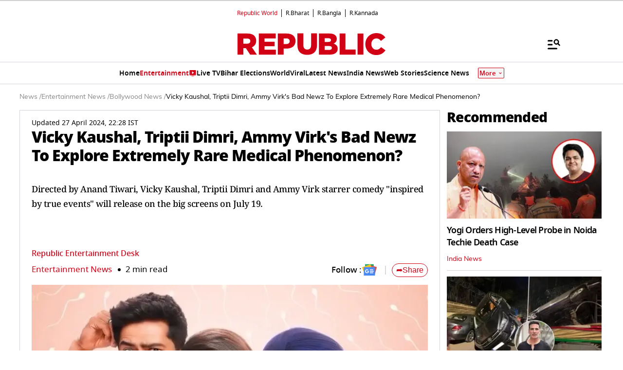

--- FILE ---
content_type: text/html; charset=UTF-8
request_url: https://www.republicworld.com/entertainment/bollywood/vicky-kaushal-triptii-dimri-ammy-virk-s-bad-newz-to-explore-extremely-rare-medical-phenomenon
body_size: 60378
content:
<!doctype html>
<html lang="en" >

<head>
<title>Vicky Kaushal, Triptii Dimri, Ammy Virk's Bad Newz To Explore Extremely Rare Medical Phenomenon? | Republic World</title>
<link rel="canonical" href="https://www.republicworld.com/entertainment/bollywood/vicky-kaushal-triptii-dimri-ammy-virk-s-bad-newz-to-explore-extremely-rare-medical-phenomenon">
<link rel="amphtml" href="https://www.republicworld.com/amp/entertainment/bollywood/vicky-kaushal-triptii-dimri-ammy-virk-s-bad-newz-to-explore-extremely-rare-medical-phenomenon">
<link rel="preconnect" href="https://static.republicworld.com/assets/font/notosans-black-webfont.woff2" as="font" type="font/woff2" crossorigin="anonymous">
<link rel="preconnect" href="https://static.republicworld.com/assets/font/NotoSerif-Medium.woff2" as="font" type="font/woff2" crossorigin="anonymous">
<meta charset="utf-8">
<meta name="description" content="Directed by Anand Tiwari, Vicky Kaushal, Triptii Dimri and Ammy Virk starrer comedy &amp;quot;inspired by true events&amp;quot; will release on the big screens on July 19.">
<meta name="keywords" content="Vicky Kaushal, Triptii Dimri,ammy virk,Bad Newz,good newwz, heteropaternal superfecundation, heteropaternal superfecundation medical condition,vicky kaushal triptii dimri film,bad newz plot,bad newz movie">
<meta name="news_keywords" content="Vicky Kaushal, Triptii Dimri,ammy virk,Bad Newz,good newwz, heteropaternal superfecundation, heteropaternal superfecundation medical condition,vicky kaushal triptii dimri film,bad newz plot,bad newz movie">
<meta name="google-site-verification" content="cU_o7P6kj1ep1tjsazcIG4QcPL5NCBOdZObrhg8xUAU">
<meta name="msvalidate.01" content="127C64218333E9EC24FE29E7FB7C7816">
<meta name="language" content="en_IN">
<meta name="dc.language" content="en_IN">
<meta name="DC.format" content="text/html">
<meta name="DC.rights" content="https://www.republicworld.com/privacy-policy/">
<meta name="robots" content="index, follow">
<meta name="googlebot" content="index, follow">
<meta name="robots" content="max-snippet:-1, max-image-preview:large">
<meta name="mobile-web-app-capable" content="yes">
<meta name="viewport" content="width=device-width,minimum-scale=1,initial-scale=1">
<meta name="apple-itunes-app" content="app-id=">
<meta name="apple-mobile-web-app-capable" content="">
<meta name="application-name" content="https://www.republicworld.com/">
<meta property="fb:admins" content="100022662586814">
<meta property="fb:app_id" content="1844715279113959">
<meta property="fb:pages" content="1159346367512575">
<meta itemprop="description" content="Directed by Anand Tiwari, Vicky Kaushal, Triptii Dimri and Ammy Virk starrer comedy &amp;quot;inspired by true events&amp;quot; will release on the big screens on July 19.">
<meta itemprop="image" content="https://img.republicworld.com/rimages/gi85tuzwkaenxkd-171076407299516_9.webp">
<meta itemprop="url" content="https://www.republicworld.com/entertainment/bollywood/vicky-kaushal-triptii-dimri-ammy-virk-s-bad-newz-to-explore-extremely-rare-medical-phenomenon">
<meta itemprop="thumbnailUrl" content="https://img.republicworld.com/rimages/gi85tuzwkaenxkd-171076407299516_9.webp">
<meta itemprop="headline" content="Vicky Kaushal, Triptii Dimri, Ammy Virk's Bad Newz To Explore Extremely Rare Medical Phenomenon?">
<meta itemprop="inLanguage" content="en_IN">
<meta itemprop="sourceOrganization" content="Republic World">
<meta itemprop="datePublished" content="2024-04-27T22:28:13+05:30">
<meta itemprop="dateModified" content="2024-04-27T22:28:13+05:30">
<meta itemprop="publisher" content="Republic World">
<meta itemprop="editor" content="Republic World">
<meta itemprop="startDate" content="2024-04-27T22:28:13+05:30">
<meta itemprop="dateModified" property="article:modified" content="2024-04-27T22:28:13+05:30">
<meta property="article:published" itemprop="datePublished" content="2024-04-27T22:28:13+05:30">
<meta itemprop="name" content="Vicky Kaushal, Triptii Dimri, Ammy Virk's Bad Newz To Explore Extremely Rare Medical Phenomenon?">
<meta itemprop="keywords" content="Vicky Kaushal, Triptii Dimri,ammy virk,Bad Newz,good newwz, heteropaternal superfecundation, heteropaternal superfecundation medical condition,vicky kaushal triptii dimri film,bad newz plot,bad newz movie">
<meta name="article:author" content="Republic Entertainment Desk">
<meta name="twitter:card" content="summary_large_image">
<meta name="twitter:image" content="https://img.republicworld.com/rimages/gi85tuzwkaenxkd-171076407299516_9.webp">
<meta name="twitter:creator" content="@republic">
<meta name="twitter:site" content="@republic">
<meta name="twitter:app:country" content="IN">
<meta name="twitter:app:name:googleplay" content="Republic World">
<meta name="twitter:app:name:iphone" content="Republic World">
<meta name="twitter:description" content="Directed by Anand Tiwari, Vicky Kaushal, Triptii Dimri and Ammy Virk starrer comedy &amp;quot;inspired by true events&amp;quot; will release on the big screens on July 19.">
<meta name="twitter:title" content="Vicky Kaushal, Triptii Dimri, Ammy Virk's Bad Newz To Explore Extremely Rare Medical Phenomenon?">
<meta name="tweetmeme-title" content="Vicky Kaushal, Triptii Dimri, Ammy Virk's Bad Newz To Explore Extremely Rare Medical Phenomenon?">
<meta name="twitter:url" content="https://www.republicworld.com/entertainment/bollywood/vicky-kaushal-triptii-dimri-ammy-virk-s-bad-newz-to-explore-extremely-rare-medical-phenomenon">
<meta name="twitter:image:alt" content="Bad Newz">
<meta property="og:site_name" content="Republic World">
<meta property="og:locale" content="en_IN">
<meta property="og:url" content="https://www.republicworld.com/entertainment/bollywood/vicky-kaushal-triptii-dimri-ammy-virk-s-bad-newz-to-explore-extremely-rare-medical-phenomenon">
<meta property="og:type" content="article">
<meta property="og:title" content="Vicky Kaushal, Triptii Dimri, Ammy Virk's Bad Newz To Explore Extremely Rare Medical Phenomenon?">
<meta property="og:description" content="Directed by Anand Tiwari, Vicky Kaushal, Triptii Dimri and Ammy Virk starrer comedy &amp;quot;inspired by true events&amp;quot; will release on the big screens on July 19.">
<meta property="og:image" content="https://img.republicworld.com/rimages/gi85tuzwkaenxkd-171076407299516_9.webp">
<meta property="og:image:width" content="1200">
<meta property="og:image:height" content="675">
<meta property="og:image:alt" content="Bad Newz">
<meta property="article:published_time" content="2024-04-27T22:28:13+05:30">
<meta property="article:modified_time" content="2024-04-27T22:28:13+05:30">

<script async src="https://www.googletagmanager.com/gtag/js?id=G-5R3HXP63GC"></script>
<script>
window.dataLayer = window.dataLayer || [];
function gtag(){dataLayer.push(arguments);}
gtag('js', new Date());
gtag('config', 'G-5R3HXP63GC');
</script>
<script>
var _comscore=_comscore||[];
_comscore.push({c1:"2",c2:"24610012",options:{enableFirstPartyCookie:"true",bypassUserConsentRequirementFor1PCookie:"true"}});
(function(){var s=document.createElement("script"),el=document.getElementsByTagName("script")[0];
s.async=true;s.src="https://sb.scorecardresearch.com/cs/24610012/beacon.js";el.parentNode.insertBefore(s,el);})();
</script><noscript><img src="https://sb.scorecardresearch.com/p?c1=2&amp;c2=24610012&amp;cv=3.9.1&amp;cj=1"></noscript>

  
  
	<style>.header,.sidebar-content{display:flex;margin:0 auto}#header{margin:0 auto;max-width:100%;position:relative}.header{height:2.25rem;justify-content:space-between;padding:1rem;position:fixed;width:83.333333%;z-index:50}.ampstart-navbar-trigger{float:right;font-size:2rem;line-height:3.5rem;padding-right:.5rem;width:30px}.ampstart-sidebar{margin:0 auto;max-width:80rem;padding:.75rem;position:relative;width:100%}.sidebar-content{justify-content:space-between;max-width:1022px;padding:1rem;position:relative}.categoriesWrapper{display:grid;font-size:1rem;font-weight:600;grid-template-columns:1fr;padding-bottom:2.25rem;padding-left:1.25rem;padding-right:1.25rem;position:relative;text-transform:capitalize}.menu-items,.newiconlable{align-items:center;display:inline-flex}.newiconlable amp-img,.newiconlable img{height:15px;width:30px}.menu-items amp-img{height:16px;margin:4px 6px 0 0;width:16px}.topheader{width:100%}*,:after,:before{border:0 solid #e5e7eb;box-sizing:border-box}:after,:before{--tw-content:""}:host,html{line-height:1.5;-webkit-text-size-adjust:100%;font-family:ui-sans-serif,system-ui,sans-serif,Apple Color Emoji,Segoe UI Emoji,Segoe UI Symbol,Noto Color Emoji;font-feature-settings:normal;font-variation-settings:normal;-moz-tab-size:4;-o-tab-size:4;tab-size:4;-webkit-tap-highlight-color:transparent}body{line-height:inherit;margin:0}hr{border-top-width:1px;color:inherit;height:0}abbr:where([title]){-webkit-text-decoration:underline dotted;text-decoration:underline dotted}h1,h2,h3,h4,h5,h6{font-size:inherit;font-weight:inherit}a{color:inherit;text-decoration:inherit}b,strong{font-weight:bolder}code,kbd,pre,samp{font-family:ui-monospace,SFMono-Regular,Menlo,Monaco,Consolas,Liberation Mono,Courier New,monospace;font-feature-settings:normal;font-size:1em;font-variation-settings:normal}small{font-size:80%}sub,sup{font-size:75%;line-height:0;position:relative;vertical-align:baseline}sub{bottom:-.25em}sup{top:-.5em}table{border-collapse:collapse;border-color:inherit;text-indent:0}button,input,optgroup,select,textarea{color:inherit;font-family:inherit;font-feature-settings:inherit;font-size:100%;font-variation-settings:inherit;font-weight:inherit;line-height:inherit;margin:0;padding:0}button,select{text-transform:none}[type=button],[type=reset],[type=submit],button{-webkit-appearance:button;background-color:transparent;background-image:none}:-moz-focusring{outline:auto}:-moz-ui-invalid{box-shadow:none}progress{vertical-align:baseline}::-webkit-inner-spin-button,::-webkit-outer-spin-button{height:auto}[type=search]{-webkit-appearance:textfield;outline-offset:-2px}::-webkit-search-decoration{-webkit-appearance:none}::-webkit-file-upload-button{-webkit-appearance:button;font:inherit}summary{display:list-item}blockquote,dd,dl,figure,h1,h2,h3,h4,h5,h6,hr,p,pre{margin:0}fieldset{margin:0}fieldset,legend{padding:0}menu,ol,ul{list-style:none;margin:0;padding:0}dialog{padding:0}textarea{resize:vertical}input::-moz-placeholder,textarea::-moz-placeholder{color:#9ca3af;opacity:1}input::placeholder,textarea::placeholder{color:#9ca3af;opacity:1}[role=button],button{cursor:pointer}:disabled{cursor:default}audio,canvas,embed,iframe,img,object,svg,video{display:block;vertical-align:middle}img,video{height:auto;max-width:100%}[hidden]{display:none}*,:after,:before{--tw-border-spacing-x:0;--tw-border-spacing-y:0;--tw-translate-x:0;--tw-translate-y:0;--tw-rotate:0;--tw-skew-x:0;--tw-skew-y:0;--tw-scale-x:1;--tw-scale-y:1;--tw-pan-x: ;--tw-pan-y: ;--tw-pinch-zoom: ;--tw-scroll-snap-strictness:proximity;--tw-gradient-from-position: ;--tw-gradient-via-position: ;--tw-gradient-to-position: ;--tw-ordinal: ;--tw-slashed-zero: ;--tw-numeric-figure: ;--tw-numeric-spacing: ;--tw-numeric-fraction: ;--tw-ring-inset: ;--tw-ring-offset-width:0px;--tw-ring-offset-color:#fff;--tw-ring-color:rgba(59,130,246,.5);--tw-ring-offset-shadow:0 0 #0000;--tw-ring-shadow:0 0 #0000;--tw-shadow:0 0 #0000;--tw-shadow-colored:0 0 #0000;--tw-blur: ;--tw-brightness: ;--tw-contrast: ;--tw-grayscale: ;--tw-hue-rotate: ;--tw-invert: ;--tw-saturate: ;--tw-sepia: ;--tw-drop-shadow: ;--tw-backdrop-blur: ;--tw-backdrop-brightness: ;--tw-backdrop-contrast: ;--tw-backdrop-grayscale: ;--tw-backdrop-hue-rotate: ;--tw-backdrop-invert: ;--tw-backdrop-opacity: ;--tw-backdrop-saturate: ;--tw-backdrop-sepia: }::backdrop{--tw-border-spacing-x:0;--tw-border-spacing-y:0;--tw-translate-x:0;--tw-translate-y:0;--tw-rotate:0;--tw-skew-x:0;--tw-skew-y:0;--tw-scale-x:1;--tw-scale-y:1;--tw-pan-x: ;--tw-pan-y: ;--tw-pinch-zoom: ;--tw-scroll-snap-strictness:proximity;--tw-gradient-from-position: ;--tw-gradient-via-position: ;--tw-gradient-to-position: ;--tw-ordinal: ;--tw-slashed-zero: ;--tw-numeric-figure: ;--tw-numeric-spacing: ;--tw-numeric-fraction: ;--tw-ring-inset: ;--tw-ring-offset-width:0px;--tw-ring-offset-color:#fff;--tw-ring-color:rgba(59,130,246,.5);--tw-ring-offset-shadow:0 0 #0000;--tw-ring-shadow:0 0 #0000;--tw-shadow:0 0 #0000;--tw-shadow-colored:0 0 #0000;--tw-blur: ;--tw-brightness: ;--tw-contrast: ;--tw-grayscale: ;--tw-hue-rotate: ;--tw-invert: ;--tw-saturate: ;--tw-sepia: ;--tw-drop-shadow: ;--tw-backdrop-blur: ;--tw-backdrop-brightness: ;--tw-backdrop-contrast: ;--tw-backdrop-grayscale: ;--tw-backdrop-hue-rotate: ;--tw-backdrop-invert: ;--tw-backdrop-opacity: ;--tw-backdrop-saturate: ;--tw-backdrop-sepia: }.container{width:100%}.pointer-events-none{pointer-events:none}.visible{visibility:visible}.invisible{visibility:hidden}.collapse{visibility:collapse}.static{position:static}.fixed{position:fixed}.absolute{position:absolute}.relative{position:relative}.sticky{position:sticky}.inset-0{top:0;right:0;bottom:0;left:0}.bottom-0{bottom:0}.bottom-10{bottom:2.5rem}.bottom-2{bottom:.5rem}.bottom-4{bottom:1rem}.bottom-\[30\%\]{bottom:30%}.bottom-\[60px\]{bottom:60px}.left-0{left:0}.left-2{left:.5rem}.left-3{left:.75rem}.left-\[-213px\]{left:-213px}.left-\[20\%\]{left:20%}.right-0{right:0}.right-4{right:1rem}.top-0{top:0}.top-12{top:3rem}.top-2{top:.5rem}.top-7{top:1.75rem}.top-\[25\%\]{top:25%}.top-\[46px\]{top:46px}.z-10{z-index:10}.z-20{z-index:20}.z-50{z-index:50}.z-\[1000\]{z-index:1000}.z-\[999999999\]{z-index:999999999}.order-1{order:1}.order-2{order:2}.order-3{order:3}.col-span-1{grid-column:span 1/span 1}.col-span-full{grid-column:1/-1}.float-right{float:right}.m-0{margin:0}.m-2{margin:.5rem}.\!mx-2{margin-left:.5rem!important;margin-right:.5rem!important}.-mx-3{margin-left:-.75rem;margin-right:-.75rem}.mx-0{margin-left:0;margin-right:0}.mx-2{margin-left:.5rem;margin-right:.5rem}.mx-3{margin-left:.75rem;margin-right:.75rem}.mx-4{margin-left:1rem;margin-right:1rem}.mx-auto{margin-left:auto;margin-right:auto}.my-0{margin-bottom:0;margin-top:0}.my-1{margin-bottom:.25rem;margin-top:.25rem}.my-2{margin-bottom:.5rem;margin-top:.5rem}.my-2\.5{margin-bottom:.625rem;margin-top:.625rem}.my-3{margin-bottom:.75rem;margin-top:.75rem}.my-4{margin-bottom:1rem;margin-top:1rem}.my-5{margin-bottom:1.25rem;margin-top:1.25rem}.my-6{margin-bottom:1.5rem;margin-top:1.5rem}.my-8{margin-bottom:2rem;margin-top:2rem}.my-\[6px\]{margin-bottom:6px;margin-top:6px}.\!mb-0{margin-bottom:0!important}.\!mb-4{margin-bottom:1rem!important}.\!mt-0{margin-top:0!important}.\!mt-2{margin-top:.5rem!important}.-ml-4{margin-left:-1rem}.-mr-4{margin-right:-1rem}.-mt-1{margin-top:-.25rem}.mb-0{margin-bottom:0}.mb-1{margin-bottom:.25rem}.mb-11{margin-bottom:2.75rem}.mb-2{margin-bottom:.5rem}.mb-2\.5{margin-bottom:.625rem}.mb-3{margin-bottom:.75rem}.mb-4{margin-bottom:1rem}.mb-5{margin-bottom:1.25rem}.mb-6{margin-bottom:1.5rem}.mb-8{margin-bottom:2rem}.mb-\[10px\]{margin-bottom:10px}.mb-\[16px\]{margin-bottom:16px}.mb-\[3px\]{margin-bottom:3px}.mb-\[56px\]{margin-bottom:56px}.mb-\[8px\]{margin-bottom:8px}.ml-1{margin-left:.25rem}.ml-2{margin-left:.5rem}.ml-9{margin-left:2.25rem}.mr-2{margin-right:.5rem}.mr-4{margin-right:1rem}.mr-\[6px\]{margin-right:6px}.mt-0{margin-top:0}.mt-1{margin-top:.25rem}.mt-10{margin-top:2.5rem}.mt-2{margin-top:.5rem}.mt-3{margin-top:.75rem}.mt-4{margin-top:1rem}.mt-5{margin-top:1.25rem}.mt-6{margin-top:1.5rem}.mt-8{margin-top:2rem}.mt-\[-5px\]{margin-top:-5px}.mt-\[-6px\]{margin-top:-6px}.mt-\[12px\]{margin-top:12px}.mt-\[14px\]{margin-top:14px}.mt-\[8px\]{margin-top:8px}.box-border{box-sizing:border-box}.line-clamp-2{-webkit-line-clamp:2}.line-clamp-2,.line-clamp-3{display:-webkit-box;overflow:hidden;-webkit-box-orient:vertical}.line-clamp-3{-webkit-line-clamp:3}.block{display:block}.inline-block{display:inline-block}.inline{display:inline}.flex{display:flex}.table{display:table}.grid{display:grid}.contents{display:contents}.hidden{display:none}.aspect-square{aspect-ratio:1/1}.aspect-video{aspect-ratio:16/9}.size-3{height:.75rem;width:.75rem}.size-4{height:1rem;width:1rem}.size-8{height:2rem;width:2rem}.size-9{height:2.25rem;width:2.25rem}.\!h-3\/4{height:75%!important}.h-1{height:.25rem}.h-2{height:.5rem}.h-20{height:5rem}.h-3{height:.75rem}.h-4{height:1rem}.h-5{height:1.25rem}.h-56{height:14rem}.h-6{height:1.5rem}.h-7{height:1.75rem}.h-8{height:2rem}.h-9{height:2.25rem}.h-\[114px\]{height:114px}.h-\[1px\]{height:1px}.h-\[268px\]{height:268px}.h-\[28px\]{height:28px}.h-\[290px\]{height:290px}.h-\[590px\]{height:590px}.h-\[8\.29px\]{height:8.29px}.h-\[84px\]{height:84px}.h-\[calc\(100vh--34px\)\]{height:calc(100vh + 34px)}.h-auto{height:auto}.h-fit{height:-moz-fit-content;height:fit-content}.h-full{height:100%}.h-max{height:-moz-max-content;height:max-content}.max-h-12{max-height:3rem}.min-h-6{min-height:1.5rem}.min-h-\[160px\]{min-height:160px}.min-h-\[175px\]{min-height:175px}.min-h-\[185px\]{min-height:185px}.min-h-\[250px\]{min-height:250px}.min-h-\[255px\]{min-height:255px}.min-h-\[270px\]{min-height:270px}.min-h-\[290px\]{min-height:290px}.min-h-\[2lh\]{min-height:2lh}.min-h-\[300px\]{min-height:300px}.min-h-\[328px\]{min-height:328px}.min-h-\[340px\]{min-height:340px}.min-h-\[365px\]{min-height:365px}.min-h-\[368px\]{min-height:368px}.min-h-\[400px\]{min-height:400px}.min-h-\[45px\]{min-height:45px}.min-h-\[49px\]{min-height:49px}.min-h-\[630px\]{min-height:630px}.min-h-\[65px\]{min-height:65px}.min-h-\[68px\]{min-height:68px}.min-h-\[75px\]{min-height:75px}.min-h-\[76px\]{min-height:76px}.min-h-\[90px\]{min-height:90px}.\!w-\[220px\]{width:220px!important}.\!w-full{width:100%!important}.w-1\/2{width:50%}.w-2{width:.5rem}.w-2\/5{width:40%}.w-20{width:5rem}.w-3{width:.75rem}.w-3\/5{width:60%}.w-4{width:1rem}.w-40{width:10rem}.w-5{width:1.25rem}.w-7{width:1.75rem}.w-96{width:24rem}.w-\[100px\]{width:100px}.w-\[120px\]{width:120px}.w-\[224px\]{width:224px}.w-\[30\%\]{width:30%}.w-\[30px\]{width:30px}.w-\[70\%\]{width:70%}.w-\[74\%\]{width:74%}.w-\[8\.29px\]{width:8.29px}.w-\[90\%\]{width:90%}.w-\[95px\]{width:95px}.w-\[96\%\]{width:96%}.w-\[98\%\]{width:98%}.w-auto{width:auto}.w-fit{width:-moz-fit-content;width:fit-content}.w-full{width:100%}.w-max{width:-moz-max-content;width:max-content}.min-w-\[160px\]{min-width:160px}.min-w-\[164px\]{min-width:164px}.max-w-32{max-width:8rem}.max-w-3xl{max-width:48rem}.max-w-5xl{max-width:64rem}.max-w-7xl{max-width:80rem}.max-w-\[164px\]{max-width:164px}.max-w-fit{max-width:-moz-fit-content;max-width:fit-content}.max-w-full{max-width:100%}.max-w-sm{max-width:24rem}.flex-1{flex:1 1 0%}.flex-shrink{flex-shrink:1}.flex-shrink-0{flex-shrink:0}.flex-grow,.grow{flex-grow:1}.table-auto{table-layout:auto}.border-collapse{border-collapse:collapse}.rotate-0{--tw-rotate:0deg}.rotate-0,.rotate-180{transform:translate(var(--tw-translate-x),var(--tw-translate-y)) rotate(var(--tw-rotate)) skew(var(--tw-skew-x)) skewY(var(--tw-skew-y)) scaleX(var(--tw-scale-x)) scaleY(var(--tw-scale-y))}.rotate-180{--tw-rotate:180deg}.transform{transform:translate(var(--tw-translate-x),var(--tw-translate-y)) rotate(var(--tw-rotate)) skew(var(--tw-skew-x)) skewY(var(--tw-skew-y)) scaleX(var(--tw-scale-x)) scaleY(var(--tw-scale-y))}.cursor-not-allowed{cursor:not-allowed}.cursor-pointer{cursor:pointer}.resize{resize:both}.snap-x{scroll-snap-type:x var(--tw-scroll-snap-strictness)}.snap-mandatory{--tw-scroll-snap-strictness:mandatory}.snap-start{scroll-snap-align:start}.list-disc{list-style-type:disc}.list-none{list-style-type:none}.columns-2{-moz-columns:2;column-count:2}.grid-cols-1{grid-template-columns:repeat(1,minmax(0,1fr))}.grid-cols-2{grid-template-columns:repeat(2,minmax(0,1fr))}.grid-cols-\[auto\,1fr\,auto\]{grid-template-columns:auto 1fr auto}.flex-row{flex-direction:row}.flex-row-reverse{flex-direction:row-reverse}.flex-col{flex-direction:column}.flex-wrap{flex-wrap:wrap}.items-start{align-items:flex-start}.items-end{align-items:flex-end}.items-center{align-items:center}.items-baseline{align-items:baseline}.justify-start{justify-content:flex-start}.justify-end{justify-content:flex-end}.justify-center{justify-content:center}.justify-between{justify-content:space-between}.gap-0{gap:0}.gap-1{gap:.25rem}.gap-10{gap:2.5rem}.gap-2{gap:.5rem}.gap-3{gap:.75rem}.gap-4{gap:1rem}.gap-5{gap:1.25rem}.gap-6{gap:1.5rem}.gap-7{gap:1.75rem}.gap-\[12px\]{gap:12px}.gap-\[5px\]{gap:5px}.gap-\[6px\]{gap:6px}.gap-\[8px\]{gap:8px}.gap-x-2{-moz-column-gap:.5rem;column-gap:.5rem}.gap-x-3{-moz-column-gap:.75rem;column-gap:.75rem}.gap-x-4{-moz-column-gap:1rem;column-gap:1rem}.gap-x-5{-moz-column-gap:1.25rem;column-gap:1.25rem}.gap-y-4{row-gap:1rem}.space-x-2>:not([hidden])~:not([hidden]){--tw-space-x-reverse:0;margin-left:calc(.5rem*(1 - var(--tw-space-x-reverse)));margin-right:calc(.5rem*var(--tw-space-x-reverse))}.space-x-4>:not([hidden])~:not([hidden]){--tw-space-x-reverse:0;margin-left:calc(1rem*(1 - var(--tw-space-x-reverse)));margin-right:calc(1rem*var(--tw-space-x-reverse))}.space-y-2>:not([hidden])~:not([hidden]){--tw-space-y-reverse:0;margin-bottom:calc(.5rem*var(--tw-space-y-reverse));margin-top:calc(.5rem*(1 - var(--tw-space-y-reverse)))}.space-y-4>:not([hidden])~:not([hidden]){--tw-space-y-reverse:0;margin-bottom:calc(1rem*var(--tw-space-y-reverse));margin-top:calc(1rem*(1 - var(--tw-space-y-reverse)))}.self-center{align-self:center}.justify-self-center{justify-self:center}.overflow-auto{overflow:auto}.overflow-hidden{overflow:hidden}.overflow-visible{overflow:visible}.overflow-x-auto{overflow-x:auto}.overflow-x-scroll{overflow-x:scroll}.scroll-smooth{scroll-behavior:smooth}.text-ellipsis{text-overflow:ellipsis}.whitespace-normal{white-space:normal}.whitespace-nowrap{white-space:nowrap}.text-nowrap{text-wrap:nowrap}.break-words{overflow-wrap:break-word}.rounded{border-radius:.25rem}.rounded-\[1\.66px\]{border-radius:1.66px}.rounded-\[18px\]{border-radius:18px}.rounded-\[20px\]{border-radius:20px}.rounded-\[4px\]{border-radius:4px}.rounded-\[50\%\]{border-radius:50%}.rounded-full{border-radius:9999px}.rounded-lg{border-radius:.5rem}.rounded-md{border-radius:.375rem}.rounded-none{border-radius:0}.rounded-sm{border-radius:.125rem}.rounded-xl{border-radius:.75rem}.rounded-l-\[20px\]{border-bottom-left-radius:20px;border-top-left-radius:20px}.rounded-r-\[20px\]{border-bottom-right-radius:20px;border-top-right-radius:20px}.rounded-t-lg{border-top-left-radius:.5rem;border-top-right-radius:.5rem}.\!border-0{border-width:0!important}.border{border-width:1px}.border-\[3px\]{border-width:3px}.border-b{border-bottom-width:1px}.border-b-2{border-bottom-width:2px}.border-b-4{border-bottom-width:4px}.border-l{border-left-width:1px}.border-r{border-right-width:1px}.border-t{border-top-width:1px}.border-solid{border-style:solid}.border-none{border-style:none}.border-\[\#00000052\]{border-color:#00000052}.border-\[\#8B9191\]{--tw-border-opacity:1;border-color:rgb(139 145 145/var(--tw-border-opacity))}.border-\[\#B10203\]{--tw-border-opacity:1;border-color:rgb(177 2 3/var(--tw-border-opacity))}.border-\[\#D10014\]{--tw-border-opacity:1;border-color:rgb(209 0 20/var(--tw-border-opacity))}.border-\[\#ccc\]{--tw-border-opacity:1;border-color:rgb(204 204 204/var(--tw-border-opacity))}.border-\[rgba\(0\,0\,0\,0\.16\)\]{border-color:#00000029}.border-black{--tw-border-opacity:1;border-color:rgb(0 0 0/var(--tw-border-opacity))}.border-black\/15{border-color:#00000026}.border-gray-200{--tw-border-opacity:1;border-color:rgb(229 231 235/var(--tw-border-opacity))}.border-gray-300{--tw-border-opacity:1;border-color:rgb(209 213 219/var(--tw-border-opacity))}.border-red-600{--tw-border-opacity:1;border-color:rgb(220 38 38/var(--tw-border-opacity))}.border-b-\[\#242526\]{--tw-border-opacity:1;border-bottom-color:rgb(36 37 38/var(--tw-border-opacity))}.border-b-\[\#c2b1a0\]{--tw-border-opacity:1;border-bottom-color:rgb(194 177 160/var(--tw-border-opacity))}.border-b-\[\#e5e7eb\]\/50{border-bottom-color:#e5e7eb80}.border-b-black\/15{border-bottom-color:#00000026}.border-r-black\/15{border-right-color:#00000026}.border-opacity-15{--tw-border-opacity:.15}.border-opacity-\[0\.16\]{--tw-border-opacity:.16}.bg-\[\#00000066\]{background-color:#0006}.bg-\[\#00000080\]{background-color:#00000080}.bg-\[\#000000\]{--tw-bg-opacity:1;background-color:rgb(0 0 0/var(--tw-bg-opacity))}.bg-\[\#666666\]{--tw-bg-opacity:1;background-color:rgb(102 102 102/var(--tw-bg-opacity))}.bg-\[\#6FD7A7\]{--tw-bg-opacity:1;background-color:rgb(111 215 167/var(--tw-bg-opacity))}.bg-\[\#B10203\]{--tw-bg-opacity:1;background-color:rgb(177 2 3/var(--tw-bg-opacity))}.bg-\[\#BC0012\]{--tw-bg-opacity:1;background-color:rgb(188 0 18/var(--tw-bg-opacity))}.bg-\[\#D10014\]{--tw-bg-opacity:1;background-color:rgb(209 0 20/var(--tw-bg-opacity))}.bg-\[\#DDF7DD\]{--tw-bg-opacity:1;background-color:rgb(221 247 221/var(--tw-bg-opacity))}.bg-\[\#E5EEF4\]{--tw-bg-opacity:1;background-color:rgb(229 238 244/var(--tw-bg-opacity))}.bg-\[\#EFEFEF\]{--tw-bg-opacity:1;background-color:rgb(239 239 239/var(--tw-bg-opacity))}.bg-\[\#F8F8F8\]{--tw-bg-opacity:1;background-color:rgb(248 248 248/var(--tw-bg-opacity))}.bg-\[\#FB1E00\]{--tw-bg-opacity:1;background-color:rgb(251 30 0/var(--tw-bg-opacity))}.bg-\[\#FF3930\]{--tw-bg-opacity:1;background-color:rgb(255 57 48/var(--tw-bg-opacity))}.bg-\[\#FF6861\]{--tw-bg-opacity:1;background-color:rgb(255 104 97/var(--tw-bg-opacity))}.bg-\[\#FFDADA\]{--tw-bg-opacity:1;background-color:rgb(255 218 218/var(--tw-bg-opacity))}.bg-\[\#FFF0F0\]{--tw-bg-opacity:1;background-color:rgb(255 240 240/var(--tw-bg-opacity))}.bg-\[\#FFF2F3\]{--tw-bg-opacity:1;background-color:rgb(255 242 243/var(--tw-bg-opacity))}.bg-\[\#FFF7EF\]{--tw-bg-opacity:1;background-color:rgb(255 247 239/var(--tw-bg-opacity))}.bg-\[\#FFFFFF\],.bg-\[\#FFF\]{--tw-bg-opacity:1;background-color:rgb(255 255 255/var(--tw-bg-opacity))}.bg-\[\#bc0012\]{--tw-bg-opacity:1;background-color:rgb(188 0 18/var(--tw-bg-opacity))}.bg-\[\#d10014\]{--tw-bg-opacity:1;background-color:rgb(209 0 20/var(--tw-bg-opacity))}.bg-\[\#e5e7eb\]{--tw-bg-opacity:1;background-color:rgb(229 231 235/var(--tw-bg-opacity))}.bg-\[\#eeeeee\]{--tw-bg-opacity:1;background-color:rgb(238 238 238/var(--tw-bg-opacity))}.bg-\[\#f0f0f0\]{--tw-bg-opacity:1;background-color:rgb(240 240 240/var(--tw-bg-opacity))}.bg-\[\#f9f9f9\]{--tw-bg-opacity:1;background-color:rgb(249 249 249/var(--tw-bg-opacity))}.bg-\[\#fff\]{--tw-bg-opacity:1;background-color:rgb(255 255 255/var(--tw-bg-opacity))}.bg-black{--tw-bg-opacity:1;background-color:rgb(0 0 0/var(--tw-bg-opacity))}.bg-blue-500{--tw-bg-opacity:1;background-color:rgb(59 130 246/var(--tw-bg-opacity))}.bg-blue-700{--tw-bg-opacity:1;background-color:rgb(29 78 216/var(--tw-bg-opacity))}.bg-gray-100{--tw-bg-opacity:1;background-color:rgb(243 244 246/var(--tw-bg-opacity))}.bg-gray-50{--tw-bg-opacity:1;background-color:rgb(249 250 251/var(--tw-bg-opacity))}.bg-gray-600{--tw-bg-opacity:1;background-color:rgb(75 85 99/var(--tw-bg-opacity))}.bg-green-400{--tw-bg-opacity:1;background-color:rgb(74 222 128/var(--tw-bg-opacity))}.bg-green-500{--tw-bg-opacity:1;background-color:rgb(34 197 94/var(--tw-bg-opacity))}.bg-red-100{--tw-bg-opacity:1;background-color:rgb(254 226 226/var(--tw-bg-opacity))}.bg-red-500{--tw-bg-opacity:1;background-color:rgb(239 68 68/var(--tw-bg-opacity))}.bg-red-700{--tw-bg-opacity:1;background-color:rgb(185 28 28/var(--tw-bg-opacity))}.bg-transparent{background-color:transparent}.bg-white{--tw-bg-opacity:1;background-color:rgb(255 255 255/var(--tw-bg-opacity))}.bg-yellow-500{--tw-bg-opacity:1;background-color:rgb(234 179 8/var(--tw-bg-opacity))}.bg-opacity-50{--tw-bg-opacity:.5}.bg-opacity-75{--tw-bg-opacity:.75}.bg-gradient-to-t{background-image:linear-gradient(to top,var(--tw-gradient-stops))}.bg-cover{background-size:cover}.bg-center{background-position:50%}.object-contain{-o-object-fit:contain;object-fit:contain}.object-cover{-o-object-fit:cover;object-fit:cover}.p-0{padding:0}.p-1{padding:.25rem}.p-2{padding:.5rem}.p-3{padding:.75rem}.p-4{padding:1rem}.p-6{padding:1.5rem}.p-\[10px\]{padding:10px}.p-\[6px\]{padding:6px}.\!px-0{padding-left:0!important;padding-right:0!important}.px-1{padding-left:.25rem;padding-right:.25rem}.px-2{padding-left:.5rem;padding-right:.5rem}.px-3{padding-left:.75rem;padding-right:.75rem}.px-4{padding-left:1rem;padding-right:1rem}.px-5{padding-left:1.25rem;padding-right:1.25rem}.px-6{padding-left:1.5rem;padding-right:1.5rem}.px-\[10px\]{padding-left:10px;padding-right:10px}.px-\[15px\]{padding-left:15px;padding-right:15px}.px-\[8px\]{padding-left:8px;padding-right:8px}.py-0{padding-bottom:0;padding-top:0}.py-1{padding-bottom:.25rem;padding-top:.25rem}.py-1\.5{padding-bottom:.375rem;padding-top:.375rem}.py-16{padding-bottom:4rem;padding-top:4rem}.py-2{padding-bottom:.5rem;padding-top:.5rem}.py-3{padding-bottom:.75rem;padding-top:.75rem}.py-3\.5{padding-bottom:.875rem;padding-top:.875rem}.py-4{padding-bottom:1rem;padding-top:1rem}.py-5{padding-bottom:1.25rem;padding-top:1.25rem}.py-6{padding-bottom:1.5rem;padding-top:1.5rem}.py-8{padding-bottom:2rem;padding-top:2rem}.py-\[4px\]{padding-bottom:4px;padding-top:4px}.py-\[6px\]{padding-bottom:6px;padding-top:6px}.\!pt-2{padding-top:.5rem!important}.pb-0{padding-bottom:0}.pb-1{padding-bottom:.25rem}.pb-10{padding-bottom:2.5rem}.pb-2{padding-bottom:.5rem}.pb-3{padding-bottom:.75rem}.pb-4{padding-bottom:1rem}.pb-5{padding-bottom:1.25rem}.pb-8{padding-bottom:2rem}.pb-\[10px\]{padding-bottom:10px}.pl-0{padding-left:0}.pl-1{padding-left:.25rem}.pl-10{padding-left:2.5rem}.pl-2{padding-left:.5rem}.pl-2\.5{padding-left:.625rem}.pl-6{padding-left:1.5rem}.pl-\[2px\]{padding-left:2px}.pr-0{padding-right:0}.pr-1{padding-right:.25rem}.pr-2{padding-right:.5rem}.pr-\[6px\]{padding-right:6px}.pt-0{padding-top:0}.pt-1{padding-top:.25rem}.pt-2{padding-top:.5rem}.pt-4{padding-top:1rem}.pt-\[10px\]{padding-top:10px}.pt-\[15px\]{padding-top:15px}.pt-\[16px\]{padding-top:16px}.pt-\[20px\]{padding-top:20px}.pt-\[50px\]{padding-top:50px}.text-left{text-align:left}.text-center{text-align:center}.text-right{text-align:right}.font-\[mulish\]{font-family:mulish}.\!text-\[20px\]{font-size:20px!important}.text-2xl{font-size:1.5rem;line-height:2rem}.text-4xl{font-size:2.25rem;line-height:2.5rem}.text-5xl{font-size:3rem;line-height:1}.text-\[0\.8rem\]{font-size:.8rem}.text-\[10px\]{font-size:10px}.text-\[11px\]{font-size:11px}.text-\[12px\]{font-size:12px}.text-\[13px\]{font-size:13px}.text-\[14px\]{font-size:14px}.text-\[15px\]{font-size:15px}.text-\[16px\]{font-size:16px}.text-\[17px\]{font-size:17px}.text-\[18px\]{font-size:18px}.text-\[20px\]{font-size:20px}.text-\[22px\]{font-size:22px}.text-\[24px\]{font-size:24px}.text-\[28px\]{font-size:28px}.text-\[2rem\]{font-size:2rem}.text-\[32px\]{font-size:32px}.text-\[6px\]{font-size:6px}.text-base{font-size:1rem;line-height:1.5rem}.text-lg{font-size:1.125rem;line-height:1.75rem}.text-sm{font-size:.875rem;line-height:1.25rem}.text-xl{font-size:1.25rem;line-height:1.75rem}.text-xs{font-size:.75rem;line-height:1rem}.font-\[400\]{font-weight:400}.font-\[900\],.font-black{font-weight:900}.font-bold{font-weight:700}.font-extrabold{font-weight:800}.font-light{font-weight:300}.font-medium{font-weight:500}.font-normal{font-weight:400}.font-semibold{font-weight:600}.uppercase{text-transform:uppercase}.lowercase{text-transform:lowercase}.capitalize{text-transform:capitalize}.italic{font-style:italic}.ordinal{--tw-ordinal:ordinal;font-variant-numeric:var(--tw-ordinal) var(--tw-slashed-zero) var(--tw-numeric-figure) var(--tw-numeric-spacing) var(--tw-numeric-fraction)}.\!leading-\[40px\]{line-height:40px!important}.leading-6{line-height:1.5rem}.leading-9{line-height:2.25rem}.leading-\[100\%\]{line-height:100%}.leading-\[110\%\]{line-height:110%}.leading-\[115\%\]{line-height:115%}.leading-\[120\%\]{line-height:120%}.leading-\[125\%\]{line-height:125%}.leading-\[130\%\]{line-height:130%}.leading-\[135\%\]{line-height:135%}.leading-\[136\%\]{line-height:136%}.leading-\[140\%\]{line-height:140%}.leading-\[145\%\]{line-height:145%}.leading-\[150\%\]{line-height:150%}.leading-\[21\.6px\]{line-height:21.6px}.leading-\[22\.5px\]{line-height:22.5px}.leading-\[25\.3px\]{line-height:25.3px}.leading-\[25\.4px\]{line-height:25.4px}.leading-\[28\.8px\]{line-height:28.8px}.leading-\[3\.5rem\]{line-height:3.5rem}.leading-\[33\.6px\]{line-height:33.6px}.leading-\[35px\]{line-height:35px}.leading-normal{line-height:1.5}.leading-relaxed{line-height:1.625}.leading-snug{line-height:1.375}.leading-tight{line-height:1.25}.tracking-\[-0\.02em\]{letter-spacing:-.02em}.tracking-\[-0\.04em\]{letter-spacing:-.04em}.tracking-\[-0\.28px\]{letter-spacing:-.28px}.tracking-\[-0\.32px\]{letter-spacing:-.32px}.tracking-\[-0\.36px\]{letter-spacing:-.36px}.tracking-\[-0\.3px\]{letter-spacing:-.3px}.tracking-\[-0\.4px\]{letter-spacing:-.4px}.tracking-\[-0\.52px\]{letter-spacing:-.52px}.tracking-\[-0\.66px\]{letter-spacing:-.66px}.tracking-\[-0\.72px\]{letter-spacing:-.72px}.tracking-\[-0\.88px\]{letter-spacing:-.88px}.tracking-\[-0\.8px\]{letter-spacing:-.8px}.tracking-\[-0\.96px\]{letter-spacing:-.96px}.tracking-\[-1\.12px\]{letter-spacing:-1.12px}.tracking-\[-4\%\]{letter-spacing:-4%}.tracking-\[-4\]{letter-spacing:-4}.tracking-\[0\.48px\]{letter-spacing:.48px}.tracking-normal{letter-spacing:0}.tracking-tight{letter-spacing:-.025em}.text-\[\#00000080\]{color:#00000080}.text-\[\#000000\],.text-\[\#000\]{--tw-text-opacity:1;color:rgb(0 0 0/var(--tw-text-opacity))}.text-\[\#0051CB\]{--tw-text-opacity:1;color:rgb(0 81 203/var(--tw-text-opacity))}.text-\[\#00A759\]{--tw-text-opacity:1;color:rgb(0 167 89/var(--tw-text-opacity))}.text-\[\#1A5CD0\]{--tw-text-opacity:1;color:rgb(26 92 208/var(--tw-text-opacity))}.text-\[\#1F1F1F\]{--tw-text-opacity:1;color:rgb(31 31 31/var(--tw-text-opacity))}.text-\[\#292828\]{--tw-text-opacity:1;color:rgb(41 40 40/var(--tw-text-opacity))}.text-\[\#474747\]{--tw-text-opacity:1;color:rgb(71 71 71/var(--tw-text-opacity))}.text-\[\#555\]{--tw-text-opacity:1;color:rgb(85 85 85/var(--tw-text-opacity))}.text-\[\#8B9191\]{--tw-text-opacity:1;color:rgb(139 145 145/var(--tw-text-opacity))}.text-\[\#999\]{--tw-text-opacity:1;color:rgb(153 153 153/var(--tw-text-opacity))}.text-\[\#9ca2ad\]{--tw-text-opacity:1;color:rgb(156 162 173/var(--tw-text-opacity))}.text-\[\#CC0000\]{--tw-text-opacity:1;color:rgb(204 0 0/var(--tw-text-opacity))}.text-\[\#D10014\]{--tw-text-opacity:1;color:rgb(209 0 20/var(--tw-text-opacity))}.text-\[\#D11014\]{--tw-text-opacity:1;color:rgb(209 16 20/var(--tw-text-opacity))}.text-\[\#FFD600\]{--tw-text-opacity:1;color:rgb(255 214 0/var(--tw-text-opacity))}.text-\[\#FFF\]{--tw-text-opacity:1;color:rgb(255 255 255/var(--tw-text-opacity))}.text-\[\#d10014\]{--tw-text-opacity:1;color:rgb(209 0 20/var(--tw-text-opacity))}.text-\[\#e2e2e2\]{--tw-text-opacity:1;color:rgb(226 226 226/var(--tw-text-opacity))}.text-black{--tw-text-opacity:1;color:rgb(0 0 0/var(--tw-text-opacity))}.text-blue-600{--tw-text-opacity:1;color:rgb(37 99 235/var(--tw-text-opacity))}.text-gray-500{--tw-text-opacity:1;color:rgb(107 114 128/var(--tw-text-opacity))}.text-gray-600{--tw-text-opacity:1;color:rgb(75 85 99/var(--tw-text-opacity))}.text-gray-700{--tw-text-opacity:1;color:rgb(55 65 81/var(--tw-text-opacity))}.text-green-600{--tw-text-opacity:1;color:rgb(22 163 74/var(--tw-text-opacity))}.text-red-500{--tw-text-opacity:1;color:rgb(239 68 68/var(--tw-text-opacity))}.text-red-600{--tw-text-opacity:1;color:rgb(220 38 38/var(--tw-text-opacity))}.text-white{--tw-text-opacity:1;color:rgb(255 255 255/var(--tw-text-opacity))}.underline{text-decoration-line:underline}.decoration-\[\#B10203\]\/30,.decoration-\[\#b102034d\]{text-decoration-color:#b102034d}.underline-offset-4{text-underline-offset:4px}.opacity-0{opacity:0}.opacity-50{opacity:.5}.shadow{--tw-shadow:0 1px 3px 0 rgba(0,0,0,.1),0 1px 2px -1px rgba(0,0,0,.1);--tw-shadow-colored:0 1px 3px 0 var(--tw-shadow-color),0 1px 2px -1px var(--tw-shadow-color)}.shadow,.shadow-\[-4px_4\.008px_0px_0px_\#000\]{box-shadow:var(--tw-ring-offset-shadow,0 0 #0000),var(--tw-ring-shadow,0 0 #0000),var(--tw-shadow)}.shadow-\[-4px_4\.008px_0px_0px_\#000\]{--tw-shadow:-4px 4.008px 0px 0px #000;--tw-shadow-colored:-4px 4.008px 0px 0px var(--tw-shadow-color)}.shadow-\[0_4px_8px_0_rgba\(0\,0\,0\,0\.2\)\,0_6px_20px_0_rgba\(0\,0\,0\,0\.19\)\]{--tw-shadow:0 4px 8px 0 rgba(0,0,0,.2),0 6px 20px 0 rgba(0,0,0,.19);--tw-shadow-colored:0 4px 8px 0 var(--tw-shadow-color),0 6px 20px 0 var(--tw-shadow-color);box-shadow:var(--tw-ring-offset-shadow,0 0 #0000),var(--tw-ring-shadow,0 0 #0000),var(--tw-shadow)}.shadow-lg{--tw-shadow:0 10px 15px -3px rgba(0,0,0,.1),0 4px 6px -4px rgba(0,0,0,.1);--tw-shadow-colored:0 10px 15px -3px var(--tw-shadow-color),0 4px 6px -4px var(--tw-shadow-color)}.shadow-lg,.shadow-md{box-shadow:var(--tw-ring-offset-shadow,0 0 #0000),var(--tw-ring-shadow,0 0 #0000),var(--tw-shadow)}.shadow-md{--tw-shadow:0 4px 6px -1px rgba(0,0,0,.1),0 2px 4px -2px rgba(0,0,0,.1);--tw-shadow-colored:0 4px 6px -1px var(--tw-shadow-color),0 2px 4px -2px var(--tw-shadow-color)}.shadow-sm{--tw-shadow:0 1px 2px 0 rgba(0,0,0,.05);--tw-shadow-colored:0 1px 2px 0 var(--tw-shadow-color);box-shadow:var(--tw-ring-offset-shadow,0 0 #0000),var(--tw-ring-shadow,0 0 #0000),var(--tw-shadow)}.outline-none{outline:2px solid transparent;outline-offset:2px}.outline{outline-style:solid}.blur{--tw-blur:blur(8px)}.blur,.filter{filter:var(--tw-blur) var(--tw-brightness) var(--tw-contrast) var(--tw-grayscale) var(--tw-hue-rotate) var(--tw-invert) var(--tw-saturate) var(--tw-sepia) var(--tw-drop-shadow)}.transition{transition-duration:.15s;transition-property:color,background-color,border-color,text-decoration-color,fill,stroke,opacity,box-shadow,transform,filter,-webkit-backdrop-filter;transition-property:color,background-color,border-color,text-decoration-color,fill,stroke,opacity,box-shadow,transform,filter,backdrop-filter;transition-property:color,background-color,border-color,text-decoration-color,fill,stroke,opacity,box-shadow,transform,filter,backdrop-filter,-webkit-backdrop-filter;transition-timing-function:cubic-bezier(.4,0,.2,1)}.transition-all{transition-duration:.15s;transition-property:all;transition-timing-function:cubic-bezier(.4,0,.2,1)}.transition-opacity{transition-duration:.15s;transition-property:opacity;transition-timing-function:cubic-bezier(.4,0,.2,1)}.transition-transform{transition-duration:.15s;transition-property:transform;transition-timing-function:cubic-bezier(.4,0,.2,1)}.duration-200{transition-duration:.2s}.duration-300{transition-duration:.3s}.ease-in-out{transition-timing-function:cubic-bezier(.4,0,.2,1)}:root{--swiper-navigation-size:30px}html{font-display:swap}.mainContent{padding-top:50px}.desktop-ads,.desktop-banner,.desktop-header{display:block}.mobile-ads,.mobile-banner,.mobile-header{display:none}.header-sponsor-banner .header-with-sponsors.hide{opacity:0;pointer-events:none;transform:translateY(-100%)}.story-sponsor-banner .sponsors-container{margin-bottom:-16px}.header-sponsor-banner .close-btn,.story-sponsor-banner .close-btn,.story-sticky-sponsor .close-btn{display:none}.livePlayerWrapper{overflow:hidden;padding-top:56.25%;position:relative;width:100%}.livePlayerWrapper #livetv-container{height:100%;left:0;position:absolute;top:0;width:100%}.dot{background:url(https://image.ibb.co/kyUHab/rose.png);background-size:cover;height:35px;position:absolute;width:35px}.rolDesc ul li,.skillsDesc ul li{list-style-type:disc;margin-left:24px!important}.rolDesc ol li,.skillsDesc ol li{list-style-type:auto;margin-left:24px!important}.storyContent ol{counter-reset:custom-counter;list-style:none;margin:0;padding-left:0}html[amp] p a{word-break:break-word}.storyContent ol li{align-items:center;color:#000;counter-increment:custom-counter;display:block;font-size:18px;margin-bottom:24px;margin-left:0!important;padding-left:70px;position:relative}.storyContent ol li:before{color:#de1f26;content:counter(custom-counter);font-size:28px;font-weight:700;left:0;margin-top:-17px;padding-right:0;position:absolute;text-align:center;top:50%;width:50px}.storyContent ol li:after{border-left:3px solid #0a4990;content:"";height:calc(100% - 21px);left:55px;position:absolute;top:14px;width:0}.webstoriesDesciption .captionText ul{list-style:disc;margin-left:24px}.webstoriesDesciption .captionText ol{list-style:auto;margin-left:24px}.sectionNavigation .swiper-wrapper{left:0;margin:0;position:relative}.divider-disable div{display:none}.sectionNavigation .swiper-slide{align-items:center;display:flex;margin:0;width:auto}.sectionNavigationArrows{margin:0 0 0 auto;position:absolute;right:-10px;top:0!important;width:90px}.sectionNavigationArrows .swiper-button-next,.sectionNavigationArrows .swiper-button-prev{height:auto;z-index:99}.sectionNavigationArrows .swiper-button-next:after,.sectionNavigationArrows .swiper-button-prev:after{background-position:50%;background-repeat:no-repeat;background-size:cover;border:1px solid var(--black);border-radius:2px;font-size:0;height:25px;position:absolute;text-align:center;top:0;width:25px}.sectionNavigationArrows .swiper-button-next:after{background-image:url("data:image/svg+xml;charset=utf-8,%3Csvg xmlns='http://www.w3.org/2000/svg' width='23' height='23' fill='none' viewBox='0 0 23 23'%3E%3Cpath fill='%23000' d='m10.21 16.984-.955-.955 4.398-4.399-4.398-4.398.955-.956 5.354 5.354z'/%3E%3C/svg%3E")!important}.sectionNavigationArrows .swiper-button-prev:after{background-image:url("data:image/svg+xml;charset=utf-8,%3Csvg xmlns='http://www.w3.org/2000/svg' width='23' height='23' fill='none' viewBox='0 0 23 23'%3E%3Cpath fill='%23000' fill-opacity='.5' d='m12.527 16.984.955-.955-4.398-4.399 4.398-4.398-.955-.956-5.354 5.354z'/%3E%3C/svg%3E")!important}.categoryList::-webkit-scrollbar{display:none}.categoryList{-ms-overflow-style:none;scrollbar-width:none}.customNav{align-items:center;height:8px;margin-top:14px;top:0}.customNav,.pageWrapper{display:flex;position:relative}.pageWrapper{justify-content:space-between;margin:0 auto;width:140px;z-index:1}.swiper-pagination-bullets.swiper-pagination-horizontal{bottom:var(--swiper-pagination-bottom,0)}.swiper-pagination{align-self:center!important;bottom:0;left:0!important;margin:0 auto!important;overflow-x:hidden!important;position:relative!important;right:0!important;text-align:center!important;top:auto!important;transform:translate(0)!important;width:64px!important}.swiper-slide,.swiper-wrapper{height:auto}.flexCardCol{height:100%}.customNav .swiper-pagination-bullet{background:#00000080!important;border-radius:4px!important;height:8px!important;width:8px!important}.customNav .swiper-pagination-bullet-active{background:#000000b3!important;border-radius:4px!important;height:8px!important;width:16px!important}.additional-text figure table{width:inherit}.additional-text figure{width:100%!important}.faqCardDesc img{width:100%}.customNav .swiper-button-prev{left:0!important}.customNav .swiper-button-next{right:0!important}.customNav .swiper-button-prev:after{background-image:url("data:image/svg+xml;charset=utf-8,%3Csvg xmlns='http://www.w3.org/2000/svg' width='23' height='23' fill='none' viewBox='0 0 23 23'%3E%3Cpath fill='%23000' fill-opacity='.5' d='m12.527 16.984.955-.955-4.398-4.399 4.398-4.398-.955-.956-5.354 5.354z'/%3E%3C/svg%3E")!important;left:22%!important}.customNav .swiper-button-next:after,.customNav .swiper-button-prev:after{background-position:50%!important;background-repeat:no-repeat!important;background-size:contain!important;background-size:cover!important;border-radius:2px!important;font-size:0!important;height:30px!important;position:absolute!important;text-align:center!important;top:0!important;width:30px!important}.customNav .swiper-button-next:after{background-image:url("data:image/svg+xml;charset=utf-8,%3Csvg xmlns='http://www.w3.org/2000/svg' width='23' height='23' fill='none' viewBox='0 0 23 23'%3E%3Cpath fill='%23000' d='m10.21 16.984-.955-.955 4.398-4.399-4.398-4.398.955-.956 5.354 5.354z'/%3E%3C/svg%3E")!important;right:22%!important}.swiperNav .swiper-pagination-bullet{background:#ffffffb3!important;border-radius:4px!important;height:8px!important;width:8px!important}.storyContent .galleryCaption{font-size:17px}.storyContent .galleryCaption p,.storyContent .galleryCaption p span{background-color:none!important;display:contents;font-size:17px}.lightBoxCaption ul li,.storyContent .galleryCaption ul li{background-color:none!important;font-size:17px!important;list-style-type:disc!important;margin-left:20px!important}.lightBoxCaption p span,.lightBoxCaption ul li span,.storyContent .galleryCaption ul li span{background-color:none!important;display:contents}.swiperNav .swiper-pagination-bullet-active{background:#ffffffb3!important;border-radius:4px!important;height:8px!important;width:16px!important}.breaking-swiper-pagination{bottom:-6px!important;left:28%!important;position:absolute!important}.swiperNav .swiper-button-prev{left:0!important}.swiperNav .swiper-button-next{right:0!important}.swiperNav .swiper-button-prev:after{background-image:url("data:image/svg+xml;charset=utf-8,%3Csvg xmlns='http://www.w3.org/2000/svg' width='23' height='23' fill='none' viewBox='0 0 23 23'%3E%3Cpath fill='%23000' fill-opacity='.5' d='m12.527 16.984.955-.955-4.398-4.399 4.398-4.398-.955-.956-5.354 5.354z'/%3E%3C/svg%3E")!important;left:22%!important}.swiperNav .swiper-button-next:after,.swiperNav .swiper-button-prev:after{background-position:50%!important;background-repeat:no-repeat!important;background-size:contain!important;background-size:cover!important;border-radius:2px!important;font-size:0!important;height:30px!important;position:absolute!important;text-align:center!important;top:0!important;width:30px!important}.swiperNav .swiper-button-next:after{background-image:url("data:image/svg+xml;charset=utf-8,%3Csvg xmlns='http://www.w3.org/2000/svg' width='23' height='23' fill='none' viewBox='0 0 23 23'%3E%3Cpath fill='%23000' d='m10.21 16.984-.955-.955 4.398-4.399-4.398-4.398.955-.956 5.354 5.354z'/%3E%3C/svg%3E")!important;right:22%!important}.swiperNav .swiper-button-prev-breaking-normal:after{background-image:url("data:image/svg+xml;charset=utf-8,%3Csvg xmlns='http://www.w3.org/2000/svg' width='22' height='23' fill='none' viewBox='0 0 22 23'%3E%3Cpath fill='%23fff' fill-opacity='.5' d='m11.841 16.831.955-.955-4.398-4.399 4.398-4.398-.955-.955-5.354 5.353z'/%3E%3C/svg%3E")!important;top:6px!important}.swiperNav .swiper-button-next-breaking-normal:after{background-image:url("data:image/svg+xml;charset=utf-8,%3Csvg xmlns='http://www.w3.org/2000/svg' width='22' height='23' fill='none' viewBox='0 0 22 23'%3E%3Cpath fill='%23fff' d='m9.525 16.831-.956-.955 4.399-4.399L8.569 7.08l.956-.955 5.353 5.353z'/%3E%3C/svg%3E")!important;top:6px!important}.cameraIcon:before{background-image:url(/styles/images/Camera.svg);background-repeat:no-repeat;background-size:cover;content:"";display:block;height:28px;left:0;position:relative;top:0;width:50px}.listenIcon{background-image:url(https://img.republicworld.com/icons/icons/headphones.svg);background-position:50%;margin-bottom:3px;width:28px}.cameraIcon:before,.listenIcon{background-repeat:no-repeat;background-size:cover;display:block;height:28px}.readmoredesc>p>span{background-color:transparent!important}.storyContent p img{width:100%}.storyContent p{color:var(--black);font-size:17px;font-weight:500;letter-spacing:-.5px;line-height:1.6;padding-bottom:8px}.contentMainWrap{display:grid;grid-template-columns:72% 28%}.categoryCointainer~#mgid-wrapper .contentWrapper,.categoryContentWrapper~#mgid-wrapper .contentWrapper,.storyContainer~#mgid-wrapper .contentWrapper,body:has(.categoryCointainer) .towerWrapper,body:has(.categoryCointainer) footer .contentWrapper,body:has(.categoryContentWrapper) .towerWrapper,body:has(.categoryContentWrapper) footer .contentWrapper,body:has(.storyContainer) .towerWrapper,body:has(.storyContainer) footer .contentWrapper{margin-left:auto!important;margin-right:auto!important;max-width:75rem!important}.categoryContentWrapper,.storyContentWrapper{max-width:1200px}.contentWrapper{margin:0 auto;max-width:1022px;width:calc(85% - 120px)}.notification.show{display:block}.notification-header h4{font-size:var(--font20);font-weight:800;letter-spacing:-.96px}.notification-permission-content{display:flex;flex-direction:row}.notification-permission-content .allow-btn{background:#d10014;border-radius:0 0 6px;color:#fff;font-weight:600;padding:12px 0;width:50%}.later-btn{background:#d2d2d2;border-radius:0 0 0 6px;color:#000c;font-family:Mulish;font-size:16px;font-weight:400;line-height:140%;padding:12px 0;text-align:center;width:50%}.close-btn{background-color:#d10014;border:none;border-radius:3px;color:#fff;cursor:pointer;margin:10px;padding:5px 10px}.notification-title-content{background:#ffe7e7;border-radius:1px;display:flex;gap:4px;padding:4px}.notification-title-content h4{font-size:14px;font-weight:600;letter-spacing:-.56px;line-height:140%}.noti-body-content .solidBtn{color:var(--darkred);padding-left:0}.noti-body-content .solidBtn:after{background-image:url(/styles/images/redArrow.svg)}#latestStory .imgWrapper{width:60.4%}#latestStory .cardImgFtr .playicon img{height:32px!important;width:32px!important}.livedot{background-color:#fff;border-radius:50%;display:inline-block;height:12px;margin:0 5px 0 0;position:relative;width:12px}.livedot:before{animation:blink_2 1.5s ease-in-out infinite;background:#d10014;border-radius:50%;content:"";height:6px;left:50%;position:absolute;top:50%;transform:translate(-50%,-50%);width:6px}@keyframes blink_2{0%,to{opacity:1}50%{opacity:0}}.last\:border-b-0:last-child{border-bottom-width:0}.last\:border-r-0:last-child{border-right-width:0}.last\:border-none:last-child{border-style:none}.hover\:bg-\[\#FFF0F0\]:hover{--tw-bg-opacity:1;background-color:rgb(255 240 240/var(--tw-bg-opacity))}.hover\:bg-red-600:hover{--tw-bg-opacity:1;background-color:rgb(220 38 38/var(--tw-bg-opacity))}.hover\:bg-red-700:hover{--tw-bg-opacity:1;background-color:rgb(185 28 28/var(--tw-bg-opacity))}.hover\:text-blue-700:hover{--tw-text-opacity:1;color:rgb(29 78 216/var(--tw-text-opacity))}.hover\:text-gray-700:hover{--tw-text-opacity:1;color:rgb(55 65 81/var(--tw-text-opacity))}.hover\:text-white:hover{--tw-text-opacity:1;color:rgb(255 255 255/var(--tw-text-opacity))}.hover\:underline:hover{text-decoration-line:underline}.focus\:outline-none:focus{outline:2px solid transparent;outline-offset:2px}.disabled\:cursor-not-allowed:disabled{cursor:not-allowed}.disabled\:opacity-50:disabled{opacity:.5}.disabled\:opacity-70:disabled{opacity:.7}.group:hover .group-hover\:visible{visibility:visible}.group:hover .group-hover\:opacity-100{opacity:1}@media (min-width:640px){.container{max-width:640px}.tablet\:relative{position:relative}.tablet\:ml-10{margin-left:2.5rem}.tablet\:block{display:block}.tablet\:hidden{display:none}.tablet\:h-\[630px\]{height:630px}.tablet\:w-\[40\%\]{width:40%}.tablet\:justify-between{justify-content:space-between}.tablet\:bg-\[\#00000050\]{background-color:#00000050}.tablet\:text-\[30px\]{font-size:30px}}@media (min-width:1024px){.container{max-width:1024px}}@media (min-width:1200px){.container{max-width:1200px}.desktop\:relative{position:relative}.desktop\:inset-0{top:0;right:0;bottom:0;left:0}.desktop\:bottom-0{bottom:0}.desktop\:top-0{top:0}.desktop\:order-1{order:1}.desktop\:order-2{order:2}.desktop\:col-span-1{grid-column:span 1/span 1}.desktop\:m-2{margin:.5rem}.desktop\:mx-0{margin-left:0;margin-right:0}.desktop\:mx-2{margin-left:.5rem;margin-right:.5rem}.desktop\:my-3{margin-bottom:.75rem;margin-top:.75rem}.desktop\:my-4{margin-bottom:1rem;margin-top:1rem}.desktop\:my-9{margin-bottom:2.25rem;margin-top:2.25rem}.desktop\:-ml-3{margin-left:-.75rem}.desktop\:-mr-3{margin-right:-.75rem}.desktop\:mb-0{margin-bottom:0}.desktop\:mb-1{margin-bottom:.25rem}.desktop\:mb-2{margin-bottom:.5rem}.desktop\:ml-0{margin-left:0}.desktop\:ml-10{margin-left:2.5rem}.desktop\:ml-\[-15px\]{margin-left:-15px}.desktop\:mr-0{margin-right:0}.desktop\:mr-9{margin-right:2.25rem}.desktop\:mr-\[-15px\]{margin-right:-15px}.desktop\:mr-\[21px\]{margin-right:21px}.desktop\:mt-0{margin-top:0}.desktop\:mt-1{margin-top:.25rem}.desktop\:line-clamp-3{display:-webkit-box;overflow:hidden;-webkit-box-orient:vertical;-webkit-line-clamp:3}.desktop\:block{display:block}.desktop\:flex{display:flex}.desktop\:hidden{display:none}.desktop\:size-12{height:3rem;width:3rem}.desktop\:size-\[14px\]{height:14px;width:14px}.desktop\:h-\[62px\]{height:62px}.desktop\:h-\[658px\]{height:658px}.desktop\:h-\[calc\(100vh-71px\)\]{height:calc(100vh - 71px)}.desktop\:h-fit{height:-moz-fit-content;height:fit-content}.desktop\:min-h-\[300px\]{min-height:300px}.desktop\:min-h-\[470px\]{min-height:470px}.desktop\:min-h-\[56px\]{min-height:56px}.desktop\:min-h-\[816px\]{min-height:816px}.desktop\:w-11\/12{width:91.666667%}.desktop\:w-2\/3{width:66.666667%}.desktop\:w-4\/5{width:80%}.desktop\:w-44{width:11rem}.desktop\:w-\[160px\]{width:160px}.desktop\:w-\[23\%\]{width:23%}.desktop\:w-\[266px\]{width:266px}.desktop\:w-\[286px\]{width:286px}.desktop\:w-\[31\.33\%\]{width:31.33%}.desktop\:w-\[359px\]{width:359px}.desktop\:w-\[48\%\]{width:48%}.desktop\:w-\[50\%\]{width:50%}.desktop\:w-\[500px\]{width:500px}.desktop\:w-\[64\.66\%\]{width:64.66%}.desktop\:w-\[66\%\]{width:66%}.desktop\:w-\[70\%\]{width:70%}.desktop\:w-auto{width:auto}.desktop\:w-full{width:100%}.desktop\:max-w-44{max-width:11rem}.desktop\:max-w-5xl{max-width:64rem}.desktop\:max-w-md{max-width:28rem}.desktop\:columns-4{-moz-columns:4;column-count:4}.desktop\:grid-cols-3{grid-template-columns:repeat(3,minmax(0,1fr))}.desktop\:grid-cols-7{grid-template-columns:repeat(7,minmax(0,1fr))}.desktop\:grid-cols-\[72\%_27\%\]{grid-template-columns:72% 27%}.desktop\:flex-row{flex-direction:row}.desktop\:flex-col{flex-direction:column}.desktop\:flex-nowrap{flex-wrap:nowrap}.desktop\:items-start{align-items:flex-start}.desktop\:items-end{align-items:flex-end}.desktop\:items-center{align-items:center}.desktop\:items-baseline{align-items:baseline}.desktop\:justify-start{justify-content:flex-start}.desktop\:justify-end{justify-content:flex-end}.desktop\:justify-center{justify-content:center}.desktop\:justify-between{justify-content:space-between}.desktop\:gap-1{gap:.25rem}.desktop\:gap-3{gap:.75rem}.desktop\:gap-4{gap:1rem}.desktop\:gap-6{gap:1.5rem}.desktop\:gap-\[11px\]{gap:11px}.desktop\:gap-\[22px\]{gap:22px}.desktop\:gap-y-4{row-gap:1rem}.desktop\:rounded-xl{border-radius:.75rem}.desktop\:rounded-bl-\[6px\]{border-bottom-left-radius:6px}.desktop\:rounded-br-\[6px\]{border-bottom-right-radius:6px}.desktop\:border{border-width:1px}.desktop\:border-0{border-width:0}.desktop\:border-b-0{border-bottom-width:0}.desktop\:border-none{border-style:none}.desktop\:bg-\[\#00000050\]{background-color:#00000050}.desktop\:bg-\[\#F8F8F8\]{--tw-bg-opacity:1;background-color:rgb(248 248 248/var(--tw-bg-opacity))}.desktop\:p-0{padding:0}.desktop\:p-3{padding:.75rem}.desktop\:p-6{padding:1.5rem}.desktop\:p-\[0\.9rem\]{padding:.9rem}.desktop\:px-0{padding-left:0;padding-right:0}.desktop\:px-1{padding-left:.25rem;padding-right:.25rem}.desktop\:px-3{padding-left:.75rem;padding-right:.75rem}.desktop\:px-4{padding-left:1rem;padding-right:1rem}.desktop\:px-7{padding-left:1.75rem;padding-right:1.75rem}.desktop\:px-8{padding-left:2rem;padding-right:2rem}.desktop\:px-\[12px\]{padding-left:12px;padding-right:12px}.desktop\:px-\[24px\]{padding-left:24px;padding-right:24px}.desktop\:py-2{padding-bottom:.5rem;padding-top:.5rem}.desktop\:py-3{padding-bottom:.75rem;padding-top:.75rem}.desktop\:py-4{padding-bottom:1rem;padding-top:1rem}.desktop\:py-6{padding-bottom:1.5rem;padding-top:1.5rem}.desktop\:py-8{padding-bottom:2rem;padding-top:2rem}.desktop\:py-\[15px\]{padding-bottom:15px;padding-top:15px}.desktop\:py-\[8px\]{padding-bottom:8px;padding-top:8px}.desktop\:pb-0{padding-bottom:0}.desktop\:pb-2{padding-bottom:.5rem}.desktop\:pl-0{padding-left:0}.desktop\:pl-3{padding-left:.75rem}.desktop\:pr-2{padding-right:.5rem}.desktop\:pt-0{padding-top:0}.desktop\:pt-1{padding-top:.25rem}.desktop\:pt-2{padding-top:.5rem}.desktop\:pt-6{padding-top:1.5rem}.desktop\:pt-\[0px\]{padding-top:0}.desktop\:text-left{text-align:left}.desktop\:text-2xl{font-size:1.5rem;line-height:2rem}.desktop\:text-\[14px\]{font-size:14px}.desktop\:text-\[16px\]{font-size:16px}.desktop\:text-\[17px\]{font-size:17px}.desktop\:text-\[18px\]{font-size:18px}.desktop\:text-\[20px\]{font-size:20px}.desktop\:text-\[22px\]{font-size:22px}.desktop\:text-\[24px\]{font-size:24px}.desktop\:text-\[28px\]{font-size:28px}.desktop\:text-\[32px\]{font-size:32px}.desktop\:text-\[34px\]{font-size:34px}.desktop\:text-\[35px\]{font-size:35px}.desktop\:text-\[36px\]{font-size:36px}.desktop\:text-\[38px\]{font-size:38px}.desktop\:text-\[44px\]{font-size:44px}.desktop\:text-base{font-size:1rem;line-height:1.5rem}.desktop\:text-lg{font-size:1.125rem;line-height:1.75rem}.desktop\:text-sm{font-size:.875rem;line-height:1.25rem}.desktop\:text-xl{font-size:1.25rem;line-height:1.75rem}.desktop\:font-black{font-weight:900}.desktop\:font-bold{font-weight:700}.desktop\:font-semibold{font-weight:600}.desktop\:leading-6{line-height:1.5rem}.desktop\:leading-\[125\%\]{line-height:125%}.desktop\:leading-\[130\%\]{line-height:130%}.desktop\:leading-\[18\.9px\]{line-height:18.9px}.desktop\:leading-\[24\.3px\]{line-height:24.3px}.desktop\:leading-\[24px\]{line-height:24px}.desktop\:leading-\[28\.8px\]{line-height:28.8px}.desktop\:tracking-\[-0\.03em\]{letter-spacing:-.03em}.desktop\:tracking-\[-0\.4px\]{letter-spacing:-.4px}.desktop\:tracking-\[-0\.72px\]{letter-spacing:-.72px}.desktop\:tracking-\[-0\.8px\]{letter-spacing:-.8px}.desktop\:tracking-\[-1\.76px\]{letter-spacing:-1.76px}.desktop\:tracking-\[-4\]{letter-spacing:-4}}@media screen and (max-width:680px){body:has(.header-with-sponsors>div>.sponsors-container) .mainContent{padding-top:95px}.storyContent .galleryCaption,.storyContent .galleryCaption p,.storyContent .galleryCaption p span,.storyContent .galleryCaption ul li{font-size:16px!important}.contentMainWrap{display:grid;grid-template-columns:100%}.mainWrapper{margin-top:16px;width:100%}.storyContent p img{width:100%}.storyContent ol li{font-size:16px!important}.storyContent p{font-size:var(--font17)}.customNav{height:1px;margin-bottom:1px;margin-top:1px}}@media screen and (max-width:1280px){.mainWrapper{margin-top:24px;width:100%}.contentWrapper{width:calc(100% - 40px)}}@media (max-width:1024px){.desktop-ads,.desktop-banner,.desktop-header{display:none}.mobile-ads,.mobile-banner,.mobile-header{display:block}}@media screen and (max-width:768px){.notification{bottom:62px;max-width:80%}.desktop-ads,.desktop-banner,.desktop-header{display:none}.mobile-ads,.mobile-banner,.mobile-header{display:block}.allow-btn,.later-btn{font-size:13px;font-weight:400}}@media only screen and (min-width:681px) and (max-width:1100px){.contentMainWrap{display:grid;grid-template-columns:100%}}@media (max-width:680px){#latestStory .cardImgFtr .playicon img{height:32px!important;width:32px!important}.desktop-ads,.desktop-banner,.desktop-header{display:none}.mobile-ads,.mobile-banner,.mobile-header{display:block}.ad-mob .adWidget{min-height:0;padding:0!important}.story-sponsor-banner .close-btn,.story-sticky-sponsor .close-btn{display:none}.header-sponsor-banner .close-btn{align-items:center;display:flex;justify-content:center}}.more-btn-toggle.svelte-irp7on,.more-btn.svelte-irp7on{align-items:center;border:1px solid #d10014;border-radius:2px;color:#d10014;display:flex;flex-shrink:0;font-size:13px;font-style:normal;font-weight:600;height:22px;line-height:normal;margin-left:6px;padding:0 4px;width:60px}.w-calc-95-minus-120.svelte-irp7on{width:calc(95% - 120px)}.active.svelte-irp7on{order:-1}.active.svelte-irp7on,.redColor.svelte-irp7on{color:#d10014}.veryFirst.svelte-irp7on{order:-2}.newIcon.svelte-irp7on{height:15px;margin-left:2px;margin-top:-13px;position:relative;width:30px}@media only screen and (min-width:768px){.more-btn.svelte-irp7on{padding:0 2px}}.activeChannelColor.svelte-1okncxu{color:#d10014}.inActiveChannelColor.svelte-1okncxu{color:#000}.topHeader.svelte-5jbm1m .grid.svelte-5jbm1m{grid-template-columns:repeat(3,1fr)}.topHeader.svelte-5jbm1m.svelte-5jbm1m{align-items:center;display:grid}.headerMenu.svelte-5jbm1m.svelte-5jbm1m{min-height:120px}.topAdtv.svelte-5jbm1m.svelte-5jbm1m{background:#f8f8f8;border-bottom:1px solid var(--Strock,rgba(0,0,0,.16));border-top:1px solid var(--Strock,rgba(0,0,0,.16))}.amp-str-nav-back-img.svelte-5jbm1m.svelte-5jbm1m{background-image:url(https://img.republicworld.com/icons/icons/menu-icon.svg);height:28px;width:26px}.costum-select-css.svelte-5jbm1m.svelte-5jbm1m{background:0 0;padding:0 8px;width:17px}.env-dt-img-ft.svelte-5jbm1m.svelte-5jbm1m{-o-object-fit:contain;object-fit:contain}noscript.svelte-5jbm1m img.svelte-5jbm1m{display:block;height:auto;width:100%}.heading-5.svelte-5jbm1m.svelte-5jbm1m{color:#d10014;font-size:14px;font-weight:600;margin-bottom:12px}.amp-img-obj.svelte-5jbm1m.svelte-5jbm1m,.logi-img-obj.svelte-5jbm1m.svelte-5jbm1m{-o-object-fit:contain;object-fit:contain}.amp-img-obj.svelte-5jbm1m.svelte-5jbm1m{margin:4px 6px 0 0}amp-img.svelte-5jbm1m.svelte-5jbm1m{-o-object-fit:contain;object-fit:contain}.amp-logo.svelte-5jbm1m amp-img.svelte-5jbm1m{height:62px;width:172px}@media (max-width:1024px){.topHeader.svelte-5jbm1m.svelte-5jbm1m{align-items:center;justify-content:space-between}.topHeader.svelte-5jbm1m.svelte-5jbm1m,.topHeader.svelte-5jbm1m>div.svelte-5jbm1m:first-child{display:flex}}@media (max-width:680px){.topHeader.svelte-5jbm1m.svelte-5jbm1m{padding:9px 0}}.scroll-container.svelte-enl3wk{height:45px;min-height:45px;overflow:hidden;position:relative;white-space:nowrap}.scrolling-content.svelte-enl3wk{animation:svelte-enl3wk-scroll-left 150s linear infinite;display:inline-flex}.dow-jones.svelte-enl3wk{align-items:center;background-color:#fff5f0;display:inline-flex;padding:10px;white-space:nowrap}@keyframes svelte-enl3wk-scroll-left{0%{transform:translate(0)}to{transform:translate(-50%)}}.index-name.svelte-enl3wk{font-size:16px;font-style:normal;font-weight:600;line-height:normal;margin-right:3px}.seperatorWrapper.svelte-enl3wk{align-items:center;display:flex;gap:22px;justify-content:flex-end;padding:3px 0 3px 20px}.seperator.svelte-enl3wk{background:#00000080;height:20px;width:1px}.company-name.svelte-enl3wk{color:var(--Black,#000)}.current-price.svelte-enl3wk{color:#505050}.index-value.svelte-enl3wk{font-size:16px;margin-right:10px}.index-change.svelte-enl3wk{align-items:center;display:flex;padding:5px}.arrow.svelte-enl3wk{margin-right:5px}.change-value.svelte-enl3wk{font-size:16px}.trendingHeader.svelte-nbds31.svelte-nbds31{margin:0 auto}.trendingHeadSlider.svelte-nbds31.svelte-nbds31{align-items:baseline;display:flex;overflow:auto;scrollbar-width:none}.trendingHeader.svelte-nbds31.svelte-nbds31{border-bottom:1px solid rgba(0,0,0,.16);margin:0 auto 10px;min-height:47px;padding:11px 0}.trendingHeadSlider.svelte-nbds31 a.svelte-nbds31,.trendingHeader.svelte-nbds31 ul li a.svelte-nbds31{color:#d10014;font-size:16px;font-weight:500}.trendingHeadSlider.svelte-nbds31>span.svelte-nbds31{color:var(--darkred);font-size:16px;font-weight:700;line-height:1.2;margin-right:10px}.trendingHeadSlider.svelte-nbds31 a.svelte-nbds31:hover{color:var(--black)}.trendingkeyword.svelte-nbds31.svelte-nbds31{font-display:optional;height:-moz-fit-content;height:fit-content;margin-right:10px;white-space:nowrap}.trendingHeader.svelte-nbds31.svelte-nbds31{margin-bottom:0!important;padding-right:8px}.trendingHeader.svelte-nbds31 .svelte-nbds31:first-child,.trendingHeader.svelte-nbds31 .svelte-nbds31:last-child{border-right:none}.trendingHeadSlider.svelte-nbds31.svelte-nbds31::-webkit-scrollbar{display:none}@media (max-width:1024px){.trendingHeader.svelte-nbds31.svelte-nbds31{margin:0 auto}}@media (max-width:680px){.trendingHeader.svelte-nbds31.svelte-nbds31{display:none;margin:0 auto 10px;padding:13px 0}}header{position:relative}.stickyheader{position:fixed;top:0;transition:all .3s;width:100%;z-index:9999}.fixedMenu{float:right;position:fixed;right:2%;top:5px;z-index:99999999}.date{color:#2b2b2be0;font-size:14px;font-weight:400;line-height:1;margin-bottom:8px}.userBlock a,.weather ul li{align-items:center;color:#2b2b2be0}.weather ul li{cursor:pointer}.date.weatherWhite,.weather ul.weatherWhite li{color:var(--white)}.channelBlock{align-items:center;border-radius:4px;cursor:pointer;display:flex;gap:10px;height:28px;justify-content:center;margin-right:20px;padding:10px;width:auto}.chngChannel{color:#000;font-size:14px;font-style:normal;font-weight:500;line-height:normal}.dropdownWrapper{display:inline-block;position:relative}.dropdownContent{background-color:#fff0f0;border-radius:0 0 4px 4px;display:block;height:142px;padding:8px 5.136px;position:absolute;top:75%;width:135px;z-index:1}.dropdownWrapper:focus-within .dropdownContent,.dropdownWrapper:hover .dropdownContent{display:block}.logoImgListing{height:43px;padding:8px 0 0;width:138px}.weather ul,.wedeg{align-items:center;display:inline-flex}.wedeg img{width:25px}.wecity,.wedeg{font-size:15px;font-weight:700;line-height:1}.wepol,.wesever{font-size:14px;font-weight:400;line-height:1;margin-left:16px}.logo{cursor:pointer;margin:0 auto}.logo img{display:block;width:100%}.searchBlock span{cursor:pointer;display:block}.menuLinkblock span{cursor:pointer;margin-left:20px}.menuLinkblock .menuToggleicon{background:url(https://img.republicworld.com/icons/icons/menu-icon.svg) no-repeat 50%;display:block;height:26px;width:26px}.menuLinkblock .menuToggleicon.whiteToggle{background:url(../images/menu-icon-white.svg) no-repeat 50%}.menuToggleicon.active{background:url("data:image/svg+xml;charset=utf-8,%3Csvg xmlns='http://www.w3.org/2000/svg' width='14' height='14' fill='none' viewBox='0 0 14 14'%3E%3Cpath fill='%23000' d='m1.706 13.256-.962-.962L6.037 7 .744 1.706l.962-.962L7 6.038 12.294.744l.962.962L7.962 7l5.294 5.294-.962.962L7 7.963z'/%3E%3C/svg%3E") no-repeat 50%;background-size:16px auto}.userBlock span{background-color:#afafaf;border-radius:100%;cursor:pointer;display:block;height:28px;margin:0 20px;overflow:hidden;width:28px}.userBlock img{display:block;height:100%;-o-object-fit:cover;object-fit:cover;width:100%}.searchBlock img{display:block;width:28px}.userBlock{align-items:center;display:flex}.loginBlock{justify-content:flex-end}.categoriesHeader .catNavwrapper .swiper{padding-right:80px}.catNavwrapper{display:flex}.categoriesHeader ul li a{color:var(--black);font-size:16px;font-weight:600;line-height:1.1;padding:0 12px}.catNavlistSlider{align-items:center;display:flex;gap:24px;white-space:nowrap}.catNavlistSlider .swiper-slide{align-items:center;display:flex;margin:0 24px 0 0;width:auto}.catNavlistSlider .swiper-slide:first-child{margin-left:0}.catNavlistSlider .swiper-wrapper{left:0;margin:0;overflow:hidden;position:relative;width:90%}.catNavlistSlider .swiper-wrapper .swiper-slide a{align-items:center;color:var(--black);display:flex;font-size:16px;font-weight:600}.catNavlistSlider .swiper-button-lock{display:block}.catNavlistSlider .navbarlist a.isActive,.catNavlistSlider .swiper-wrapper .swiper-slide a:hover,.catNavlistSlider .swiper-wrapper .swiper-slide.isActive a.isActive{color:var(--darkred)}.catNavlistSlider .swiper-wrapper .swiper-slide.isActive{margin-left:0;order:-1}.catNavlistSlider .swiper-wrapper .swiper-slide.active a.isActive{color:var(--darkred)}.catNavlistSlider .swiper-wrapper .swiper-slide a img{display:block;margin-right:6px;width:16px}.navarrows{margin:0 0 0 auto;position:relative;right:-15px;width:8%}.catNavlistSlider .swiper-button-next-navbar:after,.catNavlistSlider .swiper-button-prev-navbar:after{background-repeat:no-repeat;font-size:0;height:25px;position:absolute;top:0;width:25px}.catNavlistSlider .swiper-slide a.isActive{color:var(--darkred)}.catNavlistSlider .swiper-button-next-navbar:after,.catNavlistSlider .swiper-button-prev-navbar:after{background-image:url(../images/swiper-chevron-right.svg)}.catNavlistSlider .swiper-button-prev-navbar:after{transform:rotate(180deg)}.catNavlistSlider .swiper-button-next-navbar,.catNavlistSlider .swiper-button-prev-navbar{height:auto;margin-top:-12px!important;z-index:99}.categoriesHeader .navarrows{right:-80px;width:5.7%}.categoriesHeader .catNavlistSlider .swiper-button-next-navbar,.categoriesHeader .catNavlistSlider .swiper-button-prev-navbar{margin-top:0!important}.categoriesHeader .swiper-button-prev-navbar,.swiper-rtl .swiper-button-next-navbar{left:0;right:auto}.categoriesHeader .swiper-button-next-navbar,.categoriesHeader .swiper-rtl .swiper-button-prev-navbar{left:auto;right:0}.categoriesHeader .swiper-button-next-navbar:after,.categoriesHeader .swiper-button-prev-navbar:after{background-position:50%;background-size:contain;bottom:0;margin:auto;width:calc(var(--swiper-navigation-size)/50*35)}.wedot{background-color:#df0000;border-radius:50%;-webkit-border-radius:50%;-moz-border-radius:50%;-ms-border-radius:50%;-o-border-radius:50%;display:inline-block;height:10px;width:10px}.focusCatList{background:#fff;margin:0 auto;max-width:100%;position:relative}.focusCatList .wrapper{overflow-x:scroll}.focusCatList .wrapper::-webkit-scrollbar{display:none}.focusCatList .next,.focusCatList .previous{background:#fff;cursor:pointer;display:block;height:100%;position:absolute;top:0;width:50px}.focusCatList .next i,.focusCatList .previous i{left:50%;position:absolute;top:50%;transform:translate(-50%,-50%)}.focusCatList .previous{background:linear-gradient(90deg,#fff,#fff 80%,#fff0)}.focusCatList .next{background:linear-gradient(270deg,#fff,#fff 80%,#fff0);right:0}.focusCatList ul{display:flex;list-style-type:none;margin:0;padding:0 40px;width:-moz-max-content;width:max-content}.focusCatList ul li a{color:var(--black);display:block;font-size:20px;padding:20px;text-decoration:none}.navList li a{padding-top:0}.navList a{font-size:var(--font14);font-style:normal;font-weight:600;line-height:1;padding-top:10px}.navList a,.navList a:hover{color:var(--darkred)}.catlogowrap{align-items:center;width:100%}.RFrame{margin-right:6px}.RFrame img{display:block;width:32px}.menuModal{background:#fff0f0;height:calc(100vh - 92px);left:0;opacity:0;overflow-y:auto;padding:24px 50px 33px;position:fixed;top:142px;transition:all .3s ease;visibility:hidden;width:100%}.menuModal::-webkit-scrollbar{display:none}.menuModal.menuOpen{opacity:1;visibility:visible;z-index:999}.topMainHead{position:relative}.overlay:before{background-color:#000000b3;content:"";height:100%;left:0;position:fixed;top:0;width:100%;z-index:99}.menuModal .closeModal{display:block}.menuFilter{align-items:center}.menuFilter .searchField{width:43.5%}.menuFilterlistBlock{margin-left:auto}.menuFilteruser{display:none}.menuFilteruser span{align-items:center;color:var(--darkred);cursor:pointer;font-size:16px;font-weight:500;line-height:22px}.menuFilteruser span img{border-radius:100%;height:32px;margin-right:10px;-o-object-fit:cover;object-fit:cover;width:32px}.menuFilterlist li{padding:0 23px}.menuFilterlist li:last-child{padding-right:0}.menuFilterlist li.bookmark{border-left:1px solid #c2c2c2}.menuFilterlist li.time{display:none}.timeIcon{background:url(../images/time.svg) no-repeat 50%}.livetvIcon,.timeIcon{height:22px;margin-right:5px;width:22px}.livetvIcon{background:url(../images/live_tv.svg) no-repeat 50%}.menuFilterlist .mode{align-items:center;display:flex}.menuFilterlist .mode .modeToggle{margin-left:16px}.modeToggle{margin:0;position:relative}.modeToggle input[type=checkbox]{cursor:pointer;height:100%;left:0;opacity:0;position:absolute;top:0;width:100%;z-index:10}.modeToggle span{border:1px solid var(--black);border-radius:20px;cursor:pointer;display:block;height:20px;position:relative;width:38px}.modeToggle span:before{background:var(--black);border-radius:46px;content:"";height:12px;left:3px;position:absolute;top:3px;transition:all .2s ease-in;width:12px}.modeToggle input[type=checkbox]:checked+span:before{left:21px}.menuFiltertoggle{display:none}.menuBlock{padding-top:24px}.menuBlock h5{color:var(--black);font-size:var(--font16);font-weight:700;line-height:1;padding-bottom:10px}.menuBlock .menuBlockitem{padding-right:20px;width:20%}.menuBlock .menuBlockitem:last-child{padding-right:0}.menuBlockitem .navList{margin-bottom:32px}.navList li{padding:5px 0}.navList li a{color:var(--black);font-size:var(--font16);font-weight:400;line-height:1.1}.navList li a:hover{color:var(--darkred)}.menuFooter{border-top:1px solid rgba(0,0,0,.16);display:none!important;margin-top:40px;padding-top:40px}.menuFooterleft{border-right:1px solid #c2c2c2;width:50%}.menuFooterleft .ftrCol .links li{padding-right:16px}.menuFooterleft .ftrCol .links li a{padding:0}.menuFooterleft .socialNav{justify-content:flex-start;padding-bottom:18px;padding-top:18px}.menuFooterleft .socialLinks li a{height:28px;padding:0;width:28px}.menuFooterleft .socialNav h5{font-weight:500;margin:0 18px 0 0}.menuFooterleft .downloadLogos{align-items:center}.menuFooterleft .downloadLogos h5{font-weight:500;margin:0 18px 0 0}.menuFooterleft .downloadLogosRow img{margin:0 8px 0 0;width:86px}.menuFooterright{padding-left:30px;width:50%}.menuFooterright .signupNewslatter{align-items:center;font-size:14px;font-weight:600;padding-bottom:23px}.menuFooterright .signupNewslatter img{margin:0 5px}.menuFooterright .logosRow{justify-content:flex-start;padding-bottom:23px}.menuFooterright .logosRow img{height:28px;margin-right:10px;padding:0}.darkMode{background:url(../images/light_mode.svg) no-repeat 50%}.darkMode,.speedView{display:block;height:22px;width:28px}.speedView{background:url(../images/speed_view.svg) no-repeat 50%}.menuFiltertoggle li{display:flex;margin-bottom:5px;padding:13px 60px 13px 18px;position:relative;width:100%}.menuFiltertoggle li i{margin-right:10px}.menuFiltertoggle li strong{font-size:16px;font-weight:500;letter-spacing:-.57px}.menuFiltertoggle li strong span{color:#565656;display:block;font-size:14px;font-weight:400}.menuFiltertoggle .modeToggle{position:absolute;right:18px;top:13px}.menuFilterextra{display:none;margin-top:22px;padding:0 18px}.menuFilterextra li span{align-items:center;cursor:pointer;display:flex}.menuFilterextra li{border-top:1px solid rgba(0,0,0,.16);color:var(--black);font-size:16px;font-weight:700;padding:13px 0}.menuFilterextra li:first-child{border-top:none;padding-top:0}.liveTvtext span{color:var(--darkred);padding-left:16px;position:relative}.liveTvtext span:before{background:var(--darkred);border-radius:100%;content:"";height:8px;left:0;position:absolute;top:7px;width:8px}.topPlay span img{margin-left:5px}.fixedtophead{display:block}.displayProfile{display:none}@keyframes slideDown{0%{transform:translateY(-100%)}to{transform:translateY(0)}}header#mainHeader .contentWrapper{max-width:1200px}.topMainHead{border-bottom:none}.channelWrap{align-items:center;display:flex;justify-content:center;margin-bottom:5px;margin-top:5px}.channelName:hover,.channelWrap>.channelName:first-child{color:var(--darkred)}.channelName{border-right:1px solid #d10014;color:var(--black);cursor:pointer;font-size:12px;font-weight:400;margin-right:8px;padding-right:8px}.channelWrap .channelName{color:var(--darkred)}.channelWrap a .channelName{color:#000}.channelWrap>a:last-child>.channelName{border-right:none}#hellobar-bar{display:table;font-size:17px;font-weight:400;height:30px;margin:0;min-height:30px;padding:.33em .5em;position:sticky;width:100%;-webkit-font-smoothing:antialiased;box-shadow:0 1px 3px 2px #00000026;color:var(--black)}#hellobar-bar.regular{font-size:14px;height:30px;padding:.2em .5em}.hb-content-wrapper{display:table-cell;position:relative;text-align:center;vertical-align:middle}.hb-content-wrapper p{margin-bottom:0;margin-top:0}.hb-text-wrapper{-moz-column-gap:4px;column-gap:4px;height:40px;line-height:1.3;margin-right:.67em;width:100%}.hb-text-wrapper .hb-headline-text{font-size:16px;font-weight:600}.hb-headline-text>.isDesktop>p,.hb-headline-text>.isMobile>p{align-items:center;display:flex}#hellobar-bar .hb-cta{background-color:#d10014;border-color:#d10014;color:#fff;display:inline-block;font-weight:600;margin:5px 0;vertical-align:middle}.hb-cta-button{border-radius:3px;color:#fff;cursor:pointer;display:block;line-height:1.3;margin:1.75em auto 0;max-width:22.5em;opacity:1;overflow:hidden;padding:0;position:relative;text-align:center;text-decoration:none;white-space:nowrap}.hb-cta-button .hb-text-holder{border-radius:inherit;padding:0 10px}.hb-close-wrapper{display:table-cell;width:1.6em}.hb-close-wrapper .icon-close{color:#000;cursor:pointer;font-size:20px;height:15px;line-height:15px;opacity:.3;position:relative;text-align:center;text-decoration:none;top:12px;width:15px;z-index:1000}@media only screen and (min-width:768px){.categoriesHeader{overflow:scroll;padding:11px 0}}@media screen and (min-width:1537px){.catNavlistSlider,header#mainHeader .contentWrapper{max-width:1560px}.topnavbarlist a{font-size:16px}.stickyOnScroll .catNavlistSlider .navbarlist a .menu-items{font-size:14px}.catNavlistSlider .navbarlist a .menu-items{font-size:16px}.stickyOnScroll .catNavlistSlider{gap:18px}.catNavlistSlider{gap:22px}}@media screen and (max-width:1480px){header#mainHeader .contentWrapper{max-width:1200px}.catNavlistSlider{gap:10px!important;max-width:1200px!important}.fixedMenu{float:right;position:fixed;right:0;top:5px;z-index:100000000000000000000}.catNavlistSlider .navbarlist{gap:10px;margin:0!important}.stickyOnScroll .catNavlistSlider .navbarlist a .menu-items{font-size:12px}.catNavlistSlider .navbarlist a .menu-items{font-size:14px}.more-btn,.more-btn-toggle{margin-left:18px!important;width:54px!important}.customTopNavBar{gap:16px!important}}@media screen and (max-width:1200px){.menuModal{background:var(--white);padding:30px 16px 20px}.fixedMenu{display:none}.menuModal .closeModal{display:block;margin:0;position:absolute;right:27px;top:11px}.menuFilter{display:block}.menuFilter .searchField{margin:0 18px;width:calc(100% - 36px)}.menuFilterlistBlock{align-items:center;background:#fff0f0;margin-top:18px;padding:11px 18px;width:100%}.menuFilteruser{display:block}.menuFilterlist{margin-left:auto}.menuFilterlist .liveTv,.menuFilterlist .mode{display:none}.menuFilterlist li.bookmark{border:none;padding-right:0}.menuFilterlist li{padding:0 16px}.menuFilterlist li:last-child{padding-right:0}.menuFilterlist li i{display:block;margin-right:0}.menuFilterlist li.time{display:block}.menuFilterlist .bookmarksIcon{background:url(../images/bookmark-fill-icon.svg) no-repeat 50%}.menuFiltertoggle{display:block;padding-top:6px;width:100%}.menuTrendingblock{margin-top:22px;padding:0 18px}.menuFilterextra{display:block}.menuBlock{padding:0 18px}.menuBlock .menuBlockitem{border-top:1px solid rgba(0,0,0,.16);padding:0;width:100%}.menuBlock h5{padding:15px 0;position:relative}.menuBlock h5.active:before{transform:rotate(180deg)}.menuBlockitem .navList{max-height:0;opacity:0;overflow:hidden;transition:opacity .2s linear,max-height .2s linear;will-change:opacity,max-height}.menuBlockitem .active+.navList{margin-bottom:32px;max-height:-moz-max-content;max-height:max-content;opacity:1;transition:all .2s linear;will-change:opacity,max-height}.menuFooterleft{border:none;border-bottom:1px solid #c2c2c2;width:100%}.menuFooter{background:#fff3f3;border:none;margin:30px 0 0;padding:40px 18px}.menuFooterleft .ftrCol .links li{padding:0 0 22px}.menuFooterleft .links{display:flex;justify-content:center}.menuFooterleft .socialNav{display:none}.menuFooterleft .downloadLogos{border-top:1px solid #c2c2c2;display:block;padding-bottom:27px;padding-top:27px}.menuFooterright{padding:25px 0 0;width:100%}.menuFooterright .signupNewslatter{display:none}.menuFooterright .logosRow img{margin-bottom:20px}.footer-msg,.menuFooterright .copyright{border-top:1px solid #c2c2c2;font-size:16px;font-weight:500;padding-top:30px;text-align:center}.logo{margin:0;width:265px}.weatherBlock{display:none}.menuFooterleft .downloadLogos{text-align:center}.menuFooterleft .downloadLogosRow.flexwrap{justify-content:center}}@media (max-width:1024px){.fixedMenu,.userBlock{display:none}.fixedMenu{position:relative;z-index:0}.fixedtophead{display:none}.displayProfile{display:block}.stickyOnScroll .channelWrap,.stickyOnScroll .topMainHead{display:none}.fixedcathead .isMobile{display:block}.catNavlistSlider .swiper-wrapper .swiper-slide a{font-size:18px;font-weight:500}.fixedcathead{animation:slideDown .35s ease-out}.headBreakingWgt .breakingWidget .swiper-slide .beakingNewsTime,.headBreakingWgt .breakingWidget .swiperLeft img,.headBreakingWgt .swiperNav{display:none}.headBreakingWgt .breakingWidget .flexwrap{align-items:flex-start;flex-wrap:inherit}.headBreakingWgt .breakingWidget .swiperLeft{padding:0 10px 0 0}.headBreakingWgt .breakingWidget .swiper-slide{padding:0}.menuFooterleft .downloadLogos h5{font-weight:500;margin:0 18px 30px 0}:host>>>.swiper-pagination{pointer-events:all!important}.menuFooterleft .downloadLogosRow img{width:180px}.menuFooterright .logosRow{justify-content:center;padding-bottom:16px}.menuFooterleft .ftrCol .links li a{padding:8px 20px}.menuBlockitem .navList{margin-bottom:0}#fixedheader.fixedcathead .menuModal{height:calc(100vh - 52px);top:52px}.headBreakingWgt .breakingWidget .swiper-slide a,.headBreakingWgt .swiperLeft span{font-size:var(--font18)}@keyframes slideDown{0%{transform:translateY(-100%)}to{transform:translateY(0)}}.hb-text-wrapper .hb-headline-text p{font-size:12px;font-weight:500}}@media screen and (max-width:991px){.menuModal{padding:30px 0 20px}.contentWrapper-A,.contentWrapper-B{max-width:100%;width:100%}.menuModal .closeModal{right:27px}.menuFilteruser span{font-size:14px}.menuFilterlistBlock{padding:10px 16px}.menuFilteruser span img{height:28px;width:28px}.menuFilterlist li{padding:0 12px}.menuFiltertoggle li{padding:12px 60px 12px 16px}.menuFiltertoggle .modeToggle{right:16px}.menuFiltertoggle li strong{font-size:16px}.menuTrendingblock h5{font-size:14px}.menuTrendingblock{margin-top:17px}.menuFilterextra li{font-size:14px;padding:12px 0}.liveTvtext span:before{top:6px}.topPlay span img{width:16px}.menuBlock h5{font-size:14px;line-height:20px;padding:14px 0}.menuBlock h5:before{right:6px;top:16px}.navList li a{font-size:16px}.menuFilterextra{padding:0 16px}.menuBlock{padding:24px 0 0}.menuFooter{margin-top:25px;padding:35px 16px}.menuFooterleft .ftrCol .links{padding-bottom:5px}.menuFooterleft .ftrCol .links li{padding-bottom:19px}.menuFooterleft .ftrCol .links li a{font-size:14px}.menuFooterleft .downloadLogos h5{font-size:14px;line-height:20px;padding-bottom:15px}.menuFooterleft .downloadLogos{padding:24px 0}.footer-msg,.menuFooterright .copyright{font-size:14px;padding-top:24px}.menuBlock h5,.menuFilterextra li{font-size:16px}.menuFooterleft .downloadLogosRow img{width:180px}.menuFooterright .logosRow{justify-content:center}.menuModal{top:52px}}@media (max-width:767px){.weatherBlock{display:none}.contentWrapper-A,.contentWrapper-B{max-width:100%;width:100%}.logo{max-width:60%}.menuModal{padding:18px 0 20px}.headLeftSec{gap:10px}.menuLinkblock span{margin-left:0}#fixedheader .isMobile{display:none}#fixedheader.fixedcathead .isMobile{display:block}.menuFooterright .logosRow{padding:0 0 7px}}@media (max-width:680px){.logo-eng-hin{width:175px}.logo-marathi{width:150px}.fixedcathead{animation:slideDown .35s ease-out}#republic_subs_en span:first-child{height:28px!important;width:28px!important}#fixedheader.fixedcathead,.categoriesHeader{height:auto;padding:8px 0}#fixedheader.fixedcathead .menuModal{height:calc(100vh - 52px);top:52px}.topMainHead{border-bottom:none}.channelWrap{align-items:center;display:flex;justify-content:flex-start;margin-bottom:5px;margin-top:5px;overflow:scroll}.channelWrap a{color:#000;text-decoration:none}.channelWrap .channelName,.channelWrap>.channelName:first-child{color:var(--darkred)}.channelWrap a .channelName{color:#000}.channelName{border-right:1px solid #d10014;color:var(--black);cursor:pointer;font-size:12px;font-weight:400;margin-right:8px;padding-right:8px}.channelName:hover{color:var(--darkred)}.catNavlistSlider .swiper-wrapper .swiper-slide a{font-size:14px}.catNavlistSlider .swiper-slide{margin:0 8px}#homepage-live-tv .articleHead h2{letter-spacing:-.5px}.menuBlockitem .navList{margin-bottom:0}.menuModal{height:100vh;padding:69px 0 20px;top:0}.menuFooterleft .downloadLogosRow img{width:180px}.menuFooterright .logosRow img{height:22px;margin-bottom:0}.menuFooterright{padding:16px 0 0}.menuFooterright .logosRow{justify-content:center}.menuFooterleft .ftrCol .links li a{padding:8px 5px}.navList li a{font-size:var(--font14)}.navList li{padding:10px 0}.navList a{padding-top:12px}.menuLinkblock .menuToggleicon{height:28px;width:28px}.catLogoHead .RFrame{margin-right:4px}}@media (max-width:480px){.menuFooterleft .downloadLogosRow img{display:block;margin:8px auto}.menuFooterleft .downloadLogos h5{font-size:16px}}*{box-sizing:border-box}*,html{margin:0;padding:0}html{overflow-x:hidden}:root{--primary:#a20014;--secondary:#e8bf34;--white:#fff;--black:#000;--darkred:#d10014;--darkshadow:#b00011;--tab_redBorder:#b00011;--off_white:#d6d6d6;--footer-background:#fff3f3;--border-button:#b10516;--light_gray:#e0e0e0;--yellow:gold;--darkerGray:#474747;--blue:#0060df;--maroon:#7b000c;--breakingwidget:#b10203;--lightGreen:#29b25a;--darkPurple:#6d297d;--lightPurple:#893e9c;--enterainment:#bf0072;--lifestyle:#9f1b6a;--lifestylePink:#ff29a9;--body-font:"Noto Sans",Tahoma;--fnotodisplay:"Noto Sans Display",Tahoma;--fnotoSerif:"Noto Serif",serif;--fmulish:"Mulish",Tahoma;--fLora:"Lora",serif;--Barlow:"Barlow",Tahoma;--font38:38px;--font35:35px;--font52:52px;--font50:50px;--font46:46px;--font44:44px;--font36:36px;--font32:32px;--font30:30px;--font28:28px;--font26:26px;--font25:25px;--font24:24px;--font23:23px;--font22:22px;--font20:20px;--font18:18px;--font17:17px;--font16:16px;--font15:15px;--font14:14px;--font13:13px;--font12:12px;--font11:11px;--font10:10px;--font8:8px;--font7:7px}h3{font-size:var(--font26)}h4{font-size:var(--font24)}h5{font-size:var(--font20)}h6{font-size:var(--font17)}h1,h2,h3,h4,h5,h6,p{margin:0}b,strong{font-weight:700}body{font-family:Noto Sans,Tahoma;margin:0 auto;padding:0;touch-action:pan-x;touch-action:pan-y}body.modal-open{height:100%;overflow:hidden;position:fixed;width:100%}.lazy-loading-img{height:100%;-o-object-fit:cover;object-fit:cover;opacity:0;transition:all 1s ease}a,a:focus,a:hover{cursor:pointer;text-decoration:none;transition:all .4s ease}a:active,a:focus,button:active,button:focus,button:hover,input:focus,textarea:focus{outline:0;transition:all .4s ease;-webkit-transition:all .4s ease;-moz-transition:all .4s ease;-ms-transition:all .4s ease;-o-transition:all .4s ease}button::-moz-focus-inner{outline:0}:focus{outline:0 auto -webkit-focus-ring-color}::-moz-selection{background:var(--primary);color:var(--white)}::selection{background:var(--primary);color:var(--white)}ul{margin:0;padding:0}.clearfix{clear:both}.mainWrapper{margin-top:24px}.contentWrapper{margin:0 auto;max-width:1022px;width:calc(100% - 120px)}.contentWrapper-A{margin-left:auto;max-width:678px;padding:0;width:calc(100% - 60px)}.contentWrapper-B{margin-right:auto;max-width:324px;width:calc(100% - 60px)}.catSection>div:first-child,.contentWrapper-A .catSection>div{margin-bottom:16px}.catSection>div:last-child{margin-top:16px;position:sticky;top:46px}.contentWrapper-B>div:first-child{display:contents}.contentWrapper-B>div:first-child>div{margin:24px 0}.contentWrapper2{margin:0 auto;width:calc(95% - 120px)}.catNavwrapper{justify-content:center}.w100{width:100%}.positionRelative{position:relative}.space45{padding-top:45px}.space25{padding-top:25px}.space32{padding-top:32px}.space10{padding-top:10px}.borderRight{border-right:1px solid #c2c2c2}.borderRightLight{border-right:1px solid rgba(0,0,0,.16)}.border0{border:none!important}.border-none{border:none}.radius4{border-radius:4px}.borderLight{border:1px solid var(--light_gray)}.mb16{margin-bottom:16px}.mb0{margin-bottom:0!important}.m4{margin:0 4px 0 0!important}.m6{margin:0 6px 0 0!important}.mb30{margin-bottom:30px}.mb24{margin-bottom:24px}.mb48{margin-bottom:48px}.my16{margin-bottom:16px;margin-top:16px}.mt12{margin-top:12px}.mt0{margin-top:0!important}.mr4{margin-right:4px!important}.mar8{-o-object-fit:contain;object-fit:contain;padding-right:8px!important}.locationImg,.mar8{margin:0 8px 0 0!important}.mar64{margin:0 6px 0 4px!important}.pb13{padding-bottom:13px}.pb0{padding-bottom:0!important}.pd0{padding:0!important}.pl0{padding-left:0!important}.pr0{padding-right:0!important}.pl8{padding-bottom:8px;padding-left:8px}.pl10{padding-left:10px}.pl16{padding-left:16px}.pb16{padding-bottom:16px}.pt16{padding-top:16px}.pdlr16{padding-left:16px;padding-right:16px}.pdtb0{padding-bottom:0!important;padding-top:0!important}.pdtb16{padding-bottom:16px;padding-top:16px}.plr30{padding-left:30px}.plr30,.pr30{padding-right:30px}.pd16{padding:16px}.pb30{padding-bottom:30px}.pb8{padding-bottom:8px}.pb25{padding-bottom:25px}.py24{padding-bottom:24px;padding-top:24px}.p1612{padding:16px 12px}.cardColNoBorder{border-right:0!important}.redstrip{background-color:var(--darkred);color:var(--white)}.graystrip{background-color:var(--light_gray);color:var(--black);font-weight:700}.prefix,.redtxt{color:var(--darkred)}.textWhite,.whitetxt{color:var(--white)}.graytxt{color:#888}.whiteArticleHead h2.yellowtxt,.yellowtxt{color:gold}.fw700{font-weight:900}.fw600{font-weight:600}.fw500{font-weight:500}.textCenter{text-align:center}.textRight{text-align:right}.textLeft{text-align:left}.textJustify{text-align:justify}.alignRight{margin:0 0 0 auto;text-align:right}.textUppercase{text-transform:uppercase!important}.textCapitalize{text-transform:capitalize}.flexwrap{flex-wrap:wrap}.flex,.flexwrap{display:flex}.spaceBetween{justify-content:space-between}.justifyCenter{justify-content:center}.justifyEnd{justify-content:flex-end}.justifyStart{justify-content:flex-start}.itemCenter{align-items:center}.itemtop{align-items:flex-start}.itemBottom{align-items:flex-end}.directRLogo{margin-right:4px}.twoColFlex .flexCardCol{width:calc(50% - 12px)}.threeColFlex .flexCardCol{width:calc(33% - 8px)}.threeColWrap,.twoColWrap{overflow:hidden}.fourColFlex .flexCardCol{width:calc(25% - 16px)}.gap16{gap:16px}.nextImg{-o-object-fit:contain!important;object-fit:contain!important;padding:4px!important}.floatingWp{bottom:10%;position:fixed;right:10%;z-index:99999}.appPolicies .breadcrumb{display:none}.pagenotfoundContent{align-items:center;display:flex;flex-direction:column;gap:20px;top:0;right:0;bottom:0;left:0;justify-content:center;margin-top:50px}.quickLinks h2{font-size:24px;margin-left:40px;padding-bottom:20px;text-align:left}.navbarDataWrapper a{color:#00e}.backbtn{background-color:#d10014;border-radius:5px;color:#fff;padding:10px 20px;width:-moz-max-content;width:max-content}.backbtn a{color:#fff;text-decoration:none}.errorPage .categoriesHeader{border-bottom:none;border-top:none;padding:0}.navbarDataWrapper{display:grid;gap:15px;grid-template-columns:repeat(5,1fr)}.readmoredesc p{display:inline}.readmoredesc p a{border-bottom:1px solid var(--blue);color:var(--blue)}.gridWrap100{display:grid;grid-template-columns:repeat(6,1fr);grid-column-gap:12px}.gridWrap4{display:grid;grid-template-columns:repeat(4,1fr);grid-column-gap:30px}.gridWrap3{display:grid;grid-template-columns:repeat(3,1fr);grid-column-gap:15px}.gridWrap3col{display:grid;grid-template-columns:calc(33.33% - 12px) calc(33.33% - 12px) calc(33.33% - 12px);grid-column-gap:16px}.gridWrap2{display:grid;grid-template-columns:repeat(2,1fr);grid-column-gap:15px}.gridWrap2Col{display:grid;grid-template-columns:calc(50% - 12px) calc(50% - 12px);grid-column-gap:24px}.entmtgrid3{display:grid;grid-template-columns:calc(32.33% - 10px) calc(32.33% - 10px) calc(32.33% - 10px);grid-column-gap:32px}.shortsListSection .gridWrap4,.storiesListSection .gridWrap4{display:grid;grid-template-columns:repeat(4,1fr);grid-column-gap:15px}.gridWrap6030{display:grid;grid-template-columns:65% 32%;grid-column-gap:32px}.gridWrap3060{display:grid;grid-template-columns:46% 52%;grid-column-gap:16px}.gridWrap6040{display:grid;grid-template-columns:calc(59.8% - 16px) calc(40% - 16px);grid-column-gap:32px}.gridWrap4050{display:grid;grid-template-columns:43% 53%;grid-column-gap:28px}.gridWrap3 .flexCardCol{margin-bottom:0;width:100%}.gridGap12{grid-column-gap:12px}.gridGap30{grid-column-gap:30px}.gridGap15{grid-column-gap:15px}.gridGap20{grid-column-gap:20px}.gridWrap6040.singleVideoWithListing{grid-template-columns:calc(58.6% - 16px) calc(41.3% - 16px)}.isDesktop,.isDesktopMobile,.isDesktopTablet{display:block}.dNone,.isMobile,.isTablet,.isTabletMobile{display:none}.cursorPointer{cursor:pointer}.adWidget{margin:0 auto;max-width:980px;padding:12px 0}.description-ads{padding-bottom:20px}.adWidget h6,.spacerAdWidget h6,.storyAds{color:#c2c2c2;font-size:12px;font-weight:400;line-height:1;text-align:center}.storyAds{background:#f8f8f8}.spaceDivider{margin:24px 0}.spacerAdWidget{border-bottom:1px solid rgba(0,0,0,.16);border-top:1px solid rgba(0,0,0,.16);margin-bottom:16px;margin-top:16px;padding:16px 0}.catBusiness .spacerAdWidget:last-child{margin-bottom:0}.spacerAdTop{border:0;margin-bottom:16px;margin-top:16px;padding:0}.adWrap{align-items:center;display:flex;flex-direction:column;justify-content:center}.adWrap img{max-width:100%}.leftadBlock .adWidget{margin-bottom:0}.stickyTower,.stickyTowerBrk{animation:fadeInDown .5s ease-in-out 0s 1 normal none running;position:fixed;top:48px;transition:all .5s ease}.homeSticky{position:sticky!important}.homeSticky,.sideSticky{top:48px;transition:all .5s ease-in;z-index:100}.sideSticky{position:sticky}.iconImg img{height:28px;width:auto}.leftVerticleAd,.rightVerticleAd{display:none}.mx12{margin-left:12px;margin-right:12px}.table{width:100%}table tr td{color:#626262;font-size:14px}table tr td,table tr th{font-weight:400;line-height:1;padding:10px 5px}table tr th{font-size:11px}.gainlosersTableChart tr td{font-weight:700;text-align:center}.gainlosersTableChart tr th{border-bottom:1px solid rgba(0,0,0,.16);border-top:1px solid rgba(0,0,0,.16);font-weight:400;padding:5px;text-align:center}.gainlosersTableChart tr td:first-child,.gainlosersTableChart tr th:first-child{text-align:left}.thead{border-bottom:1px solid rgba(0,0,0,.16);border-top:1px solid rgba(0,0,0,.16)}.blob{animation:pulse-black 2s infinite;background:#000;border-radius:50%;box-shadow:0 0 #000;height:10px;margin:0 0 1px;transform:scale(1);width:10px}.blob.white{animation:pulse-white 2s infinite;background:#fff;box-shadow:0 0 #fff}@keyframes pulse-white{0%{box-shadow:0 0 #ffffffe6;transform:scale(.95)}70%{box-shadow:0 0 0 10px #fff0;transform:scale(1)}to{box-shadow:0 0 #fff0;transform:scale(.95)}}.MobTopStory{display:block}.customHeightScroll::-webkit-scrollbar{background:#7b000c;width:16px}.customHeightScroll:-webkit-scrollbar-track{background:#7b000c}.customHeightScroll:scrollbar-track{background:#7b000c}.customHeightScroll::-webkit-scrollbar-thumb{background:#ba7a80d6;border:2px solid #7b000c;width:10px}.customHeightScroll::scrollbar-thumb{background:#ba7a80d6;border:2px solid #7b000c;width:10px}.customHeightScroll::-webkit-scrollbar-thumb:hover{background:#ba7a80d6}.bgWidth{max-width:1176px}.selectCategory .customHeightScroll{height:520px;padding-right:6px}.selectCategory .customHeightScroll::-webkit-scrollbar{background:#0000000a;width:6px}.selectCategory .customHeightScroll:-webkit-scrollbar-track{background:#7b000c}.selectCategory .customHeightScroll:scrollbar-track{background:#7b000c}.selectCategory .customHeightScroll::-webkit-scrollbar-thumb{background:#00000029;border:0;width:6px}.selectCategory .customHeightScroll::scrollbar-thumb{background:#00000029;border:0;width:6px}.selectCategory .customHeightScroll::-webkit-scrollbar-thumb:hover{background:#00000029}.ohidden{overflow:hidden}.sportsHeightScroll::-webkit-scrollbar-thumb,.whiteVideosScrollingList .customHeightScroll::-webkit-scrollbar-thumb{background:#d6d6d6;border:2px solid #f5f5f5}.sportsHeightScroll::-webkit-scrollbar,.whiteVideosScrollingList .customHeightScroll::-webkit-scrollbar{background:#fff;border:2px solid #f5f5f5}.purpleVideoList .customHeightScroll::-webkit-scrollbar{background:#682f77}.purpleVideoList .customHeightScroll::-webkit-scrollbar-thumb{background:#ffffff7a;border-color:#682f77}.speedview .cardIimg{display:none}.highlight{background-color:#fff;color:#0051cb;font-weight:600}.blue-placeholder::-moz-placeholder{color:#00f}.blue-placeholder::placeholder{color:#00f}.interstitialLayout{backdrop-filter:blur(5px);-webkit-backdrop-filter:blur(5px);background:#343a4199;height:100%;width:100%}.interstitialLayout,.popupcss{display:block;left:50%;position:fixed;top:50%;transform:translate(-50%,-50%);transition:all .8s ease-in-out 0s;z-index:999999}.popupcss img{border-radius:15px}#closeBtn{background:0 0;border:none;font-size:18px;height:30px;overflow:hidden;position:absolute;right:0;top:0;width:32px}#closeBtn,.closeimg{align-items:center;color:#000;cursor:pointer;display:flex;font-weight:800;justify-content:center;text-align:center}.closeimg{height:25px;width:25px}.popupcss iframe{border-radius:15px!important}.blink{animation:blink-animation 1s steps(5,start) infinite;-webkit-animation:blink-animation 1s steps(5,start) infinite}@keyframes blink-animation{to{visibility:hidden}}.black{color:#000}.white{color:#fff}::-webkit-scrollbar{display:none;-ms-overflow-style:none;scrollbar-width:none}@media screen and (max-width:1024px){.threeColFlex .flexCardCol{width:calc(50% - 8px)}.galleryListSection .threeColFlex .flexCardCol{width:calc(33% - 8px)}.contentWrapper-A{margin:0;max-width:60%}.contentWrapper-B{margin:0;max-width:40%;padding:0 12px}body{overflow-x:hidden}.isDesktop{display:none}.isTablet{display:block}.isDesktopMobile,.isMobile{display:none}.isTabletMobile{display:block}.contentWrapper{width:calc(100% - 64px)}.weatherBlock{display:none}.contentWrapper-A{margin-left:0;padding:0 12px}.contentWrapper-A,.contentWrapper-B{max-width:100%;width:calc(100% - 60px)}.contentWrapper-B{margin-left:5px;padding-right:12px}.space25{padding-top:0}.twoColFlex .flexCardCol{width:100%}.MobTopStory{display:block}.shortsListSection .gridWrap4{grid-template-columns:repeat(3,1fr)}.shortsListingWrap .fourColFlex .flexCardCol,.webStoriesListingWrap .fourColFlex .flexCardCol{width:calc(25% - 16px)}.CatElection .gridWrap6030{grid-template-columns:100%}}@media screen and (max-width:575px){.threeColFlex .flexCardCol,.twoColFlex .flexCardCol{width:100%}}@media (min-width:1025px){.mainHmWrap{display:grid;grid-auto-flow:dense;grid-template-columns:29.5% calc(70.5% - 28px);grid-template-rows:auto auto auto 1fr;justify-content:space-between}.breakingWidget-wrapper{grid-column-end:3;grid-column-start:1;order:1}.leftadBlock{grid-row-end:3;grid-row-start:2;order:2}.latestNews{grid-row-end:5;grid-row-start:4;order:4}.liveTv{grid-row-end:4;grid-row-start:3;order:3}.rightBlockwidth{border-left:1px solid rgba(0,0,0,.16);grid-column-end:3;grid-column-start:2;grid-row-end:5;grid-row-start:2;order:5;padding-left:28px}.latestUploads .vidSubCategorySection .fourColFlex .flexCardCol{width:calc(25% - 12px)}}@media (min-width:1560px){.leftVerticleAd,.rightVerticleAd{display:block}}@media (max-width:1280px){.mainWrapper{margin-top:24px;width:100%}.contentWrapper{width:calc(100% - 40px)}.fourColFlex .flexCardCol{width:calc(33% - 16px)}}@media screen and (min-width:681px) and (max-width:1024px){.rightBlockwidth.latestElection .articleMainwrap.latestElection .flexwrap:first-child .cardCol:first-child{display:block}.contentWrapper-A,.contentWrapper-B{max-width:100%;width:100%}.rightBlockwidth.latestElection .articleMainwrap.latestElection .flexwrap .cardCol{display:flex}.gridWrap6030{grid-template-columns:100% 100%}.fourColFlex .flexCardCol{width:calc(50% - 16px)}.latestUploads .vidSubCategorySection .fourColFlex .flexCardCol{width:calc(50% - 8px)}.spaceDivider{margin:24px 0}.gainerLoserSec .articleHead h2{font-size:var(--font18)}.gainlosersTableChart tr td{font-size:var(--font12)}.catSummit .threeColFlex .flexCardCol{border-bottom:1px solid rgba(0,0,0,.16);padding-bottom:24px;width:50%}.catSummit .threeColFlex .flexCardCol:nth-child(odd){padding-right:12px}.catSummit .threeColFlex .flexCardCol:nth-child(2n){padding-left:12px}}@media (max-width:680px){body{overflow-x:hidden}.isDesktop,.isDesktopTablet,.isTablet{display:none}.isDesktopMobile,.isMobile,.isTabletMobile{display:block}.contentWrapper-A,.contentWrapper-B{max-width:100%;padding:0 16px;width:100%}.gridWrap2,.gridWrap3,.gridWrap30{grid-template-columns:repeat(1,1fr)}.gridWrap2Col{grid-template-columns:calc(100% - 12px)}.storiesListSection .gridWrap4{grid-template-columns:repeat(2,1fr)}.CatElection .gridWrap6030,.entmtgrid3,.gridWrap3col,.gridWrap6030{grid-template-columns:100%}.floatingWp{bottom:20%}.floatingWp img{max-height:35px;max-width:35px}.borderRight{border-right:none}.contentWrapper{width:calc(100% - 32px)}.videosLeftBlock,.videosRightBlock{width:100%}.liveblogwidget .cardWithUpdates{padding-bottom:16px}.debateQuickSection{padding-bottom:20px}.fourColFlex .flexCardCol{width:100%}.fourColFlex .twoColCard{width:calc(100% - 186px)}.shortsListingWrap .fourColFlex .flexCardCol,.webStoriesListingWrap .fourColFlex .flexCardCol{width:calc(50% - 8px)}.glitzSection .articleHead h2 span{font-size:var(--font14);margin-left:12px}.twoColFlex .flexCardCol.catNewsPD:first-child{padding:24px 16px}.customHeightScroll::-webkit-scrollbar{display:none;width:6px}.borderRightLight{border:none}.cardColRight .hrcards{width:100%}.cardColRight .hrcards:first-child{border-right:0}.gainerLoserSec .articleHead h2{letter-spacing:.64px}.gainlosersTableChart tr td{font-size:var(--font12)}.adWidget{min-height:50px;min-width:300px}.navbarDataWrapper{-moz-column-gap:6px;column-gap:6px;display:grid;grid-template-columns:repeat(3,1fr);margin:10px;row-gap:20px}.errorPage .tabMobBreakingWgt,.errorPage .trendingHeader{display:none}}@media screen and (max-width:359px){.videosScrollingList .contentWrapper{width:calc(100% - 25px)}.videosScrollingList .videosRightBlock .hrcards{padding:8px}}@media (min-width:681px) and (max-width:1187px){.contentWrapper-A,.contentWrapper-B{margin:auto!important}}.sponsors-container.svelte-ci979e.svelte-ci979e{background-color:#b10203;color:#fff;padding:8px;position:sticky;top:0;z-index:50}.sponsors-wrapper.svelte-ci979e.svelte-ci979e{align-items:center;display:flex;flex-wrap:wrap;gap:16px;position:relative;width:calc(100% - 32px)}.header-with-sponsors.svelte-ci979e .sponsors-container.hide.svelte-ci979e{opacity:0;transform:translateY(-100%)}.sponsors-title.svelte-ci979e.svelte-ci979e{font-family:Noto Sans;font-size:18px;font-weight:500;letter-spacing:-.2px;line-height:135%;text-align:left}a.svelte-ci979e.svelte-ci979e{text-decoration:none}.sponsorWrapper.svelte-ci979e img.svelte-ci979e{border-radius:5px;height:40px;width:130px}.active.svelte-ci979e.svelte-ci979e{color:#d10014;order:-1}.redColor.svelte-ci979e.svelte-ci979e{color:#d10014;font-weight:600}.veryFirst.svelte-ci979e.svelte-ci979e{order:-2!important}.topHeader.svelte-ci979e .grid.svelte-ci979e{grid-template-columns:repeat(3,1fr)}.topHeader.svelte-ci979e.svelte-ci979e{align-items:center;display:grid;padding:15px 0}@media screen and (max-width:680px){.sponsorWrapper.svelte-ci979e.svelte-ci979e{display:flex;justify-content:space-evenly}.sponsors-title.svelte-ci979e.svelte-ci979e{font-size:13px}.sponsorWrapper.svelte-ci979e img.svelte-ci979e{border:1px solid gray;border-radius:5px;height:33px;width:107px}.sponsors-wrapper.svelte-ci979e .close-btn.svelte-ci979e{align-items:center;background:#fff;border:none;border-radius:100%;color:#d10014;cursor:pointer;display:flex;font-weight:900;height:20px;justify-content:center;line-height:1;margin:0;padding:4px;position:absolute;right:8px;top:8px;width:20px}.close-btn.svelte-ci979e.svelte-ci979e:hover{opacity:.8}}@media (max-width:375px){.sponsors-title.svelte-ci979e.svelte-ci979e{font-size:10px;font-weight:500}}@media (max-width:767px){.fixedheader.svelte-ci979e.svelte-ci979e{background:#fff;box-shadow:0 2px 8px #00000014;left:0;position:fixed;right:0;transition:top .3s cubic-bezier(.4,0,.2,1),box-shadow .3s,background .3s;z-index:1000}.stickyheader.svelte-ci979e.svelte-ci979e{top:0}.rlogo-hide.svelte-ci979e.svelte-ci979e{display:none}.rlogo.svelte-ci979e.svelte-ci979e{aspect-ratio:1/1;margin-right:8px;position:relative;width:170px}.rlogo.svelte-ci979e img.svelte-ci979e{position:relative!important}.dropdown-button.svelte-ci979e.svelte-ci979e{background:url("data:image/svg+xml;charset=utf-8,%3Csvg xmlns='http://www.w3.org/2000/svg' width='15' height='10' fill='none' viewBox='0 0 15 10'%3E%3Cpath fill='%23000' fill-opacity='.99' d='M7.8 9.4.9 2.5 2.52.878 7.8 6.145 13.078.878 14.7 2.5z'/%3E%3C/svg%3E") no-repeat 50%;content:"";height:16px;transform:rotate(0);transition:all .2s linear;width:16px}.dropdown-content.svelte-ci979e.svelte-ci979e{border:1px solid var(--Strock,rgba(0,0,0,.16));border-radius:2px;min-width:-moz-max-content;min-width:max-content;padding:12px;position:absolute;right:20%;z-index:15}.dropdown-content.svelte-ci979e div.selected.svelte-ci979e{color:#d10014}.dropdown-content.svelte-ci979e a:first-child div.svelte-ci979e{padding-top:0}.dropdown-content.svelte-ci979e a:last-child div.svelte-ci979e{border-bottom:none;padding-bottom:0}.dropdown-content.svelte-ci979e div.svelte-ci979e{border-bottom:1px solid rgba(0,0,0,.16);cursor:pointer;padding:10px 0}.dropdown-content.svelte-ci979e div.svelte-ci979e:hover{background-color:#f1f1f1}select.svelte-ci979e.svelte-ci979e{display:none}}@media screen and (max-width:767px){.catNavList.svelte-ci979e.svelte-ci979e{font-size:16px;font-weight:500}.playicon.svelte-ci979e.svelte-ci979e{margin-right:4px;max-width:-moz-fit-content;max-width:fit-content}}@media (max-width:1024px){.topHeader.svelte-ci979e.svelte-ci979e{align-items:center;justify-content:space-between}.topHeader.svelte-ci979e.svelte-ci979e,.topHeader.svelte-ci979e>div.svelte-ci979e:first-child{display:flex}}@media (max-width:680px){.topHeader.svelte-ci979e.svelte-ci979e{padding:9px 0}}.ftrCol2{width:18%}.ftrCol3{width:25%}.ftrCol6{width:50%}.ftrCol4{padding:0 30px;width:28%}.ftrCol7{width:56%}footer{background-color:var(--footer-background);padding:54px 0 40px}.footerRow{padding:36px 0}.ftrnewsSection .footerRow{display:grid;grid-template-columns:repeat(3,1fr);grid-column-gap:30px}.footerCategoriesSection .footerRow{border-top:0}.footerCategoriesSection .footerRow,.mainFooterSection .footerRow{display:grid;grid-template-columns:20% 52% 23%;grid-column-gap:30px}.mainFooterSection .footerRow{padding:24px 0}.footerCategoriesSection .ftrCol2{border-right:1px solid #c2c2c2;width:100%}.footerCategoriesSection .ftrCol2 .flexwrap{flex-wrap:inherit}.footerCategoriesSection .ftrCol7{border-right:1px solid #c2c2c2;width:100%}.footerCategoriesSection .ftrCol3{width:100%}.footerRow h4{font-size:var(--font16);font-weight:700;line-height:1.1;margin-bottom:16px}.rshowsSection h4{margin:0}.rshowsSection .footerRow h4{width:15%}.rshowsSection .footerRow ul{width:85%}.rshowsSection ul li{display:inline-block}.rshowsSection ul li a{border-right:1px solid #e2e2e2;color:var(--black);display:block;font-size:var(--font14);font-weight:400;line-height:1.1;padding:6px 12px}.rshowsSection ul li:last-child a{border-right:0}.footerlist{padding:0 12px}.footerlist:first-child{padding-left:0;padding-top:0}.footerlist li a,.links li a,.newslinks li a{color:var(--black);display:inline-block;font-size:var(--font14);line-height:1.4;padding:8px 0}.footerlist li a{font-weight:400}.newslinks li a{border-bottom:1px solid #c2c2c2;font-weight:400;padding:12px 0;position:relative}.newslinks li:last-child a{border-bottom:0}.logosRow{display:flex;flex-wrap:wrap;gap:12px;justify-content:center}.logosRow img{height:26px;padding:0 6px}.logosRow a{background-position:100%;background-repeat:no-repeat;background-size:100%;height:26px;-o-object-fit:cover;object-fit:cover}.rengLogo{background-image:url(/styles/images/republic-logo-eng.svg);width:144px}.rbanglaLogo{background-image:url(/styles/images/republic-logo-bangla.png);width:103px}.rbharatLogo{background-image:url(/styles/images/republic-logo-bharat.png);width:119px}.rkannadaLogo{background-image:url(/styles/images/R.Kannada-logo.svg);width:103px}.downloadLogosRow a{background-position:100%;background-repeat:no-repeat;background-size:100%;display:block;height:62px;-o-object-fit:cover;object-fit:cover;position:relative;width:179px}.appleLogo{margin-bottom:17px}.downloadLogosRow img{margin-bottom:17px;width:65%}.footerRow h5{font-size:var(--font14);font-weight:600;line-height:1.1;margin-bottom:16px}.ftrCol.borderRight{padding-right:30px}.socialNav{align-items:center;justify-content:center;padding:20px 0}.socialNav h5{margin:0 auto 18px}.socialLinks{align-items:center;justify-content:center}.socialLinks li a{display:block;height:38px;margin:0 10px;width:38px}.socialLinks li a img{transition:all .4s linear;-webkit-transition:all .4s linear;-moz-transition:all .4s linear;-ms-transition:all .4s linear;-o-transition:all .4s linear;width:100%}.copyright,.footer-msg{font-size:var(--font14);font-weight:500;line-height:1.4}.links li a:hover,.newslinks li a:hover{color:var(--primary);padding-left:5px}.rshowsSection ul li a:hover,footer a:hover{color:var(--primary)}.mBottomNav{background:#d10014;bottom:0;display:none;position:fixed;text-align:center;transform:translateY(100);transition:all .4s ease;width:100%;z-index:998}.mBottomNav .card ul{display:flex;justify-content:space-around}.mBottomNav .card ul li{border-top:4px solid transparent;padding-bottom:12px;position:relative}.mBottomNav .card ul li a{font-size:var(--font14);font-weight:500;line-height:1}.mBottomNav .card ul li.active a,.mBottomNav .card ul li:hover a{color:var(--yellow)}.mBottomNav .card ul li.active,.mBottomNav .card ul li:hover{border-top:4px solid var(--yellow)}.mBottomNav .card ul li a img{height:32px;margin-top:8px;width:32px}.mBottomNav .card ul li a span.badge{border-radius:2px;font-size:var(--font7);font-weight:500;left:-5px;line-height:100%;padding:2px 3px 1.5px;position:absolute;top:12px}.badge-bg-yellow{background:var(--yellow);border:1px solid var(--border-button);color:var(--border-button)}.badge-bg-red{background:var(--Main-Color,#d10014);border:1px solid #ffbe98;color:#ffbe98}@media (max-width:1024px){.mBottomNav{display:block}.footerCategoriesSection .footerRow,.ftrnewsSection .footerRow,.mainFooterSection .footerRow{grid-template-columns:100%;grid-column-gap:0}.footerCategoriesSection .ftrCol2,.ftrCol.borderRight,.ftrnewsCol.borderRight{border-right:0}.footerlist{display:flex;padding:0;width:-moz-max-content;width:max-content}.ftrCol.borderRight,.ftrnewsCol.pr30{padding-right:0}.ftrCol .links{display:flex;flex-wrap:wrap}.ftrCol .links li{margin-right:1.5rem;width:auto}.ftrCol{border-bottom:1px solid var(--darkred);padding-bottom:20px}.socialNav{padding:24px 0 0}.mainFooterSection .footerRow{border-bottom:0;border-top:0;padding:20px 0 0}.logosRow{padding:24px 0 0}.downloadappBlock{padding:24px 0;text-align:center}footer{padding:15px 0 110px}.ftrflex{display:flex;flex-direction:column;flex-wrap:wrap}.ftrnewsSection{order:1;width:100%}.footerCategoriesSection{order:2;width:100%}.mainFooterSection{order:3;width:100%}.copyrightSection{margin:0 auto;order:4;padding:24px 0 0;width:100%}.footerRow{border-bottom:1px solid var(--darkred);border-top:0;padding:24px 0}.downloadLogosRow img:last-child{margin-bottom:0}.newslinks{display:flex;flex-wrap:wrap}.ftrnewsCol .newslinks{gap:0 24px}.newslinks li{width:48%}.newslinks li:nth-last-child(2) a{border-bottom:0}.downloadLogosRow{display:flex;justify-content:center}.downloadLogosRow img{margin-bottom:0;margin-right:15px;width:148px}.downloadLogosRow a{width:148px}.appleLogo{margin-bottom:0;margin-right:15px}.footerlist li a,.links li a{font-size:var(--font16);padding:8px 10px}.footerCategoriesSection .footerlist li a{padding:8px 25px}.newslinks li a{font-weight:500;padding:8px 0}.footerCategoriesSection .footerRow h4,.newslinks li a{font-size:var(--font18)}.mBottomNav .card ul li a img{width:auto}.footerCategoriesSection .ftrCol2 .flexwrap{flex-wrap:wrap}}@media (max-width:767px){.downloadLogosRow img{margin:0 10px;width:180px}.downloadLogosRow a{width:180px}.appleLogo{margin-right:10px}}@media (max-width:730px){.footerlist{display:block;width:50%}}@media (max-width:680px){.newslinks li{width:100%}.newslinks li:nth-last-child(2) a{border-bottom:1px solid #c2c2c2}.socialLinks li a{height:26px;width:26px}footer .logosRow img{height:20px}.ftrCol .links li{width:50%}.socialNav,copyrightSection{padding:24px 0 0}.downloadappBlock,.footerRow{padding:24px 0}.downloadLogosRow,.mainFooterSection .footerRow{display:block}.downloadLogosRow img{margin:0 8px}.footerlist li a,.links li a{font-size:var(--font14);padding:8px 10px}.mBottomNav .card ul li a{font-size:11px}.mBottomNav .card ul li a img{display:block;height:22px;margin:4px auto 6px;width:auto}.newslinks li a{font-size:var(--font16)}.footerCategoriesSection .footerlist li a{padding:8px 0}.downloadLogosRow img{display:block}.downloadLogosRow a,.downloadLogosRow img{margin:8px auto;width:180px}.appleLogo{margin-right:0}footer .logosRow a{margin:5px auto}}

.adWidget.svelte-tb5ond.svelte-tb5ond{display:flex;flex-direction:column;margin:0 auto;max-width:980px;padding:12px 0;text-align:center}.adWidget.svelte-tb5ond h6.svelte-tb5ond{font-size:12px;font-weight:400;line-height:1;text-align:center}.adWrap.svelte-tb5ond.svelte-tb5ond{align-items:center;display:flex;justify-content:center}

.searchSuggestion.svelte-1vi1jqo.svelte-1vi1jqo{border:none;border-radius:0;margin-top:8px;max-height:225px;overflow:auto;padding:0}.searchSuggestion.svelte-1vi1jqo li.svelte-1vi1jqo{border-bottom:1px solid rgba(0,0,0,.16)}.searchSuggestion.svelte-1vi1jqo li a.svelte-1vi1jqo{color:#0009;font-size:14px;font-weight:400;letter-spacing:.25px;line-height:22px;padding:8px 0}.dropdown-container.svelte-nivro1.svelte-nivro1{margin-bottom:24px;position:relative}.dropdown-button.svelte-nivro1.svelte-nivro1{border-bottom:1px solid rgba(0,0,0,.16);cursor:pointer;font-size:16px;padding:10px 10px 10px 0}.dropdown-button.svelte-nivro1.svelte-nivro1:after{background:url("data:image/svg+xml;charset=utf-8,%3Csvg xmlns='http://www.w3.org/2000/svg' width='15' height='10' fill='none' viewBox='0 0 15 10'%3E%3Cpath fill='%23000' fill-opacity='.99' d='M7.8 9.4.9 2.5 2.52.878 7.8 6.145 13.078.878 14.7 2.5z'/%3E%3C/svg%3E") no-repeat 50%;content:"";height:16px;position:absolute;right:8px;top:19px;transform:rotate(0);transition:all .2s linear;width:16px}.dropdown-content.svelte-nivro1.svelte-nivro1{min-width:100%;position:relative;z-index:15}.dropdown-content.svelte-nivro1 div.selected.svelte-nivro1{color:#d10014}.dropdown-content.svelte-nivro1 div.svelte-nivro1{border-bottom:1px solid rgba(0,0,0,.16);cursor:pointer;padding-left:0!important;padding:12px 16px}.dropdown-content.svelte-nivro1 div.svelte-nivro1:hover{background-color:#f1f1f1}select.svelte-nivro1.svelte-nivro1{display:none}.data-reload-li-a.svelte-i53ltg.svelte-i53ltg{color:#d10014;font-size:14px;font-weight:600;text-decoration:underline}.ellipsisHB.svelte-i53ltg.svelte-i53ltg{display:inline-block;max-width:30ch;overflow:hidden;text-overflow:ellipsis;white-space:nowrap}.hamburgerLayout.svelte-i53ltg.svelte-i53ltg{background:#00000059;height:100%;left:50%;overflow-y:scroll;position:fixed;top:50%;transform:translate(-50%,-50%);width:100%;-webkit-overflow-scrolling:touch;max-height:100vh}.hamburgerLayout.svelte-i53ltg.svelte-i53ltg,.menuBox.svelte-i53ltg.svelte-i53ltg{display:inline-block;transition:all .8s ease-in-out 0s;z-index:999999}.menuBox.svelte-i53ltg.svelte-i53ltg{float:right;position:relative;right:0;top:0;width:360px}.menuBox.svelte-i53ltg .ftrCol.svelte-i53ltg{border-bottom:none}.searchInput.svelte-i53ltg.svelte-i53ltg{background-color:inherit;background-position:right 11px center;background-repeat:no-repeat;border:1px solid rgba(0,0,0,.16);border-radius:24px;box-shadow:none;color:#0009;font-size:var(--font14);font-weight:400;height:40px;letter-spacing:.25px;line-height:1;margin-bottom:12px;outline:none;padding:6px 50px}.voiceIcon.svelte-i53ltg.svelte-i53ltg{background-size:15px}.searchField.svelte-i53ltg .voiceLink.svelte-i53ltg{align-items:center;cursor:pointer;display:flex;height:28px;justify-content:center;margin:6px 8px 8px;position:absolute;width:28px;z-index:2}.searchField.svelte-i53ltg.svelte-i53ltg{width:100%}.menuTrendingList.svelte-i53ltg li a.svelte-i53ltg{align-items:center;background-color:#ffdbdb;border-radius:18px;color:var(--black);display:flex;font-size:16px;font-weight:400;line-height:1;padding:6px 12px;transition:all .4s ease;vertical-align:top;white-space:nowrap}.menuTrendingList.svelte-i53ltg li.svelte-i53ltg{margin:5px 12px 5px 0}.menuBlock.svelte-i53ltg .menuBlockitem.svelte-i53ltg{width:100%}.menuBlock.svelte-i53ltg h5.svelte-i53ltg{border-bottom:1px solid #e5e5e5;line-height:20px;padding:14px 0;position:relative}.searchInputBox.svelte-i53ltg.svelte-i53ltg{align-items:center;display:flex;position:relative}.searchInput.svelte-i53ltg.svelte-i53ltg{padding-right:40px;width:100%}.voiceIcon.svelte-i53ltg.svelte-i53ltg{background-image:url("data:image/svg+xml;charset=utf-8,%3Csvg xmlns='http://www.w3.org/2000/svg' width='18' height='25' fill='none' viewBox='0 0 18 25'%3E%3Cpath fill='%23000' fill-opacity='.72' d='M9 14.781q-1.344 0-2.25-.966t-.906-2.346V3.625a3 3 0 0 1 .92-2.214Q7.684.501 8.998.5q1.314 0 2.236.911.922.912.922 2.214v7.844q0 1.38-.906 2.346T9 14.781m-.937 9.469V20Q4.75 19.656 2.5 17.219t-2.25-5.75h1.875q0 2.844 2.009 4.781 2.01 1.938 4.86 1.938t4.865-1.938 2.016-4.781h1.875q0 3.312-2.25 5.75T9.938 20v4.25zM9 12.906q.562 0 .922-.422.36-.421.36-1.015V3.625q0-.531-.37-.89-.367-.36-.912-.36-.544 0-.913.36-.368.359-.368.89v7.844q0 .594.36 1.015.358.422.921.422'/%3E%3Cpath fill='%23000' fill-opacity='.72' d='M9 12.906q.562 0 .922-.422.36-.421.36-1.015V3.625q0-.531-.37-.89-.367-.36-.912-.36-.544 0-.913.36-.368.359-.368.89v7.844q0 .594.36 1.015.358.422.921.422'/%3E%3C/svg%3E");top:7px}.closeIcon.svelte-i53ltg.svelte-i53ltg,.voiceIcon.svelte-i53ltg.svelte-i53ltg{background-repeat:no-repeat;cursor:pointer;height:40px;padding-right:15px;position:relative;right:30px;width:40px;z-index:1}.closeIcon.svelte-i53ltg.svelte-i53ltg{background-image:url("data:image/svg+xml;charset=utf-8,%3Csvg xmlns='http://www.w3.org/2000/svg' width='28' height='28' fill='none' viewBox='0 0 28 28'%3E%3Cpath stroke='%23000' stroke-linejoin='round' stroke-width='1.5' d='m6.998 7 14.946 14.946M6.998 21.946 21.944 7'/%3E%3C/svg%3E")}

.sponsors-container.svelte-zl3fj5.svelte-zl3fj5{background-color:#b10203;color:#fff;padding:8px;position:sticky;top:0;z-index:50}.sponsors-wrapper.svelte-zl3fj5.svelte-zl3fj5{align-items:center;display:flex;flex-wrap:wrap;gap:16px;justify-content:center;position:relative;width:100%}.sponsors-title.svelte-zl3fj5.svelte-zl3fj5{font-family:Noto Sans;font-size:18px;font-weight:500;letter-spacing:-.2px;line-height:135%;text-align:left}a.svelte-zl3fj5.svelte-zl3fj5{text-decoration:none}img.svelte-zl3fj5.svelte-zl3fj5{border-radius:5px;height:40px;width:auto}@media screen and (max-width:680px){.sponsorWrapper.svelte-zl3fj5.svelte-zl3fj5{display:flex;justify-content:space-evenly}.sponsors-title.svelte-zl3fj5.svelte-zl3fj5{font-size:13px}img.svelte-zl3fj5.svelte-zl3fj5{border:1px solid gray;border-radius:5px;height:33px;width:107px}.sponsors-wrapper.svelte-zl3fj5 .close-btn.svelte-zl3fj5{background:#fff;border:none;border-radius:100%;color:#d10014;cursor:pointer;font-weight:900;height:20px;line-height:1;margin:0;padding:4px;position:absolute;right:8px;top:8px;width:20px}.close-btn.svelte-zl3fj5.svelte-zl3fj5:hover{opacity:.8}}@media (max-width:375px){.sponsors-title.svelte-zl3fj5.svelte-zl3fj5{font-size:10px;font-weight:800}.sponsors-container.svelte-zl3fj5.svelte-zl3fj5{margin-left:0;margin-right:0}}

.sectionNavigation.svelte-1u6kptx{align-items:center;display:flex;justify-content:space-between;scrollbar-width:none}.sectionNavigationArrows.svelte-1u6kptx{top:3px!important}.swiper-slide-hight.svelte-68ac1f.svelte-68ac1f{height:auto}.swiper-img-width.svelte-68ac1f.svelte-68ac1f{aspect-ratio:1/1;-o-object-fit:cover;object-fit:cover;width:100%}.swiper-label-pading.svelte-68ac1f.svelte-68ac1f{color:#fff;font-weight:700;padding:0}.swiper-key.svelte-68ac1f.svelte-68ac1f{height:auto;margin-right:12px!important}.plborder-lab.svelte-68ac1f.svelte-68ac1f{color:#fff;font-weight:700;padding:0}.partyIcon.svelte-68ac1f.svelte-68ac1f:after{background-repeat:no-repeat;background-size:cover;border-radius:50%;content:"";display:block;height:30px;position:absolute;right:3px;top:4px;width:30px}.webStoriesSwiper .cardHorizontalHead.svelte-68ac1f h4.svelte-68ac1f{font-size:17px;font-weight:700}.webStoriesSwiper.svelte-1ysmce{display:block;height:100%;list-style:none;margin-left:auto;margin-right:auto;overflow:hidden;overflow:clip;padding:0;position:relative;z-index:1}.keyDateContainer.svelte-184ec1l{background:#1b4c7a;border-radius:4px;padding:12px}.pointer.svelte-184ec1l{cursor:pointer}.keyDateHeader.svelte-184ec1l{color:#fff;font-size:28px;font-weight:900;letter-spacing:-1.12px;line-height:120%;margin-bottom:16px;text-align:center}.phaseText.svelte-184ec1l{font-size:18px;font-style:normal}.phaseNum.svelte-184ec1l,.phaseText.svelte-184ec1l{color:#fff;font-weight:700;line-height:120%}.phaseNum.svelte-184ec1l{align-items:center;border:1px solid #fff;border-radius:100px;display:flex;font-size:16px;height:24px;justify-content:center;text-align:center;width:24px}.active.svelte-184ec1l{background:#f2de27;border:1px solid #f2de27;color:#1b4c7a}.phaseWrapper.svelte-184ec1l{display:flex;gap:20px;margin-bottom:24px;overflow:auto}.dateWrapper.svelte-184ec1l{border-bottom:1px solid #fff;border-top:1px solid #fff;padding:10px 13px;text-align:center}.dateText.svelte-184ec1l{color:#f2de27;font-size:17px;font-weight:700;line-height:120%}.keyWrapper.svelte-184ec1l{display:grid;grid-template-columns:repeat(2,1fr);padding-bottom:20px;padding-top:20px}.keycontent.svelte-184ec1l{align-items:center;display:flex;flex-direction:column;gap:18px;justify-content:center;padding-bottom:12px;padding-top:12px}.keycontent.svelte-184ec1l:first-child{border-right:1px solid #fff}.keyheading.svelte-184ec1l{color:#fff;font-size:17px}.keyheading.svelte-184ec1l,.keynum.svelte-184ec1l{font-weight:700;line-height:120%}.keynum.svelte-184ec1l{color:#f2de27;font-size:52px}.vid-thumb-width.svelte-vyrsms.svelte-vyrsms{width:100%}.extra-grid-col.svelte-vyrsms.svelte-vyrsms{grid-column:1/-1;margin:12px 0}.extra-p-font.svelte-vyrsms.svelte-vyrsms{font-size:10px}.width-extra.svelte-vyrsms.svelte-vyrsms{width:100%}.sqThumbOvertxt.svelte-vyrsms.svelte-vyrsms{bottom:15px;left:12px;position:absolute;width:90%;z-index:2}.videoThumbTitle.svelte-vyrsms h2.svelte-vyrsms{color:#fff;display:-webkit-box;font-size:24px;font-weight:900;left:0;letter-spacing:normal;right:0;z-index:1;-webkit-box-orient:vertical;overflow:hidden;text-overflow:ellipsis;-webkit-line-clamp:2;letter-spacing:-.96px;line-height:120%;white-space:normal}.videoThumbCard.svelte-vyrsms .videoThumbImg.svelte-vyrsms{border-radius:5px;display:block}.p-0.svelte-vyrsms p.svelte-vyrsms{display:-webkit-box;overflow:hidden;text-overflow:ellipsis;-webkit-line-clamp:3;-webkit-box-orient:vertical;font-size:16px;height:-moz-fit-content;height:fit-content;height:100%;line-height:1.5;padding:0;white-space:normal}.playIcon.playTopLeftsm.svelte-vyrsms.svelte-vyrsms{height:32px;left:10px;top:10px;width:32px}.playIcon.svelte-vyrsms.svelte-vyrsms{background-image:url(https://img.republicworld.com/icons/icons/Play.svg);background-position:50%;-o-object-fit:cover;object-fit:cover;z-index:1}.playIcon.svelte-vyrsms.svelte-vyrsms,.webstoriesIco.svelte-vyrsms.svelte-vyrsms:after,.webstoriesIconRightSide.svelte-vyrsms.svelte-vyrsms:after{background-repeat:no-repeat;background-size:cover;position:absolute}.webstoriesIco.svelte-vyrsms.svelte-vyrsms:after,.webstoriesIconRightSide.svelte-vyrsms.svelte-vyrsms:after{background-image:url(https://static.republicworld.com/assets/images/Icon_Webstories.svg);content:"";display:block;height:30px;width:30px}.webstoriesIco.svelte-vyrsms.svelte-vyrsms:after{right:3px;top:4px}.grid.svelte-vyrsms.svelte-vyrsms{display:grid}.full-width-divider.svelte-vyrsms.svelte-vyrsms{grid-column:1/-1}.cameraIcon.svelte-vyrsms.svelte-vyrsms{align-items:center;background:#d10014;border-radius:4px 0;display:flex;height:30px;padding:4px;position:absolute;top:0;width:39px}.cameraIcon.svelte-vyrsms.svelte-vyrsms:before,.listenIcon.svelte-vyrsms.svelte-vyrsms{background-repeat:no-repeat;background-size:cover;display:block;height:28px}.cameraIcon.svelte-vyrsms.svelte-vyrsms:before{background-image:url("data:image/svg+xml;charset=utf-8,%3Csvg xmlns='http://www.w3.org/2000/svg' width='32' height='32' fill='none' viewBox='0 0 32 32'%3E%3Cpath d='M0 0h32v32H0z'/%3E%3Cpath fill='%23fff' d='M15.998 21.172a3.84 3.84 0 1 0 0-7.68 3.84 3.84 0 0 0 0 7.68'/%3E%3Cpath fill='%23fff' d='m12.4 5.332-2.196 2.4H6.4c-1.32 0-2.4 1.08-2.4 2.4v14.4c0 1.32 1.08 2.4 2.4 2.4h19.2c1.32 0 2.4-1.08 2.4-2.4v-14.4c0-1.32-1.08-2.4-2.4-2.4h-3.804l-2.196-2.4zm3.6 18c-3.312 0-6-2.688-6-6s2.688-6 6-6 6 2.688 6 6-2.688 6-6 6'/%3E%3C/svg%3E");content:"";left:0;position:relative;top:0;width:24px}.cameraIcon.svelte-vyrsms span.svelte-vyrsms{color:#fff;font-family:Mulish;font-size:12px;padding-left:2px}@media (max-width:768px){.videoThumbTitle.svelte-vyrsms h2.svelte-vyrsms{font-size:20px;font-weight:900;letter-spacing:-.8px;line-height:115%}}.custom-checkbox.svelte-1oy05nk.svelte-1oy05nk{-webkit-appearance:none;-moz-appearance:none;appearance:none;border:2px solid #000;border-radius:50%;cursor:pointer;height:18px;margin-right:8px;position:relative;transition:all .2s;width:18px}.custom-checkbox.svelte-1oy05nk.svelte-1oy05nk:before{border:solid #000;border-width:0 2px 2px 0;content:"";height:11px;left:50%;position:absolute;top:55%;transform:translate(-50%,-75%) rotate(45deg);width:7px}.custom-checkbox.svelte-1oy05nk.svelte-1oy05nk:checked{background-color:#d10014;border-color:#d10014}.custom-checkbox.svelte-1oy05nk:checked+span.svelte-1oy05nk{color:#d10014;font-weight:700}.custom-checkbox.svelte-1oy05nk.svelte-1oy05nk:checked:before{border-color:#fff}.categoryContentWrapper-A.svelte-bnsghb{margin-left:auto;max-width:72%;padding:0;width:calc(100% - 60px)}.categoryContentWrapper-B.svelte-bnsghb{margin-right:auto;max-width:28%;width:calc(100% - 60px)}@media (max-width:767px){.width-out-box.svelte-bnsghb{margin-left:-17px;width:100vw!important}.categoryContentWrapper-A.svelte-bnsghb,.categoryContentWrapper-B.svelte-bnsghb{max-width:100%;width:100%}}.categoryContentWrapper.svelte-fiwgi5.svelte-fiwgi5{margin:0 auto;max-width:1200px}.breadcrumb.svelte-fiwgi5 a.svelte-fiwgi5{color:#00000080;display:flex;font-size:14px;font-weight:400;gap:4px}.trdbar.svelte-multw7.svelte-multw7{min-height:20px}.storyBreadcrumb.svelte-multw7.svelte-multw7{padding:16px 12px 16px 0}.breadcrumb.svelte-multw7 ul.svelte-multw7{display:flex;flex-wrap:nowrap;gap:4px;text-overflow:ellipsis;white-space:nowrap;width:100%}.breadcrumb.svelte-multw7 a.svelte-multw7,.breadcrumb.svelte-multw7 ul li.svelte-multw7{font-size:14px;font-weight:400}.breadcrumb.svelte-multw7 a.svelte-multw7{color:#888;font-family:Mulish}.contentMainWrap.svelte-multw7.svelte-multw7{display:grid;gap:5px;grid-template-columns:72% 28%}@media screen and (max-width:680px){.storyBreadcrumb.svelte-multw7.svelte-multw7{margin-bottom:16px;padding:0}.breadcrumb.svelte-multw7 ul li.svelte-multw7{font-size:12px}.contentMainWrap.svelte-multw7.svelte-multw7{display:block;grid-template-columns:repeat(1,1fr)}}.read-more.svelte-1ael1cx{background-color:#d10014;border:none;border-radius:4px;color:#fff;cursor:pointer;display:block;font-size:16px;margin:10px auto;padding:8px 16px}.readmoreContent.svelte-1ael1cx{background:linear-gradient(180deg,#fff0,#fff 70%);bottom:-2px;display:block;left:0;margin:0 auto;padding:150px 12px 15px;position:absolute;right:0;text-align:center;z-index:4}.story-main-div-img.svelte-1dpkoh0.svelte-1dpkoh0{min-height:185px}#story-main-div-p.svelte-1dpkoh0.svelte-1dpkoh0{font-display:optional}.story-main-div-img.svelte-1dpkoh0 .aspect-video.svelte-1dpkoh0{width:100%}.flo-button.svelte-11sak8l{border-radius:20px 0 0 20px;box-shadow:7px 6px 10px -6px #0000008c}.live-blog-card-f1.svelte-9paja3{align-items:center;background-color:#d10014;color:#fff;display:flex;gap:8px;padding:8px;width:100%}.live-blog-card-f2.svelte-9paja3{background-color:#fff;border-radius:50%;left:0;position:relative;top:0}.live-blog-de-h4.svelte-9paja3{font-weight:700;text-transform:uppercase}.newsTime.svelte-9paja3{color:#d10014;font-weight:600;letter-spacing:-.5px;margin-top:8px;padding-left:18px;position:relative}.live-blog-header.svelte-9paja3{font-size:26px!important}.newsTime.svelte-9paja3:before{background-color:var(--darkred);border-radius:2px;-webkit-border-radius:2px;-moz-border-radius:2px;-ms-border-radius:2px;-o-border-radius:2px;bottom:0;content:"";height:10px;left:0;margin:auto;position:absolute;top:0;width:10px}.liveContent.svelte-9paja3{padding-bottom:16px}@media (max-width:768px){.liveContent.svelte-9paja3{padding-bottom:15px;padding-top:7px}.live-blog-header.svelte-9paja3{font-size:20px!important}}.image-wrapper.svelte-1rszdkw.svelte-1rszdkw.svelte-1rszdkw{display:inline-block;position:relative}.arrow-btn.svelte-1rszdkw.svelte-1rszdkw.svelte-1rszdkw{border:none;color:#000;cursor:pointer;font-size:24px;padding:10px}@media screen and (max-width:680px){.lightbox-content.svelte-1rszdkw div h1.svelte-1rszdkw.svelte-1rszdkw,.lightbox-content.svelte-1rszdkw div.svelte-1rszdkw p.svelte-1rszdkw{display:-webkit-box;-webkit-line-clamp:6;-webkit-box-orient:vertical;overflow:hidden}.gallery-image.svelte-1rszdkw.svelte-1rszdkw.svelte-1rszdkw{height:360px}}.slider-on-swiper.svelte-pvitp3{height:auto;margin-right:12px!important}.next-story-container.svelte-1w2zqon{align-items:center;display:flex;justify-content:center;margin-bottom:24px;width:100%}.line.svelte-1w2zqon{background-color:#000;flex-grow:1;height:1px}.next-story.svelte-1w2zqon{align-items:center;color:#d10014;display:flex;flex-direction:row;font-weight:800;justify-content:center;padding:0 10px;white-space:nowrap}.news_wrapper.svelte-1ub4cj4 ol.svelte-1ub4cj4{display:inline-block;margin:0;padding-left:0;width:100%}.news_wrapper.svelte-1ub4cj4 ol li.svelte-1ub4cj4{counter-increment:foo;display:flex;list-style:decimal;margin:0 0 30px;position:relative;width:100%}.news_wrapper.svelte-1ub4cj4 ol li.svelte-1ub4cj4:before{background-color:#fafafa;border-radius:4px;bottom:0;box-shadow:0 1px 1px #00000026;content:"";left:30px;position:absolute;right:15px;top:5px;z-index:1}.news_wrapper.svelte-1ub4cj4 ol li p.svelte-1ub4cj4:last-child{margin-bottom:0}.news_wrapper.svelte-1ub4cj4 ol li.svelte-1ub4cj4:after{background:#d10014;border-radius:5px;color:#fff;content:counter(foo) "";font-size:20px;font-weight:400;left:0;padding:30px 10px;position:absolute;right:-4px;top:-15px;vertical-align:top;z-index:0}.news_wrapper.svelte-1ub4cj4 ol li p.svelte-1ub4cj4{border-radius:7px;display:inline-block;font-size:18px;font-weight:400;line-height:26px;padding:20px 20px 16px 54px;position:relative;z-index:1}.news_wrapper.svelte-1ub4cj4 ol li p strong.svelte-1ub4cj4{display:block;margin:0 0 10px;width:100%}.lbstory.svelte-9ar0zs.svelte-9ar0zs{min-height:290px}.mainWrapper.svelte-9ar0zs.svelte-9ar0zs{margin-top:0}.trdbar.svelte-9ar0zs.svelte-9ar0zs{min-height:20px}.storyBreadcrumb.svelte-9ar0zs.svelte-9ar0zs{padding:16px 12px 16px 0}.breadcrumb.svelte-9ar0zs ul.svelte-9ar0zs{display:flex;flex-wrap:nowrap;font-family:Mulish;gap:4px;text-overflow:ellipsis;white-space:nowrap;width:100%}.breadcrumb.svelte-9ar0zs a.svelte-9ar0zs,.breadcrumb.svelte-9ar0zs ul li.svelte-9ar0zs{font-size:14px;font-weight:400}.breadcrumb.svelte-9ar0zs a.svelte-9ar0zs{color:#888;font-family:Mulish}.contentMainWrap.svelte-9ar0zs.svelte-9ar0zs{display:grid;grid-template-columns:72% 28%;grid-column-gap:0}@media only screen and (min-width:681px) and (max-width:1100px){.contentMainWrap.svelte-9ar0zs.svelte-9ar0zs{display:grid;grid-template-columns:100%}}@media screen and (max-width:680px){.storyBreadcrumb.svelte-9ar0zs.svelte-9ar0zs{margin-bottom:16px;padding:0}.breadcrumb.svelte-9ar0zs ul li.svelte-9ar0zs{font-size:12px}.contentMainWrap.svelte-9ar0zs.svelte-9ar0zs{display:block}.mainWrapper.svelte-9ar0zs.svelte-9ar0zs{margin:0 auto;width:100%}.contentMainWrap.svelte-9ar0zs.svelte-9ar0zs{grid-template-columns:repeat(1,1fr)}}

.sharePopupContainer.svelte-jcd5lr h3.svelte-jcd5lr{border-bottom:1px solid #ddd;font-size:var(--font20);padding-bottom:5px}.sharePopupContainer.svelte-jcd5lr.svelte-jcd5lr{align-items:center;background-color:#1511119c;display:flex;height:100%;left:0;top:0;transition:all .3s ease-in-out;width:100%;z-index:999}.sharePopupcontent.svelte-jcd5lr.svelte-jcd5lr{background-color:#fefefe;border-radius:10px;margin:auto;max-width:350px;padding:16px 26px 40px;position:relative;width:100%}.sharePopupcontent.svelte-jcd5lr a.close.svelte-jcd5lr{background:none;color:var(--black);font-size:var(--font22);font-weight:400;margin:0;padding:0;position:absolute;right:16px;text-decoration:none;top:10px}.sharePopupcontent.svelte-jcd5lr a.close.svelte-jcd5lr:hover{color:var(--darkred)}ul.shareNav.svelte-jcd5lr.svelte-jcd5lr{flex-direction:row;justify-content:center;padding-top:40px}.shareNav.svelte-jcd5lr li.svelte-jcd5lr{display:inline-block;padding:0 10px}.shareNav.svelte-jcd5lr li a.svelte-jcd5lr{display:block;height:36px;transition:all .4s linear;width:36px}.shareNav.svelte-jcd5lr li a.svelte-jcd5lr:hover{transform:scale(1.1)}.shareNav.svelte-jcd5lr li a img.svelte-jcd5lr{width:100%}@media (max-width:680px){.sharePopupcontent.svelte-jcd5lr.svelte-jcd5lr{max-width:-moz-max-content;max-width:max-content;padding:16px 16px 30px;transform:translate(0)}.sharePopupContainer.svelte-jcd5lr h3.svelte-jcd5lr{font-size:var(--font18)}.shareNav.svelte-jcd5lr li a.svelte-jcd5lr{height:26px;width:26px}.shareNav.svelte-jcd5lr.svelte-jcd5lr{padding-top:26px}}@media (max-width:480px){.sharePopupcontent.svelte-jcd5lr.svelte-jcd5lr{max-width:230px}}

a.m_title.svelte-1qh14rc.svelte-1qh14rc:first-letter{text-transform:uppercase}.cardLabel.svelte-1qh14rc a.svelte-1qh14rc{color:#d10014}a.m_title.svelte-1kir66r:first-letter{text-transform:uppercase}.cardImgFtr.svelte-ssh3du{align-items:flex-end;bottom:0;display:flex;flex-wrap:wrap;justify-content:space-between;left:0;margin:0 auto;padding:0 8px;position:absolute;right:0;width:auto}.videoTimeBG.svelte-ssh3du{background:#0006;border-radius:0 0 2px;bottom:5px;left:2px;padding:3px 4px;position:relative}.videotime.svelte-ssh3du{color:var(--white);font-size:.7em;font-weight:400}.smThumbListing.svelte-my3qq1 .horizontalImgCard.svelte-my3qq1 .horicardRight .cardImg.svelte-my3qq1{aspect-ratio:16/9;border-radius:2px;display:block;overflow:hidden;position:relative}.imageWrapperHolder.svelte-my3qq1.svelte-my3qq1.svelte-my3qq1{height:-moz-fit-content;height:fit-content;min-width:40%;position:relative;width:40%}.overlay-text.svelte-my3qq1.svelte-my3qq1.svelte-my3qq1{color:red;font-size:2rem;font-weight:700;position:absolute;right:20px;top:20px;z-index:2}.grid.svelte-ooozxy{display:grid;gap:1rem;grid-template-columns:repeat(var(--columns),1fr)}.cell.svelte-ooozxy{background-color:#d3d3d3;border-radius:.5rem;padding:1rem;text-align:center}.webstoriesIco.svelte-6ie8mr.svelte-6ie8mr:after{background-image:url(https://img.republicworld.com/icons/icons/Icon_Webstories.svg);background-repeat:no-repeat;background-size:cover;content:"";display:block;height:30px;position:absolute;right:3px;top:4px;width:30px}.cameraIcon.svelte-6ie8mr.svelte-6ie8mr{align-items:center;background:#d10014;border-radius:4px 0;display:flex;height:30px;padding:4px;position:absolute;top:0;width:50px}.cameraIcon.svelte-6ie8mr.svelte-6ie8mr:before,.listenIcon.svelte-6ie8mr.svelte-6ie8mr{background-repeat:no-repeat;background-size:cover;display:block;height:28px}.cameraIcon.svelte-6ie8mr.svelte-6ie8mr:before{background-image:url("data:image/svg+xml;charset=utf-8,%3Csvg xmlns='http://www.w3.org/2000/svg' width='32' height='32' fill='none' viewBox='0 0 32 32'%3E%3Cpath d='M0 0h32v32H0z'/%3E%3Cpath fill='%23fff' d='M15.998 21.172a3.84 3.84 0 1 0 0-7.68 3.84 3.84 0 0 0 0 7.68'/%3E%3Cpath fill='%23fff' d='m12.4 5.332-2.196 2.4H6.4c-1.32 0-2.4 1.08-2.4 2.4v14.4c0 1.32 1.08 2.4 2.4 2.4h19.2c1.32 0 2.4-1.08 2.4-2.4v-14.4c0-1.32-1.08-2.4-2.4-2.4h-3.804l-2.196-2.4zm3.6 18c-3.312 0-6-2.688-6-6s2.688-6 6-6 6 2.688 6 6-2.688 6-6 6'/%3E%3C/svg%3E");content:"";left:0;position:relative;top:0;width:24px}.cameraIcon.svelte-6ie8mr span.svelte-6ie8mr{color:#fff;font-family:Mulish;font-size:12px;padding-left:2px}.swiper-slide-inline-style.svelte-6ie8mr.svelte-6ie8mr{height:100%;width:100%}.carousel-container.svelte-12m7nr5.svelte-12m7nr5,.inpicture-carousel-container.svelte-12m7nr5.svelte-12m7nr5{list-style:none;margin-left:auto;margin-right:auto;overflow:hidden;overflow:clip;padding:0;position:relative;z-index:1}.pageWrapper.svelte-12m7nr5.svelte-12m7nr5{display:flex;justify-content:space-between;margin:0 auto;position:relative;width:140px;z-index:1}noscript.svelte-12m7nr5 .snap-start.svelte-12m7nr5{flex-shrink:0;scroll-snap-align:start}noscript.svelte-12m7nr5 .snap-x.svelte-12m7nr5{overflow-x:auto;scroll-behavior:smooth;scroll-snap-type:x mandatory;-ms-overflow-style:none;scrollbar-width:none}noscript.svelte-12m7nr5 .snap-x.svelte-12m7nr5::-webkit-scrollbar{display:none}noscript.svelte-12m7nr5 .carousel-container.svelte-12m7nr5{align-items:center;display:flex;gap:12px;justify-content:center;width:100%}noscript.svelte-12m7nr5 .arrow.svelte-12m7nr5{color:#333;cursor:pointer;font-size:20px}noscript.svelte-12m7nr5 .dots.svelte-12m7nr5{display:flex;gap:6px}noscript.svelte-12m7nr5 .dot.svelte-12m7nr5{background:#d3d3d3;border-radius:50%;display:inline-block;height:6px;position:relative;width:6px}.sqThumbOvertxt.svelte-12m7nr5.svelte-12m7nr5{bottom:15px;left:12px;position:absolute;width:90%;z-index:2}.videoThumbTitle.svelte-12m7nr5 h2.svelte-12m7nr5{color:#fff;display:-webkit-box;font-size:24px;font-weight:900;left:0;letter-spacing:-.96px;line-height:120%;right:0;z-index:1;-webkit-box-orient:vertical;overflow:hidden;text-overflow:ellipsis;-webkit-line-clamp:2;white-space:normal}.videoThumbCard.svelte-12m7nr5 .videoThumbImg.svelte-12m7nr5{border-radius:5px;display:block}.gradientImg.svelte-12m7nr5.svelte-12m7nr5:before{background:linear-gradient(180deg,transparent 52.08%,#000);border-radius:5px;bottom:0;content:"";height:100%;left:0;position:absolute;width:100%;z-index:1}.playIcon.playTopLeftsm.svelte-12m7nr5.svelte-12m7nr5{height:32px;left:10px;top:10px;width:32px}.playIcon.svelte-12m7nr5.svelte-12m7nr5{background-image:url(https://img.republicworld.com/icons/icons/Play.svg);background-position:50%;-o-object-fit:cover;object-fit:cover;z-index:1}.playIcon.svelte-12m7nr5.svelte-12m7nr5,.webstoriesIconRightSide.svelte-12m7nr5.svelte-12m7nr5:after{background-repeat:no-repeat;background-size:cover;position:absolute}.webstoriesIconRightSide.svelte-12m7nr5.svelte-12m7nr5:after{background-image:url(https://img.republicworld.com/icons/icons/Icon_Webstories.svg);content:"";display:block;height:30px;width:30px}@media (max-width:768px){.videoThumbTitle.svelte-12m7nr5 h2.svelte-12m7nr5{font-size:20px;font-weight:900;letter-spacing:-.8px;line-height:115%}.customNav.svelte-12m7nr5.svelte-12m7nr5{margin-top:18px}.font-28.svelte-12m7nr5.svelte-12m7nr5{font-size:28px!important}}

button.svelte-10ytqwx:focus{outline:none}

.ellipsis.svelte-y05w4e.svelte-y05w4e.svelte-y05w4e.svelte-y05w4e{display:-webkit-box;-webkit-box-orient:vertical;-webkit-line-clamp:2;max-width:30ch;overflow:hidden;text-overflow:ellipsis;white-space:normal}.arrowlink.svelte-y05w4e.svelte-y05w4e.svelte-y05w4e.svelte-y05w4e:after{animation:forwordsArrow 3s infinite;background-image:url(../../../styles/images/right-arrow.svg);background-repeat:no-repeat;background-size:contain;content:"";height:13px;opacity:0;position:absolute;right:0;top:54%;transform:translateY(-50%);transition:all .4s ease;width:10px;z-index:2}.arrowlink.svelte-y05w4e.svelte-y05w4e.svelte-y05w4e.svelte-y05w4e{color:var(--darkred);display:flex;font-size:14px;font-weight:600;justify-content:right;line-height:1;margin:0 0 0 auto;position:relative;text-align:center;width:-moz-max-content;width:max-content}.liveblogBullets.svelte-y05w4e .bulletList li.svelte-y05w4e.svelte-y05w4e.svelte-y05w4e:before{background:none}.liveblogBullets.svelte-y05w4e .bulletList li.svelte-y05w4e.svelte-y05w4e.svelte-y05w4e{border-bottom:none;color:#000000e6;display:flex;font-size:20px;font-style:normal;font-weight:700;gap:10px;line-height:118%;padding:0}.rightLiveBlog.svelte-y05w4e div.svelte-y05w4e.svelte-y05w4e.svelte-y05w4e:nth-child(2){padding-left:0}.liveblogBullets.svelte-y05w4e .bulletList li.svelte-y05w4e>div.svelte-y05w4e.svelte-y05w4e:nth-child(2){padding-bottom:13px}.liveblogBullets.svelte-y05w4e .bulletList li.svelte-y05w4e:last-child>div.svelte-y05w4e.svelte-y05w4e:nth-child(2){padding-bottom:9px}.timelineCircle.svelte-y05w4e.svelte-y05w4e.svelte-y05w4e.svelte-y05w4e{align-self:baseline;background-color:#bc0012;border:2px solid transparent;border-radius:50%;display:flex;margin:7px 0;padding:2px}.lineblog.svelte-y05w4e.svelte-y05w4e.svelte-y05w4e.svelte-y05w4e{background-color:#bc0012;flex-grow:1;width:2px}.liveblogBullets.svelte-y05w4e .bulletList li.svelte-y05w4e:last-child>.timeline.svelte-y05w4e>.lineblog.svelte-y05w4e{display:none}.timeline.svelte-y05w4e.svelte-y05w4e.svelte-y05w4e.svelte-y05w4e{align-items:center;display:flex;flex:0;flex-direction:column}.liveblogBullets.svelte-y05w4e .bulletList .listTime.svelte-y05w4e.svelte-y05w4e.svelte-y05w4e{align-items:center;color:#bc0012;display:flex;font-size:14px;font-style:normal;font-weight:400;gap:2px;line-height:normal}.bulletList.svelte-y05w4e li.svelte-y05w4e.svelte-y05w4e.svelte-y05w4e{margin-bottom:0}.rightLiveBlog.svelte-y05w4e.svelte-y05w4e.svelte-y05w4e.svelte-y05w4e{background:#fff0f0}@media (max-width:1024px){.liveblogBullets.svelte-y05w4e .bulletList li.svelte-y05w4e.svelte-y05w4e.svelte-y05w4e,.rightLiveBlog.svelte-y05w4e div.svelte-y05w4e.svelte-y05w4e.svelte-y05w4e:nth-child(2){padding-left:0}.liveblogBullets.svelte-y05w4e .bulletList li.svelte-y05w4e>div.svelte-y05w4e.svelte-y05w4e:nth-child(2){padding-bottom:12px}.rightLiveBlog.svelte-y05w4e.svelte-y05w4e.svelte-y05w4e.svelte-y05w4e{width:100%}}.table.svelte-153zsyt.svelte-153zsyt.svelte-153zsyt{width:100%}.ellipsis.svelte-153zsyt.svelte-153zsyt.svelte-153zsyt{display:inline-block;max-width:14ch;overflow:hidden;text-overflow:ellipsis;white-space:nowrap}.smThumbContainer.svelte-153zsyt.svelte-153zsyt.svelte-153zsyt{padding:12px 8px}.darkBg.svelte-153zsyt.svelte-153zsyt.svelte-153zsyt{background:#ffe4cb}.positive.svelte-153zsyt.svelte-153zsyt.svelte-153zsyt{color:#05c46b}.negative.svelte-153zsyt.svelte-153zsyt.svelte-153zsyt{color:#ff6861}.tableChart.svelte-153zsyt table.svelte-153zsyt.svelte-153zsyt,td.svelte-153zsyt.svelte-153zsyt.svelte-153zsyt,th.svelte-153zsyt.svelte-153zsyt.svelte-153zsyt{border:none}table.svelte-153zsyt tr td.svelte-153zsyt.svelte-153zsyt{color:#626262;font-size:14px}table.svelte-153zsyt tr td.svelte-153zsyt.svelte-153zsyt,table.svelte-153zsyt tr th.svelte-153zsyt.svelte-153zsyt{font-weight:400;line-height:1;padding:10px 5px}table.svelte-153zsyt tr th.svelte-153zsyt.svelte-153zsyt{font-size:11px}.gainlosersTableChart.svelte-153zsyt tr td.svelte-153zsyt.svelte-153zsyt{font-size:12px;font-weight:700;text-align:center}.gainlosersTableChart.svelte-153zsyt tr th.svelte-153zsyt.svelte-153zsyt{border-bottom:1px solid rgba(0,0,0,.16);border-top:1px solid rgba(0,0,0,.16);font-weight:400;text-align:center}.gainlosersTableChart.svelte-153zsyt tr td.svelte-153zsyt.svelte-153zsyt:first-child,.gainlosersTableChart.svelte-153zsyt tr th.svelte-153zsyt.svelte-153zsyt:first-child{text-align:left}.gainerLoserSec.svelte-153zsyt .cardftr.svelte-153zsyt.svelte-153zsyt{color:#626262;font-family:var(--body-font);font-size:var(--font11);font-weight:500;margin-top:4px}.gainlosersTableChart.svelte-153zsyt tr th.svelte-153zsyt.svelte-153zsyt{color:#626262;padding:5px}.gainlosersTableChart.svelte-153zsyt tr td.svelte-153zsyt.svelte-153zsyt{line-height:normal;padding:9px 0}.switch-field.svelte-153zsyt.svelte-153zsyt.svelte-153zsyt{background-color:var(--white);border-radius:16px;display:flex;margin:8px 0;overflow:hidden;width:-moz-fit-content;width:fit-content}.switch-field.svelte-153zsyt input.svelte-153zsyt.svelte-153zsyt{position:absolute!important;clip:rect(0,0,0,0);border:0;height:1px;overflow:hidden;width:1px}.switch-field.svelte-153zsyt label.svelte-153zsyt.svelte-153zsyt{background-color:var(--white);color:#25974e;font-family:var(--fmulish);font-weight:600;letter-spacing:.46px;padding:6px 10px;text-align:center;text-transform:uppercase;transition:all .1s ease-in-out}.switch-field.svelte-153zsyt label.svelte-153zsyt.svelte-153zsyt:hover{cursor:pointer}.switch-field.svelte-153zsyt input.svelte-153zsyt:checked+label.svelte-153zsyt{background-color:#25974e;box-shadow:none;color:#fff7ef;font-weight:700}.switch-field.svelte-153zsyt label.svelte-153zsyt.svelte-153zsyt:first-of-type{border-radius:20px 0 0 20px}.switch-field.svelte-153zsyt label.svelte-153zsyt.svelte-153zsyt:last-of-type{border-radius:0 20px 20px 0}.cardftr.svelte-m3jf2r.svelte-m3jf2r{color:#626262;font-family:var(--body-font);font-size:var(--font11);font-weight:500}.indices-carousel-container.svelte-m3jf2r.svelte-m3jf2r{display:block;list-style:none;margin-left:auto;margin-right:auto;overflow:hidden;overflow:clip;padding:0;position:relative;width:100%;z-index:1}.marketIndicator.svelte-m3jf2r .marketDetail.svelte-m3jf2r{border:1px solid rgba(0,0,0,.16);border-radius:2px;min-height:110px;padding:8px;transition:all .3s ease-in-out;-webkit-transition:all .3s ease-in-out;width:50%}.marketIndicator.svelte-m3jf2r .marketDetail.svelte-m3jf2r:hover{background:#f8f8f8}.marketIndicator.svelte-m3jf2r.svelte-m3jf2r{background:#fff7ef;padding:12px 16px 20px 12px;width:100%}.marketIndicator.svelte-m3jf2r .marketValue.svelte-m3jf2r{align-items:center;gap:10px}.marketIndicator.svelte-m3jf2r .marketValue h3.svelte-m3jf2r{color:var(--black);font-size:20px;font-weight:700;letter-spacing:-1px;line-height:1.4}.marketIndicator.svelte-m3jf2r .companyName.svelte-m3jf2r{color:var(--black);font-size:var(--font12);font-weight:700;text-transform:uppercase}.marketIndicator.svelte-m3jf2r .percentValue p.svelte-m3jf2r{color:var(--lightGreen);font-size:var(--font14);font-weight:600;gap:3px}.marketTime .cardftr.svelte-m3jf2r span.svelte-m3jf2r{border-right:1px solid #626262;color:#626262;font-size:var(--font11);font-weight:500;line-height:1}.marketTime .cardftr.svelte-m3jf2r span.svelte-m3jf2r:last-child{border-right:none}@media (max-width:768px){.marketIndicator.svelte-m3jf2r.svelte-m3jf2r{padding:12px 16px}.customNav.svelte-m3jf2r.svelte-m3jf2r{margin-top:15px}}.liveupdatelist.svelte-jdh1va.svelte-jdh1va.svelte-jdh1va{background:#fff;border:none;border-radius:18px;height:718px;margin:0 auto;overflow-y:auto;padding:20px;width:100%}.liveupdatelist.svelte-jdh1va>ul.svelte-jdh1va>li.svelte-jdh1va{background-color:transparent;border-bottom:1px solid #dee2e6;-moz-column-gap:20px;column-gap:20px;display:flex;margin-bottom:10px;padding:5px 0 20px 20px;position:relative;width:100%}.liveupdatelist.svelte-jdh1va>ul.svelte-jdh1va>li.svelte-jdh1va:before{background-color:#bf0200;border-radius:50%;content:"";height:10px;left:0;position:absolute;top:12px;width:10px}.liveupdatelist.svelte-jdh1va>ul>li a.svelte-jdh1va.svelte-jdh1va{align-self:stretch;color:#000;font-size:15px;font-style:normal;font-weight:400;line-height:25px;max-width:78%;width:100%}.liveupdatelist.svelte-jdh1va .dislike.svelte-jdh1va.svelte-jdh1va,.liveupdatelist.svelte-jdh1va .like.svelte-jdh1va.svelte-jdh1va{margin:0 auto;text-align:center}.like.off.svelte-jdh1va .disabled.svelte-jdh1va.svelte-jdh1va{background-image:url(https://img.republicworld.com/logo/english/disabled-like-icon.svg)}.dislike.off.svelte-jdh1va .disabled.svelte-jdh1va.svelte-jdh1va{background-image:url(https://img.republicworld.com/logo/english/disabled-dislike-icon.svg)}.like.on.svelte-jdh1va .enabled.svelte-jdh1va.svelte-jdh1va{background-image:url(https://img.republicworld.com/logo/english/elabled-like-icon.svg)}.dislike.on.svelte-jdh1va .enabled.svelte-jdh1va.svelte-jdh1va{background-image:url(https://img.republicworld.com/logo/english/enabled-dislike-icon.svg)}.dislike.off.svelte-jdh1va .disabled.svelte-jdh1va.svelte-jdh1va,.dislike.on.svelte-jdh1va .enabled.svelte-jdh1va.svelte-jdh1va,.like.off.svelte-jdh1va .disabled.svelte-jdh1va.svelte-jdh1va,.like.on.svelte-jdh1va .enabled.svelte-jdh1va.svelte-jdh1va{background-repeat:no-repeat;display:block;height:26px;width:25px}

.tabItem.svelte-1lrd53 a.svelte-1lrd53{font-size:13px}.asideTab.svelte-1lrd53 ul.svelte-1lrd53{text-align:center}.asideTab.svelte-1lrd53 .tabItem.tabActive .tabBtn.svelte-1lrd53,.asideTab.svelte-1lrd53 .tabItem:hover .tabBtn.svelte-1lrd53{background:#d10014;border-left:.889px solid rgba(0,0,0,.16);border-right:3.11px solid rgba(0,0,0,.16);border-top:.889px solid rgba(0,0,0,.16);color:#fff}.asideTab.svelte-1lrd53 .tabItem.tabActive .tabBtn.svelte-1lrd53{font-weight:700;text-transform:capitalize}.asideTab.svelte-1lrd53 .tabItem .tabBtn img.svelte-1lrd53{height:24px}.asideTab.svelte-1lrd53 .tabItem .tabBtn.svelte-1lrd53{border-bottom-width:2px;border-right-width:2px}.asideTab.svelte-1lrd53 .tabItem .tabBtn .radius-4.svelte-1lrd53{border-radius:4px}.asideTab.svelte-1lrd53 .tabItem .tabBtn.svelte-1lrd53{align-items:center;background:var(--white);border-color:#d10014;border-style:solid;border-width:.5px 1.772px 1.772px .5px;color:var(--black);cursor:pointer;display:flex;font-family:var(--fmulish);font-weight:500;justify-content:center;padding:12px 30px}.asideMastHead.svelte-1lrd53 h2.svelte-1lrd53{color:#000;font-size:16px;font-weight:700;line-height:150%}.arrowlink.svelte-1lrd53.svelte-1lrd53{color:var(--darkred);display:flex;font-size:var(--font16);font-weight:600;justify-content:right;line-height:1;margin:0 0 0 auto;padding:0 20px 0 0;position:relative;text-align:center;width:-moz-max-content;width:max-content}.arrowlink.svelte-1lrd53.svelte-1lrd53:after,.arrowlinkWhite.svelte-1lrd53.svelte-1lrd53:after{animation:forwordsArrow 3s infinite;background-repeat:no-repeat;background-size:contain;content:"";height:13px;opacity:0;position:absolute;right:0;top:54%;transform:translateY(-50%);transition:all .4s ease;width:10px;z-index:2}.arrowlink.svelte-1lrd53.svelte-1lrd53:after{background-image:url("data:image/svg+xml;charset=utf-8,%3Csvg xmlns='http://www.w3.org/2000/svg' width='8' height='10' fill='none' viewBox='0 0 8 10'%3E%3Cpath fill='%23D10014' d='m.5 10 2.89-5L.5 0h1.093l2.889 5-2.89 5zm3.518 0 2.89-5-2.89-5h1.093L8 5l-2.89 5z'/%3E%3C/svg%3E")}.asideTab.svelte-1lrd53 .tabBtnHomepage.svelte-1lrd53{align-items:center;background:#fff;border-color:#d10014;border-radius:3.554px;border-style:solid;border-width:.889px 3.11px 3.11px .889px;display:flex;flex-shrink:0;gap:5.332px;height:34.989px;justify-content:center;width:29%}.asideTab.svelte-1lrd53 .tabBtnHomepage.svelte-1lrd53:hover,.asideTab.svelte-1lrd53 .tabBtnHomepage.tabActive.svelte-1lrd53{background:#d10014;border-color:#00000029;border-style:solid;border-width:.889px 3.11px 3.11px .889px;color:#fff}@media screen and (max-width:680px){.asideTab.svelte-1lrd53 .tabItem .tabBtn.svelte-1lrd53{align-items:center;background:var(--white);background:#fff;border-color:#d10014;border-style:solid;border-width:.5px 1.772px 1.772px .5px;color:var(--black);cursor:pointer;display:flex;font-family:var(--fmulish);font-weight:500;justify-content:center;padding:8px}}

.floatAd.svelte-17nhya{background:#fff;bottom:0;display:block;justify-content:center;left:0;min-height:50px;pointer-events:none;position:fixed;right:0;text-align:center;-webkit-user-select:none;-moz-user-select:none;user-select:none;visibility:visible;z-index:99}.stickyAd.svelte-17nhya{font-size:0;margin:0 auto;min-height:50px;min-width:320px;padding:0;pointer-events:all}.botom-index-amp-ad.svelte-17nhya{bottom:47px;z-index:999}

.readmoredesc.svelte-1b9gyb1{display:inline}.storyContent ul li{font-size:22px!important;list-style-type:disc;margin-left:20px!important}.Storyshare.svelte-9p22hr{height:24px}.google-news-icon.svelte-9p22hr{height:26.287px;width:32.003px}.vartical-dash.svelte-9p22hr{height:18px;width:1px}.galleryCard.svelte-9p22hr{align-items:center;display:flex;flex-direction:column;margin-top:-14px}.borderWidthHeight.svelte-9p22hr{height:18px;width:1px}.marginLi.svelte-9p22hr{margin:0}.maxWidth350.svelte-9p22hr{max-width:350px}.backGroundColor1511119c.svelte-9p22hr{background-color:#1511119c}.mt-amp.svelte-9p22hr{margin-top:2px}@media screen and (max-width:680px){.google-news-icon.svelte-9p22hr{flex-shrink:0;height:18.894px;width:23.002px}}.storyEditor.svelte-11s80fc .highlightName.svelte-11s80fc{color:#d10014}.bullet.svelte-11s80fc.svelte-11s80fc{font-size:17px;padding-left:12px}.bullet.svelte-11s80fc.svelte-11s80fc:before{background-color:#000;border-radius:50%;content:"";display:inline-block;height:6px;margin-right:10px;vertical-align:middle;width:6px}.category-label.svelte-11s80fc.svelte-11s80fc{color:#d10014;font-size:17px}.google-news-icon.svelte-11s80fc.svelte-11s80fc{height:26.287px;width:32.003px}.vartical-dash.svelte-11s80fc.svelte-11s80fc{height:18px;width:1px}.galleryCard.svelte-11s80fc.svelte-11s80fc{align-items:center;display:flex;flex-direction:column;margin-top:-14px}@media screen and (max-width:680px){.category-label.svelte-11s80fc.svelte-11s80fc{align-items:center;display:flex;font-size:13px}.bullet.svelte-11s80fc.svelte-11s80fc{font-size:13px}.bullet.svelte-11s80fc.svelte-11s80fc:before{background-color:#000;border-radius:50%;content:"";display:inline-block;height:5px;margin-right:10px;vertical-align:middle;width:5px}.google-news-icon.svelte-11s80fc.svelte-11s80fc{flex-shrink:0;height:18.894px;width:23.002px}}.storyTags.svelte-1o6wmar{gap:.75rem}.headlines-list.svelte-13ir6zv.svelte-13ir6zv{list-style:disc}.headlines-list.svelte-13ir6zv li.svelte-13ir6zv{margin-bottom:10px;margin-left:8px!important}.headline-text.svelte-13ir6zv.svelte-13ir6zv{border-radius:8px;color:#292828;font-size:16px!important;font-style:normal;font-weight:500;line-height:140%}li.svelte-13ir6zv.svelte-13ir6zv::marker{color:#292828}.gradient-border.svelte-13ir6zv.svelte-13ir6zv{border:1px solid #cc0315;border-radius:8px}@keyframes svelte-13ir6zv-repu_ani_text{0%{background-position:0 0}to{background-position:200% 0}}.animated-gradient-text.svelte-13ir6zv.svelte-13ir6zv{--republic-text:linear-gradient(90deg,#d10113,#4b010a);background:var(--republic-text);background-clip:text;-webkit-background-clip:text;-webkit-text-fill-color:transparent}.dropdown-arrow.svelte-13ir6zv.svelte-13ir6zv{animation:svelte-13ir6zv-repu_ani_text 3.6s cubic-bezier(.37,0,.63,1) infinite;background:linear-gradient(90deg,#d10014,#893e9c,#d10014);background-clip:text;-webkit-background-clip:text;background-size:200% auto;color:transparent;font-size:20px;font-weight:700;transition:transform .3s ease}.blinking-cursor.svelte-13ir6zv.svelte-13ir6zv{animation:svelte-13ir6zv-blink 1s step-end infinite;color:#bc0012;display:inline-block;margin-left:2px}@keyframes svelte-13ir6zv-blink{0%,to{opacity:0}50%{opacity:1}}.hr-line.svelte-13ir6zv.svelte-13ir6zv{background-color:#292828;height:1px;margin:15px 0;width:100%}@media (max-width:768px){.headlines-list.svelte-13ir6zv li.svelte-13ir6zv{margin-bottom:10px;margin-left:16px!important}}.redview-color-d100.svelte-8deww7{color:#d10014}.storyTitle.svelte-137fd8f h1.svelte-137fd8f{font-display:swap;line-height:1.2;min-height:110px}.custom-heading.svelte-137fd8f.svelte-137fd8f{line-height:1.4;min-height:120px}.storyBreadcrumb.svelte-137fd8f span.svelte-137fd8f{font-family:Mukta;line-height:130%}.storyTitle.svelte-137fd8f.svelte-137fd8f{text-align:left}.galleryCardStyles.svelte-137fd8f .storyTitle h1.svelte-137fd8f{min-height:96px;text-align:center}.galleryCardStyles.svelte-137fd8f .custom-heading.svelte-137fd8f{min-height:80px;text-align:center}.galleryCardStyles.svelte-137fd8f .image-container.svelte-137fd8f{aspect-ratio:16/9;width:100%}.galleryCardStyles.svelte-137fd8f .title-wrapper.svelte-137fd8f{align-items:center}.topStorycard.svelte-137fd8f .title-wrapper.svelte-137fd8f{align-items:flex-start}.galleryCardStyles .image-container.svelte-137fd8f img.svelte-137fd8f{height:100%;-o-object-fit:cover;object-fit:cover;width:100%}.prefix-wrapper.svelte-137fd8f.svelte-137fd8f{display:inline-block;min-width:50px}.galleryCardStyles.svelte-137fd8f.svelte-137fd8f{align-items:center;background:#fff;display:flex;flex-direction:column;gap:20px;margin:0 auto -55px;padding:12px 16px;position:relative;transform:translateY(-72px);width:calc(100% - 64px)}.custom-heading.svelte-137fd8f.svelte-137fd8f{font-family:"Noto Serif",-apple-system,BlinkMacSystemFont,Segoe UI,Roboto,Oxygen,Ubuntu,Cantarell,Helvetica Neue,Tahoma,sans-serif;font-size:18px;font-weight:400;letter-spacing:-.5px;line-height:30px;margin-bottom:.5rem;min-height:3.5lh;text-align:left}.image-container.svelte-137fd8f.svelte-137fd8f{max-width:100%;width:100%}.full-width-image.svelte-137fd8f.svelte-137fd8f{border-radius:8px;height:auto;width:100%}.font-display.svelte-137fd8f.svelte-137fd8f{font-display:swap}.engFont.svelte-137fd8f.svelte-137fd8f,.hinFont.svelte-137fd8f.svelte-137fd8f{font-family:Noto Sans,-apple-system,BlinkMacSystemFont,Segoe UI,Roboto,Oxygen,Ubuntu,Cantarell,Helvetica Neue,Tahoma,sans-serif;font-size:32px;font-weight:900;letter-spacing:-1px;line-height:44px}.bizFont.svelte-137fd8f.svelte-137fd8f{font-family:Inter;font-size:52px;font-weight:900;letter-spacing:-2.08px;line-height:125%}h1.svelte-137fd8f span.svelte-137fd8f{color:#d10014}@media screen and (max-width:680px){.storyBreadcrumb.svelte-137fd8f.svelte-137fd8f{padding:0}.custom-heading.svelte-137fd8f.svelte-137fd8f{font-size:18px}.galleryCardStyles.svelte-137fd8f .storyTitle h1.svelte-137fd8f{min-height:110px}.galleryCardStyles.svelte-137fd8f .custom-heading.svelte-137fd8f{min-height:120px}.engFont.svelte-137fd8f.svelte-137fd8f{font-family:Noto Sans,Arial,Helvetica,Tahoma,sans-serif;font-size:24px;font-weight:900;letter-spacing:-.5px;line-height:34px}.galleryCardStyles.svelte-137fd8f.svelte-137fd8f{transform:translateY(-60px)}.hinFont.svelte-137fd8f.svelte-137fd8f{font-family:Noto Sans,-apple-system,BlinkMacSystemFont,Segoe UI,Roboto,Oxygen,Ubuntu,Cantarell,Helvetica Neue,Tahoma,sans-serif;line-height:34px}.bizFont.svelte-137fd8f.svelte-137fd8f,.hinFont.svelte-137fd8f.svelte-137fd8f{font-size:28px;font-weight:900}.bizFont.svelte-137fd8f.svelte-137fd8f{font-family:Inter;letter-spacing:-1.12px;line-height:135%}}#related-stories.svelte-aofrb5.svelte-aofrb5{background-color:#ffd8d8}.webstoriesDesciption.svelte-aofrb5 .txt-for-heading.svelte-aofrb5{color:#fff;font-size:24px;font-weight:800;letter-spacing:-.72px;line-height:122%}.webstoriesDesciption.svelte-aofrb5 .captionText p.svelte-aofrb5,.webstoriesDesciption.svelte-aofrb5 .captionText.svelte-aofrb5{color:#fff;font-size:22px;font-weight:500;line-height:150%}.webstoriesDesciptionUpper.svelte-aofrb5 .txt-for-heading.svelte-aofrb5{color:#fff;font-size:24px;font-weight:800;letter-spacing:-.72px;line-height:122%;padding-left:34px}.webstoriesDesciptionUpper.svelte-aofrb5 .captionText.svelte-aofrb5{color:#fff;font-size:22px;font-weight:500;line-height:150%;padding-left:35px;padding-top:8px}.webstoriesDesciptionMiddle.svelte-aofrb5 .txt-for-heading.svelte-aofrb5{color:#fff;font-size:24px;font-weight:800;letter-spacing:-.72px;line-height:122%}.webstoriesDesciptionMiddle.svelte-aofrb5 .captionText.svelte-aofrb5{color:#fff;font-size:22px;font-weight:500;line-height:140%;padding-top:8px}.desNav.svelte-aofrb5 .date-for-first.svelte-aofrb5{color:gold}.title-from-webstory.svelte-aofrb5.svelte-aofrb5{color:#fff;font-family:Noto Sans,Tahoma;font-size:18px;font-weight:800}.webstoriesbg.svelte-aofrb5.svelte-aofrb5,.webstoryCard.svelte-aofrb5.svelte-aofrb5{background-color:#000;height:100vh}amp-story-grid-layer.svelte-aofrb5.svelte-aofrb5{padding:22px 15px 32px}.whitehr.svelte-aofrb5.svelte-aofrb5{background-color:#fff;height:5px;width:85px}.fullhr.svelte-aofrb5.svelte-aofrb5,.whitehr.svelte-aofrb5.svelte-aofrb5{margin-bottom:10px}.fullhr.svelte-aofrb5.svelte-aofrb5{background:#bf0072;height:1px;width:100%}.desNav.svelte-aofrb5.svelte-aofrb5{margin-top:29px;padding-bottom:10px;transform:skewY(14deg)}.line-fist.svelte-aofrb5.svelte-aofrb5{border:3px solid #fff;margin:20px 0 0;width:66px}.desNav.svelte-aofrb5 span.svelte-aofrb5{color:gold;font-size:14px;font-weight:600;letter-spacing:-.28px;line-height:1;padding-right:10px;position:relative;transform:skewY(14deg)}.desNav.svelte-aofrb5 span.svelte-aofrb5:after{background-color:gold;border-radius:50%;content:"";height:4px;left:-5%;position:absolute;top:50%;transform:translate(-5%,-50%);width:4px}.webstoriesDesciption.svelte-aofrb5.svelte-aofrb5{bottom:0}.webstoriesDesciption.svelte-aofrb5.svelte-aofrb5,.webstoriesDesciptionUpper.svelte-aofrb5.svelte-aofrb5{background:#00000059;border-radius:4px;height:auto;left:0;margin:0 auto;padding:10px 28px 28px;position:absolute;right:0;text-align:left;width:100%}.webstoriesDesciptionUpper.svelte-aofrb5.svelte-aofrb5{top:0}.webstoriesDesciptionMiddle.svelte-aofrb5.svelte-aofrb5{background:#00000059;padding:10px 28px 28px;top:200px}.costom-desc-webstory.svelte-aofrb5.svelte-aofrb5,.webstoriesDesciptionMiddle.svelte-aofrb5.svelte-aofrb5{border-radius:4px;height:auto;left:0;margin:0 auto;position:absolute;right:0;text-align:left;width:100%}.costom-desc-webstory.svelte-aofrb5.svelte-aofrb5{background:#90898985;bottom:67px;padding:35px;transform:skewY(-14deg)}.costom-desc-webstory.svelte-aofrb5 h1.svelte-aofrb5{transform:skewY(14deg)}.webstoriesDesciption.svelte-aofrb5 h1.svelte-aofrb5{color:#fff;font-size:28px;font-weight:900;letter-spacing:-1.12px;line-height:1.2;margin-bottom:18px;text-align:left}.webstoriesDesciption.svelte-aofrb5 p.svelte-aofrb5,.webstoriesDesciptionMiddle.svelte-aofrb5 p.svelte-aofrb5,.webstoriesDesciptionUpper.svelte-aofrb5 p.svelte-aofrb5{color:#ffffff6b;font-size:12px;font-weight:600;letter-spacing:-.24px}.story-box-wrapper.svelte-aofrb5 span.svelte-aofrb5{transform:unset}.grid.svelte-aofrb5.svelte-aofrb5{display:grid;gap:15px 20px;grid-template-columns:1fr 1fr}.reladted-story-head.svelte-aofrb5.svelte-aofrb5{align-self:stretch;height:43px;overflow:hidden;text-overflow:ellipsis}.grid.svelte-aofrb5 a p.svelte-aofrb5{color:#000;font-size:16px;font-style:normal;font-weight:600;line-height:125%;padding-top:5px}

.flex-container.svelte-nec88y.svelte-nec88y{display:flex}.txt-color-amp.svelte-nec88y.svelte-nec88y{color:#d10014}.col-span-1.svelte-nec88y.svelte-nec88y{flex:1}.cardCol.svelte-nec88y.svelte-nec88y:last-child{border-right:0}.cardCol.svelte-nec88y.svelte-nec88y{border-right:1px solid rgba(0,0,0,.16);flex-grow:1;width:100%}.cardpdLeft.svelte-nec88y.svelte-nec88y{padding-left:15px}ul.svelte-nec88y.svelte-nec88y{margin:0;padding:0}.bulletList.svelte-nec88y li.svelte-nec88y:before{background-color:var(--darkred);border-radius:2px;content:"";height:10px;left:0;position:absolute;top:2px;width:10px}.liveblogwidget.svelte-nec88y .listTime.svelte-nec88y{font-weight:700}.listTime.svelte-nec88y.svelte-nec88y{display:block;font-size:14px;font-weight:600;line-height:1;margin-bottom:8px}.bulletList.svelte-nec88y li.svelte-nec88y{font-size:17px;font-weight:500;line-height:1.4;margin-bottom:12px;padding:0 0 12px 20px;position:relative}ul.svelte-nec88y li.svelte-nec88y{list-style-type:none;text-decoration:none}.liveblogwidget .bulletList.svelte-nec88y li.svelte-nec88y:last-child{margin-top:16px}.liveblogwidget .bulletList.svelte-nec88y li.svelte-nec88y{display:block}.liveRing.svelte-nec88y.svelte-nec88y{animation:pulsate 1s ease-out;animation-iteration-count:infinite;border:3px solid #fff;border-radius:22px;height:17px;left:2px;opacity:0;position:absolute;top:2px;width:17px}.liveDot.svelte-nec88y.svelte-nec88y{animation:svelte-nec88y-blink 1s infinite;background-color:#fff;border-radius:50%;height:10px;left:0;position:relative;top:0;width:10px}@keyframes svelte-nec88y-blink{0%{opacity:1}50%{opacity:0}to{opacity:1}}@media (max-width:900px){.cardpdLeft.svelte-nec88y.svelte-nec88y{padding-left:0;padding-top:12px}.listTime.svelte-nec88y.svelte-nec88y{font-size:12px;font-weight:600}.flex-container.svelte-nec88y.svelte-nec88y{margin-left:-19px;margin-right:-19px}.topichead.svelte-nec88y.svelte-nec88y{margin-left:-17px;width:100vw}}

.pollCard.svelte-quc746 .articleHead.svelte-quc746{align-items:center;margin-bottom:0;padding:8px 10px;width:auto}.pollCardForm.svelte-quc746.svelte-quc746{background:#fff0f0;margin-bottom:32px;padding:12px 16px 16px}.optionCardForm.svelte-quc746.svelte-quc746{background:#fff0f0;margin-bottom:12px;padding:12px 16px}.pollList .optionCardForm.svelte-quc746 .imgSliderFtrRow.svelte-quc746{border-top:1px solid #000;margin-top:20px;padding-top:15px}.optionCardForm.svelte-quc746 p.svelte-quc746{font-weight:500;margin-bottom:12px}.pollQuestion.svelte-quc746.svelte-quc746{font-size:22px;font-weight:900;letter-spacing:-.8px;line-height:30px;line-height:120%;padding-bottom:10px}.pollList .optionCardForm.svelte-quc746 p.svelte-quc746{font-size:18px;font-weight:800}.pollList .optionCardForm.svelte-quc746 .imgSliderFtrRow .singleArrow.svelte-quc746{color:#b10203;font-size:16px;font-weight:500;margin:0}.pollBtnCol.svelte-quc746.svelte-quc746{-moz-column-gap:19px;column-gap:19px;cursor:pointer;display:flex;flex-direction:column}.desktop-text.svelte-quc746.svelte-quc746{font-size:24px;letter-spacing:.5px;line-height:1.5}.mobile-text.svelte-quc746.svelte-quc746{font-size:22px;letter-spacing:.3px;line-height:1.3}.option.svelte-quc746.svelte-quc746{align-items:center;background:#fff0f0;border:1px solid #b10203;border-left-width:6px;border-radius:4px;color:#b10203;display:grid;font-size:16px;font-weight:500;height:46px;justify-items:center;margin-top:16px;padding:0;position:relative;text-align:center;text-transform:uppercase;width:100%}.option.svelte-quc746 span.pollResultBar.svelte-quc746{background:#b10203;border-radius:0;content:"";height:100%;left:0;position:absolute;width:5px;z-index:1}.polled.svelte-quc746 .option a.svelte-quc746{display:none}.polled.svelte-quc746 .option span.pollResultBar.svelte-quc746{background:#b10203;content:"";height:100%;left:0;position:absolute;transition:width .6s ease;z-index:1}.option.svelte-quc746 span.pollResultTag.svelte-quc746{background:gold;display:block;font-size:16px;font-weight:800;padding:5px;position:absolute;right:12px;top:50%;transform:translateY(-50%);transition:.4s ease;z-index:5}.optionCard .articleHead.svelte-quc746 h2.svelte-quc746{font-size:28px;line-height:34px}.pollCard.svelte-quc746 .solidBtn.svelte-quc746{margin-top:25px}.sportsPollCard .optionCardForm.svelte-quc746 p.sportsPollPera.svelte-quc746{font-size:18px;margin:14px 0}.sportsPollCard .optionCardForm.svelte-quc746 p.sportsPollPera a.svelte-quc746{border-bottom:1px solid;color:#000;font-weight:500}@media screen and (max-width:1024px){.pollList .optionCardForm.svelte-quc746 p.svelte-quc746{font-size:16px;font-weight:700}}@media screen and (max-width:680px){.optionCardForm.svelte-quc746 .pollQuestion p.svelte-quc746{font-size:22px;font-weight:900;letter-spacing:-.96px;padding-bottom:0}.optionCardForm.svelte-quc746 p.svelte-quc746{font-size:16px;font-weight:700}.option.svelte-quc746.svelte-quc746{background:#fff0f0;margin-top:12px}.option.svelte-quc746 span.pollResultBar.svelte-quc746{background:#000;width:6px}.pollCard.svelte-quc746.svelte-quc746{padding:0}}

.p-0.svelte-qbqtwo p.svelte-qbqtwo.svelte-qbqtwo{display:-webkit-box;overflow:hidden;text-overflow:ellipsis;-webkit-line-clamp:3;-webkit-box-orient:vertical;cursor:pointer;font-size:16px;line-height:1.5;margin:0;padding:6px;-moz-text-align-last:center;text-align-last:center;white-space:normal}.max-w-sm.svelte-qbqtwo.svelte-qbqtwo.svelte-qbqtwo{width:134px}.videosScrollingList.svelte-qbqtwo.svelte-qbqtwo.svelte-qbqtwo{width:100%}.videosScrollingList.svelte-qbqtwo .articleHead.svelte-qbqtwo.svelte-qbqtwo{margin-bottom:20px}.liveTvLeftblock.svelte-qbqtwo .videosScrollingList.svelte-qbqtwo .videosLeftBlock.svelte-qbqtwo{width:49.6%}.videosScrollingList.svelte-qbqtwo .videosLeftBlock.svelte-qbqtwo.svelte-qbqtwo{width:63.4%}.liveTvLeftblock.svelte-qbqtwo .videosScrollingList.svelte-qbqtwo .videosRightBlock.svelte-qbqtwo{width:48.7%}.videosScrollingList.svelte-qbqtwo .videosRightBlock.svelte-qbqtwo.svelte-qbqtwo{width:35.7%}.videosRightBlock.svelte-qbqtwo ul.svelte-qbqtwo.svelte-qbqtwo{display:flex;flex-wrap:wrap;transition:all .4s ease}.videosRightBlock.svelte-qbqtwo ul li.active.svelte-qbqtwo.svelte-qbqtwo{order:-1}.liveTvLeftblock.svelte-qbqtwo .videosRightBlock .customHeightScroll.svelte-qbqtwo.svelte-qbqtwo{height:405px}.videosRightBlock.svelte-qbqtwo .customHeightScroll.svelte-qbqtwo.svelte-qbqtwo{max-height:554px;overflow-y:auto}.videosRightBlock.svelte-qbqtwo ul li.svelte-qbqtwo.svelte-qbqtwo{display:block;margin-bottom:12px;margin-right:10px;padding-bottom:12px;transition:all .4s cubic-bezier(.4,0,1,1);width:100%}.videosScrollingList.svelte-qbqtwo .videosRightBlock .hrcards.svelte-qbqtwo.svelte-qbqtwo{padding:16px}.videosScrollingList.svelte-qbqtwo .videosLeftBlock .cardLabel a.svelte-qbqtwo.svelte-qbqtwo,.videosScrollingList.svelte-qbqtwo .videosRightBlock .cardLabel a.svelte-qbqtwo.svelte-qbqtwo{color:gold}.videosRightBlock.svelte-qbqtwo ul li.svelte-qbqtwo.svelte-qbqtwo:last-child{border-bottom:0}.videosRightBlock.svelte-qbqtwo .horicardRight.svelte-qbqtwo.svelte-qbqtwo{margin-left:0}.videosRightBlock.svelte-qbqtwo ul li.hrcards.svelte-qbqtwo.svelte-qbqtwo:before{border-bottom:0}.purpleVideoList.svelte-qbqtwo .sectionNavigation .swiper-slide a.svelte-qbqtwo.svelte-qbqtwo{background:#6d297d;color:#fff}.purpleVideoList.svelte-qbqtwo .sectionNavigation .swiper-slide a.svelte-qbqtwo.svelte-qbqtwo:hover{background:#fff;color:#893e9c}.purpleVideoList.svelte-qbqtwo .videosRightBlock ul li.active.svelte-qbqtwo.svelte-qbqtwo,.purpleVideoList.svelte-qbqtwo .videosRightBlock ul li.svelte-qbqtwo.svelte-qbqtwo:hover{background:#6d297d}@media screen and (min-width:681px) and (max-width:1024px){.liveTvLeftblock.svelte-qbqtwo .videosScrollingList.svelte-qbqtwo .videosRightBlock.svelte-qbqtwo,.videosScrollingList.svelte-qbqtwo .videosRightBlock.svelte-qbqtwo.svelte-qbqtwo{width:100%}}@media screen and (max-width:1024px){.liveTvLeftblock.svelte-qbqtwo .videosScrollingList.svelte-qbqtwo .videosLeftBlock.svelte-qbqtwo{margin-right:0;width:100%}.videosScrollingList.svelte-qbqtwo .videosLeftBlock.svelte-qbqtwo.svelte-qbqtwo{border-bottom-color:#e5e7eb80;border-bottom-width:1px;margin-right:0;width:100%}.videosScrollingList.svelte-qbqtwo .customHeightScroll.svelte-qbqtwo.svelte-qbqtwo{height:300px}.liveTvLeftblock.svelte-qbqtwo .videosScrollingList.svelte-qbqtwo .videosLeftBlock.svelte-qbqtwo,.videosScrollingList.svelte-qbqtwo .videosLeftBlock.svelte-qbqtwo.svelte-qbqtwo{margin-bottom:16px}.threeColumnBlock.svelte-qbqtwo .verticalListingCol.svelte-qbqtwo.svelte-qbqtwo:before{display:none}}@media screen and (max-width:680px){.horizontalVideoCard.pd16.svelte-qbqtwo.svelte-qbqtwo.svelte-qbqtwo{padding:16px 0}.videosRightBlock.svelte-qbqtwo .solidBtn.svelte-qbqtwo.svelte-qbqtwo{margin-top:20px}.videosScrollingList.svelte-qbqtwo.svelte-qbqtwo.svelte-qbqtwo{padding-bottom:16px}.videosScrollingList.svelte-qbqtwo .videosLeftBlock .cardTitle h2.svelte-qbqtwo.svelte-qbqtwo{font-size:22px;font-weight:700;line-height:normal}.newsColList.svelte-qbqtwo .lstnewsList li.svelte-qbqtwo.svelte-qbqtwo:before{font-size:24px;left:0}.videoFrame.svelte-qbqtwo.svelte-qbqtwo.svelte-qbqtwo{margin-bottom:12px}.liveTvLeftblock.svelte-qbqtwo .videosScrollingList.svelte-qbqtwo .videosLeftBlock.svelte-qbqtwo,.liveTvLeftblock.svelte-qbqtwo .videosScrollingList.svelte-qbqtwo .videosRightBlock.svelte-qbqtwo,.videosScrollingList.svelte-qbqtwo .videosLeftBlock.svelte-qbqtwo.svelte-qbqtwo,.videosScrollingList.svelte-qbqtwo .videosRightBlock.svelte-qbqtwo.svelte-qbqtwo{margin-right:0}.videosScrollingList.svelte-qbqtwo .videosRightBlock .space25.svelte-qbqtwo.svelte-qbqtwo{display:none}.videosScrollingList.svelte-qbqtwo .videosRightBlock .hrcards.svelte-qbqtwo.svelte-qbqtwo{padding:12px}.videosRightBlock.svelte-qbqtwo .horicardLeft137.svelte-qbqtwo.svelte-qbqtwo{margin-left:10px}.liveTvLeftblock.svelte-qbqtwo .videosScrollingList.svelte-qbqtwo .videosLeftBlock.svelte-qbqtwo,.liveTvLeftblock.svelte-qbqtwo .videosScrollingList.svelte-qbqtwo .videosRightBlock.svelte-qbqtwo,.videosScrollingList.svelte-qbqtwo .videosLeftBlock.svelte-qbqtwo.svelte-qbqtwo,.videosScrollingList.svelte-qbqtwo .videosRightBlock.svelte-qbqtwo.svelte-qbqtwo{padding-right:0;width:100%}.videosRightBlock.svelte-qbqtwo ul li.svelte-qbqtwo.svelte-qbqtwo{margin-right:0}}

.towerWrapper.svelte-1n7l6lm.svelte-1n7l6lm{display:block;margin:0 auto;max-width:1022px;position:sticky;top:46px;z-index:9}.towerWrapper.svelte-1n7l6lm>div.svelte-1n7l6lm:first-child{left:0;margin-left:-8px;position:absolute;transform:translate(-100%)}.towerWrapper.svelte-1n7l6lm>div.svelte-1n7l6lm:last-child{margin-right:-8px;position:absolute;right:0;transform:translate(100%)}
</style>
		<link href="../../_app/immutable/assets/0.DaMFU3Ca.css" rel="stylesheet" disabled media="(max-width: 0)">
		<link href="../../_app/immutable/assets/DisplayAd.B8d14FWY.css" rel="stylesheet" disabled media="(max-width: 0)">
		<link href="../../_app/immutable/assets/HamburgerModal.Cjove84S.css" rel="stylesheet" disabled media="(max-width: 0)">
		<link href="../../_app/immutable/assets/HeaderBanner.HM_TlZMN.css" rel="stylesheet" disabled media="(max-width: 0)">
		<link href="../../_app/immutable/assets/6.DA02YHTf.css" rel="stylesheet" disabled media="(max-width: 0)">
		<link href="../../_app/immutable/assets/SharePopup.D0EyNZaD.css" rel="stylesheet" disabled media="(max-width: 0)">
		<link href="../../_app/immutable/assets/SwiperCards.BwwJsI6J.css" rel="stylesheet" disabled media="(max-width: 0)">
		<link href="../../_app/immutable/assets/FAQ.V0VLATH6.css" rel="stylesheet" disabled media="(max-width: 0)">
		<link href="../../_app/immutable/assets/LiveUpdateList.C7xnkmNk.css" rel="stylesheet" disabled media="(max-width: 0)">
		<link href="../../_app/immutable/assets/Livetv.yDtZ26sz.css" rel="stylesheet" disabled media="(max-width: 0)">
		<link href="../../_app/immutable/assets/FloatAd.Btq7AkqO.css" rel="stylesheet" disabled media="(max-width: 0)">
		<link href="../../_app/immutable/assets/index.CE_upC-n.css" rel="stylesheet" disabled media="(max-width: 0)">
		<link href="../../_app/immutable/assets/LiveBlogGrid.DTgXMDZ_.css" rel="stylesheet" disabled media="(max-width: 0)">
		<link href="../../_app/immutable/assets/PollCard.xNPxyfvX.css" rel="stylesheet" disabled media="(max-width: 0)">
		<link href="../../_app/immutable/assets/VideoSection.Dyv68Yjo.css" rel="stylesheet" disabled media="(max-width: 0)">
		<link href="../../_app/immutable/assets/TowerAds.Cq9fAHGL.css" rel="stylesheet" disabled media="(max-width: 0)"><!-- HEAD_svelte-1vqfnd4_START --><noscript><link rel="stylesheet" href="https://static.republicworld.com/assets/css/swiper-bundle.min.css"></noscript><!-- HEAD_svelte-1vqfnd4_END --><!-- HEAD_svelte-1fgclog_START --><link rel="preload" as="image" href="https://img.republicworld.com/logo/english/republic-logo2.svg" type="image/svg+xml" fetchpriority="high"><link rel="preload" as="image" href="https://img.republicworld.com/asset/live_tv_FILL0_wght400_GRAD0_opsz48-1-1722509879280.svg" type="image/svg+xml" fetchpriority="high"><link rel="preload" as="image" href="https://img.republicworld.com/asset/hot-1722510657404-1723881057505.svg" type="image/svg+xml" fetchpriority="high"><link rel="preload" as="image" href="https://img.republicworld.com/icons/icons/menu-icon.svg" type="image/svg+xml" fetchpriority="high"><link rel="preload" as="image" href="https://img.republicworld.com/asset/Republic-world-1724148142815.jpeg" type="image/jpeg" fetchpriority="high"><link rel="preload" as="image" href="https://img.republicworld.com/asset/new-1722593919444.svg" type="image/svg+xml" fetchpriority="high"><link rel="preload" as="image" href="https://img.republicworld.com/icons/icons/R.logo.svg" type="image/svg+xml" fetchpriority="high"><link rel="preload" as="image" href="https://static.republicworld.com/assets/images/Icon_Webstories.svg" type="image/svg+xml" fetchpriority="high"><link rel="preload" as="image" href="https://static.republicworld.com/assets/images/app-store.svg" type="image/svg+xml" fetchpriority="high"><link rel="preload" as="image" href="https://static.republicworld.com/assets/images/app-store.svg" type="image/svg+xml" fetchpriority="high"><link rel="preload" as="image" href="https://static.republicworld.com/assets/images/republic-logo-eng.svg" type="image/svg+xml" fetchpriority="high"><link rel="preload" as="image" href="https://static.republicworld.com/assets/images/republic-logo-bharat.svg" type="image/svg+xml" fetchpriority="high"><link rel="preload" as="image" href="https://static.republicworld.com/assets/images/republic-logo-bangla.svg" type="image/svg+xml" fetchpriority="high"><link rel="preload" as="image" href="https://static.republicworld.com/assets/images/RKannada_logo.svg" type="image/svg+xml" fetchpriority="high"><link rel="preload" as="image" href="https://static.republicworld.com/assets/images/rbusiness-logo.svg" type="image/svg+xml" fetchpriority="high"><link rel="preload" as="image" href="https://static.republicworld.com/assets/images/footer-fb-logo.svg" type="image/svg+xml" fetchpriority="high"><link rel="preload" as="image" href="https://static.republicworld.com/assets/images/footer-instagram-logo.svg" type="image/svg+xml" fetchpriority="high"><link rel="preload" as="image" href="https://static.republicworld.com/assets/images/footer-youtube-logo.svg" type="image/svg+xml" fetchpriority="high"><link rel="preload" as="image" href="https://static.republicworld.com/assets/images/footer-telegram-logo.svg" type="image/svg+xml" fetchpriority="high"><link rel="preload" as="image" href="https://static.republicworld.com/assets/images/footer-x-logo.svg" type="image/svg+xml" fetchpriority="high"><link rel="preload" as="image" href="https://static.republicworld.com/assets/images/footer-threads-logo.svg" type="image/svg+xml" fetchpriority="high"><link rel="preload" as="image" href="https://static.republicworld.com/assets/images/whatsapp.svg" type="image/svg+xml" fetchpriority="high"><!-- HEAD_svelte-1fgclog_END --><!-- HEAD_svelte-1fgclog_START --><link rel="preload" as="image" href="https://img.republicworld.com/logo/english/republic-logo2.svg" type="image/svg+xml" fetchpriority="high"><link rel="preload" as="image" href="https://img.republicworld.com/asset/live_tv_FILL0_wght400_GRAD0_opsz48-1-1722509879280.svg" type="image/svg+xml" fetchpriority="high"><link rel="preload" as="image" href="https://img.republicworld.com/asset/hot-1722510657404-1723881057505.svg" type="image/svg+xml" fetchpriority="high"><link rel="preload" as="image" href="https://img.republicworld.com/icons/icons/menu-icon.svg" type="image/svg+xml" fetchpriority="high"><link rel="preload" as="image" href="https://img.republicworld.com/asset/Republic-world-1724148142815.jpeg" type="image/jpeg" fetchpriority="high"><link rel="preload" as="image" href="https://img.republicworld.com/asset/new-1722593919444.svg" type="image/svg+xml" fetchpriority="high"><link rel="preload" as="image" href="https://img.republicworld.com/icons/icons/R.logo.svg" type="image/svg+xml" fetchpriority="high"><link rel="preload" as="image" href="https://static.republicworld.com/assets/images/Icon_Webstories.svg" type="image/svg+xml" fetchpriority="high"><link rel="preload" as="image" href="https://static.republicworld.com/assets/images/app-store.svg" type="image/svg+xml" fetchpriority="high"><link rel="preload" as="image" href="https://static.republicworld.com/assets/images/app-store.svg" type="image/svg+xml" fetchpriority="high"><link rel="preload" as="image" href="https://static.republicworld.com/assets/images/republic-logo-eng.svg" type="image/svg+xml" fetchpriority="high"><link rel="preload" as="image" href="https://static.republicworld.com/assets/images/republic-logo-bharat.svg" type="image/svg+xml" fetchpriority="high"><link rel="preload" as="image" href="https://static.republicworld.com/assets/images/republic-logo-bangla.svg" type="image/svg+xml" fetchpriority="high"><link rel="preload" as="image" href="https://static.republicworld.com/assets/images/RKannada_logo.svg" type="image/svg+xml" fetchpriority="high"><link rel="preload" as="image" href="https://static.republicworld.com/assets/images/rbusiness-logo.svg" type="image/svg+xml" fetchpriority="high"><link rel="preload" as="image" href="https://static.republicworld.com/assets/images/footer-fb-logo.svg" type="image/svg+xml" fetchpriority="high"><link rel="preload" as="image" href="https://static.republicworld.com/assets/images/footer-instagram-logo.svg" type="image/svg+xml" fetchpriority="high"><link rel="preload" as="image" href="https://static.republicworld.com/assets/images/footer-youtube-logo.svg" type="image/svg+xml" fetchpriority="high"><link rel="preload" as="image" href="https://static.republicworld.com/assets/images/footer-telegram-logo.svg" type="image/svg+xml" fetchpriority="high"><link rel="preload" as="image" href="https://static.republicworld.com/assets/images/footer-x-logo.svg" type="image/svg+xml" fetchpriority="high"><link rel="preload" as="image" href="https://static.republicworld.com/assets/images/footer-threads-logo.svg" type="image/svg+xml" fetchpriority="high"><link rel="preload" as="image" href="https://static.republicworld.com/assets/images/whatsapp.svg" type="image/svg+xml" fetchpriority="high"><!-- HEAD_svelte-1fgclog_END --><!-- HEAD_svelte-oepf8z_START --><!-- HEAD_svelte-oepf8z_END --><!-- HEAD_svelte-b3g4lk_START --><link rel="preload" href="https://static.republicworld.com/assets/css/story.css" as="style" onload="this.rel='stylesheet'"><noscript><link rel="stylesheet" href="https://static.republicworld.com/assets/css/story.css"></noscript><!-- HEAD_svelte-b3g4lk_END --><!-- HEAD_svelte-6kw0x5_START -->                                               <link rel="alternate" href="https://www.republicworld.com/amp/entertainment/bollywood/vicky-kaushal-triptii-dimri-ammy-virk-s-bad-newz-to-explore-extremely-rare-medical-phenomenon"><!-- HEAD_svelte-6kw0x5_END --><!-- HEAD_svelte-qtqpu8_START -->                   <!-- HEAD_svelte-qtqpu8_END --><!-- HEAD_svelte-2litwb_START -->             <!-- HEAD_svelte-2litwb_END --><!-- HEAD_svelte-q165nj_START --><link rel="preload" as="image" href="https://img.republicworld.com/rimages/gi85tuzwkaenxkd-171076407299516_9.webp?w=1280&amp;h=720&amp;q=75&amp;format=webp" type="image/webp" fetchpriority="high"><!-- HEAD_svelte-q165nj_END -->
  <link rel="shortcut icon" href="../../favicon.ico">
  <link rel="icon" sizes="16x16 32x32 64x64" href="../../favicon.ico">
  <link rel="icon" type="image/jpeg" sizes="196x196"
    href="https://img.republicworld.com/all_images/republiclogo-1731495470288-file.jpeg?w=196&h=196&format=auto">
  <link rel="icon" type="image/jpeg" sizes="160x160"
    href="https://img.republicworld.com/all_images/republiclogo-1731495470288-file.jpeg?w=160&h=160&format=auto">
  <link rel="icon" type="image/jpeg" sizes="96x96"
    href="https://img.republicworld.com/all_images/republiclogo-1731495470288-file.jpeg?w=96&h=96&format=auto">
  <link rel="icon" type="image/jpeg" sizes="64x64"
    href="https://img.republicworld.com/all_images/republiclogo-1731495470288-file.jpeg?w=64&h=64&format=auto">
  <link rel="icon" type="image/jpeg" sizes="32x32"
    href="https://img.republicworld.com/all_images/republiclogo-1731495470288-file.jpeg?w=32&h=32&format=auto">
  <link rel="icon" type="image/jpeg" sizes="16x16"
    href="https://img.republicworld.com/all_images/republiclogo-1731495470288-file.jpeg?w=16&h=16&format=auto">
  <link rel="apple-touch-icon" href="https://img.republicworld.com/all_images/r.logo-1731494683026.svg">
  <link rel="apple-touch-icon" sizes="57x57"
    href="https://img.republicworld.com/all_images/republiclogo-1731495470288-file.jpeg?w=57&h=57&format=auto">
  <link rel="apple-touch-icon" sizes="72x72"
    href="https://img.republicworld.com/all_images/republiclogo-1731495470288-file.jpeg?w=72&h=72&format=auto">
  <link rel="apple-touch-icon" sizes="76x76"
    href="https://img.republicworld.com/all_images/republiclogo-1731495470288-file.jpeg?w=76&h=76&format=auto">
  <link rel="apple-touch-icon" sizes="114x114"
    href="https://img.republicworld.com/all_images/republiclogo-1731495470288-file.jpeg?w=114&h=114&format=auto">
  <link rel="apple-touch-icon" sizes="120x120"
    href="https://img.republicworld.com/all_images/republiclogo-1731495470288-file.jpeg?w=120&h=120&format=auto">
  <link rel="apple-touch-icon" sizes="144x144"
    href="https://img.republicworld.com/all_images/republiclogo-1731495470288-file.jpeg?w=144&h=144&format=auto">
  <link rel="apple-touch-icon" sizes="152x152"
    href="https://img.republicworld.com/all_images/republiclogo-1731495470288-file.jpeg?w=152&h=152&format=auto">
  <link rel="apple-touch-icon" sizes="180x180"
    href="https://img.republicworld.com/all_images/republiclogo-1731495470288-file.jpeg?w=180&h=180&format=auto">
  <link rel="apple-touch-icon" sizes="192x192"
    href="https://img.republicworld.com/all_images/republiclogo-1731495470288-file.jpeg?w=192&h=192&format=auto">
  <link rel="apple-touch-icon" sizes="512x512"
    href="https://img.republicworld.com/all_images/republiclogo-1731495470288-file.jpeg?w=512&h=512&format=auto">
  <link rel="preconnect" href="https://www.googletagmanager.com">
  <link rel="preconnect" href="https://pagead2.googlesyndication.com">
  <link rel="preconnect" crossorigin href="https://securepubads.g.doubleclick.net">
  <link rel="preconnect" href="https://tpc.googlesyndication.com">
  <!-- <link rel="preconnect" crossorigin href="https://65cc29418dc0b7e989df7f8b9e2fc4c1.safeframe.googlesyndication.com"> -->
  <link rel="preconnect" href="https://img.republicworld.com" crossorigin>
  <link rel="preconnect" href="https://www.google-analytics.com">
  <link rel="preconnect" href="https://gum.criteo.com" crossorigin>
  <link rel="dns-prefetch" href="https://gum.criteo.com">

  <link rel="dns-prefetch" href="https://img.republicworld.com">
  <link rel="dns-prefetch" href="https://pagead2.googlesyndication.com">
  <link rel="dns-prefetch" href="https://securepubads.g.doubleclick.net">
  <link rel="dns-prefetch" href="https://www.googletagmanager.com">

<style>
                    @font-face{
                        font-display: swap;
                        font-family: 'Noto Sans';
                        font-weight: 400;
                        src: url(https://static.republicworld.com/assets/font/notosans-regular-webfont.woff2) format('woff2'),
                            url(https://static.republicworld.com/assets/font/notosans-regular-webfont.woff) format('woff');
                    }
    
                     @font-face{
                        font-display: swap;
                        font-family: 'Noto Sans';
                        font-weight: 500;
                        src: url(https://static.republicworld.com/assets/font/notosans-medium-webfont.woff2) format('woff2'),
                            url(https://static.republicworld.com/assets/font/notosans-medium-webfont.woff) format('woff');
                    }
                    
                    @font-face{
                        font-display: swap;
                        font-family: 'Noto Sans';
                        font-weight: 600;
                        src: url(https://static.republicworld.com/assets/font/notosans-semibold-webfont.woff2) format('woff2'),
                            url(https://static.republicworld.com/assets/font/notosans-semibold-webfont.woff) format('woff');
                    }
                    
                    @font-face{
                        font-display: swap;
                        font-family: 'Noto Sans';
                        font-weight: 700;
                        src: url(https://static.republicworld.com/assets/font/notosans-bold-webfont.woff2) format('woff2'),
                            url(https://static.republicworld.com/assets/font/notosans-bold-webfont.woff) format('woff');
                    }
                    
                    @font-face{
                        font-display: swap;
                        font-family: 'Noto Sans';
                        font-weight: 900;
                        src: url(https://static.republicworld.com/assets/font/notosans-black-webfont.woff2) format('woff2'),
                            url(https://static.republicworld.com/assets/font/notosans-black-webfont.woff) format('woff');
                    }
                    @font-face{
                        font-family: 'Noto Serif';
                        src: url(https://static.republicworld.com/assets/font/NotoSerif-Medium.woff2) format('woff2'),
                            url(https://static.republicworld.com/assets/font/NotoSerif-Medium.woff) format('woff');
                        font-weight: 500;
                        font-style: normal;
                        font-display: swap;
                    }
                    
                    @font-face{
                        font-display: swap;
                        font-family: Mulish;
                        font-style: normal;
                        font-weight: 400;
                        src: url(https://static.republicworld.com/assets/font/mulish-regular-webfont.woff2) format('woff2'),
                            url(https://static.republicworld.com/assets/font/mulish-regular-webfont.woff) format('woff');
                    }
                    </style></head>

<body data-sveltekit-preload-data="hover">
     <div style="color: #00000; font-family: 'Noto Sans',Tahoma" class="bg-[#FFF]">   <header class="headerMenu desktop-header svelte-5jbm1m"> <div class="topAdtv svelte-5jbm1m"></div> <div class="flex justify-center items-center mt-2 mb-2 channelWrap py-3"><div class="activeChannelColor mr-2 whitespace-nowrap border-r border-solid border-black pr-2 text-xs font-normal cursor-pointer text-[#D10014] svelte-1okncxu"><a target="_blank" data-sveltekit-reload href="https://www.republicworld.com/">Republic World</a> </div><div class="inActiveChannelColor mr-2 whitespace-nowrap border-r border-solid border-black pr-2 text-xs font-normal cursor-pointer text-[#D10014] svelte-1okncxu"><a target="_blank" data-sveltekit-reload href="https://www.republicbharat.com/">R.Bharat</a> </div><div class="inActiveChannelColor mr-2 whitespace-nowrap border-r border-solid border-black pr-2 text-xs font-normal cursor-pointer text-[#D10014] svelte-1okncxu"><a target="_blank" data-sveltekit-reload href="https://www.republicbangla.co.in/">R.Bangla</a> </div><div class="inActiveChannelColor mr-2 whitespace-nowrap  border-solid border-black pr-2 text-xs font-normal cursor-pointer text-[#D10014] svelte-1okncxu"><a target="_blank" data-sveltekit-reload href="https://www.republickannada.co.in/">R.Kannada</a> </div> </div> <div class="topHeader min-h-[75px]  svelte-5jbm1m"><div class="grid contentWrapper justify-between items-center svelte-5jbm1m">  <div data-svelte-h="svelte-18p9a7i"></div> <div><a data-sveltekit-reload href="/"><div class="logo" style="height:43px;width:304px;"><img alt="Republic TV Logo" src="https://static.republicworld.com/assets/images/republic-logo2.svg" loading="lazy" height="43px" width="304px"></div></a></div> <div class="loginBlock flex items-center justify-end headLeftSec" id="fixedRightMenu"><button aria-label="Menu" data-svelte-h="svelte-ywp09d"><div class="menuLinkblock"><span id="menuToggleicon" class="menuToggleicon"></span></div></button> </div></div></div> <div id="fixedOnScroll"><div style="background-color: #FFF" id="fixedheader"><div style="color:navBarText" class="categoriesHeader bg-[#FFF] flex flexwrap border-t border-gray-300 border-b py-3 min-h-[45px]"> <div class="contentWrapper catNavwrapper"><nav class="catNavlistSlider flex whitespace-nowrap gap-3 justify-center items-center"><div class="navbarlist veryFirst svelte-irp7on"><a data-sveltekit-reload href="/" target="_self" style="" class="flex items-center gap-1" title="Home"> <span style="font-family-'Noto Sans',Tahoma" class="menu-items font-semibold redColor svelte-irp7on">Home</span> </a> </div><div class="navbarlist svelte-irp7on"><a data-sveltekit-reload href="/entertainment" target="_self" style="" class="flex items-center gap-1" title="Entertainment"> <span style="font-family-'Noto Sans',Tahoma" class="menu-items font-semibold svelte-irp7on">Entertainment</span> </a> </div><div class="navbarlist svelte-irp7on"><a data-sveltekit-reload href="/livetv" target="_self" style="" class="flex items-center gap-1" title="Live TV"><span class="w-4"><img src="https://img.republicworld.com/asset/live_tv_FILL0_wght400_GRAD0_opsz48-1-1722509879280.svg" alt="category-icon" width="18" height="18"></span> <span style="font-family-'Noto Sans',Tahoma" class="menu-items font-semibold svelte-irp7on">Live TV</span> </a> </div><div class="navbarlist svelte-irp7on"><a data-sveltekit-reload href="https://www.republicworld.com/elections/bihar-assembly-elections" target="_self" style="" class="flex items-center gap-1" title="Bihar Elections"> <span style="font-family-'Noto Sans',Tahoma" class="menu-items font-semibold svelte-irp7on">Bihar Elections</span> </a> </div><div class="navbarlist svelte-irp7on"><a data-sveltekit-reload href="/world-news" target="_self" style="" class="flex items-center gap-1" title="World"> <span style="font-family-'Noto Sans',Tahoma" class="menu-items font-semibold svelte-irp7on">World</span> </a> </div><div class="navbarlist svelte-irp7on"><a data-sveltekit-reload href="/viral" target="_self" style="" class="flex items-center gap-1" title="Viral"> <span style="font-family-'Noto Sans',Tahoma" class="menu-items font-semibold svelte-irp7on">Viral</span> </a> </div><div class="navbarlist svelte-irp7on"><a data-sveltekit-reload href="/latest-news" target="_self" style="" class="flex items-center gap-1" title="Latest News"> <span style="font-family-'Noto Sans',Tahoma" class="menu-items font-semibold svelte-irp7on">Latest News</span> </a> </div><div class="navbarlist svelte-irp7on"><a data-sveltekit-reload href="/india" target="_self" style="" class="flex items-center gap-1" title="India News"> <span style="font-family-'Noto Sans',Tahoma" class="menu-items font-semibold svelte-irp7on">India News</span> </a> </div><div class="navbarlist svelte-irp7on"><a data-sveltekit-reload href="https://www.republicworld.com/web-stories" target="_blank" style="" class="flex items-center gap-1" title="Web Stories"> <span style="font-family-'Noto Sans',Tahoma" class="menu-items font-semibold svelte-irp7on">Web Stories</span> </a> </div><div class="navbarlist svelte-irp7on"><a data-sveltekit-reload href="/science" target="_self" style="" class="flex items-center gap-1" title="Science News"> <span style="font-family-'Noto Sans',Tahoma" class="menu-items font-semibold svelte-irp7on">Science News</span> </a> </div></nav> <div class="catNavlistSlider"><button aria-label="Show More" style="background: #F5F5F5;color:#D10014;font-family-'Noto Sans',Tahoma" class="more-btn svelte-irp7on">More <span class="text-[15px] object-contain transition-transform duration-200 ml-1 inline-block"><img src="data:image/svg+xml,%3csvg%20width='22'%20height='22'%20viewBox='0%200%2022%2022'%20fill='none'%20xmlns='http://www.w3.org/2000/svg'%3e%3cg%20clip-path='url(%23clip0_42_26995)'%3e%3cpath%20d='M6.41%208L11%2012.58L15.59%208L17%209.41L11%2015.41L5%209.41L6.41%208Z'%20fill='%23D10014'/%3e%3c/g%3e%3cdefs%3e%3cclipPath%20id='clip0_42_26995'%3e%3crect%20width='22'%20height='22'%20fill='white'/%3e%3c/clipPath%3e%3c/defs%3e%3c/svg%3e" alt="more down"></span></button></div></div></div>  </div></div> </header>   <div class="header-with-sponsors stickyheader fixed w-full z-50 svelte-ci979e"> <div id="mainHeader" class="bg-white"><div><div class="isTabletMobile mobile-header"><div class="topMainHead" id="tophead" style=""><div class="contentWrapper"><div class="topHeader svelte-ci979e"><div class="headerLogoWrapper svelte-ci979e"><div class="dropdown-container"><div class="flex items-center gap-3"><div class="logo tablet:w-[40%] logo-eng-hin svelte-ci979e"><a data-sveltekit-reload href="/" class="svelte-ci979e"><img alt="Republic Logo" src="https://static.republicworld.com/assets/images/republic-logo2.svg" decoding="async" loading="eager" fetchpriority="high" height="43px" width="304px" class="block w-full svelte-ci979e"></a></div>   <div class="dropdown-button svelte-ci979e"></div></div> </div> <select class="svelte-ci979e"><option value="https://www.republicworld.com/">Republic World</option><option value="https://www.republicbharat.com/">R.Bharat</option><option value="https://www.republicbangla.co.in/">R.Bangla</option><option value="https://www.republickannada.co.in/">R.Kannada</option></select></div> <div class="loginBlock flex itemCenter headLeftSec svelte-ci979e" id="fixedRightMenu"><div class="text-[14px] font-bold text-black flex items-center" data-svelte-h="svelte-1kmt3rr"><a data-sveltekit-reload href="/livetv" class="text-[14px] px-[10px] py-[4px] text-white whitespace-nowrap font-bold flex items-center justify-center bg-[#d10014] rounded-[20px] svelte-ci979e"><span class="livedot"></span> LIVE TV</a></div> <button aria-label="Menu" data-svelte-h="svelte-15y7tvh"><div class="menuLinkblock"><span id="menuToggleicon" class="menuToggleicon"></span></div></button> </div></div></div></div></div></div></div> </div>      <div class="relative mainContent desktop:pt-0">  <div class="adWrap"><div id="div-gpt-ad-1736319793189-0"></div></div>   <!-- HTML_TAG_START --><script>try{gtag('event','article_view',{author_name:"Republic Entertainment Desk"});}catch(e){console.error("gtag error",e);}</script><!-- HTML_TAG_END -->    <!-- HTML_TAG_START --><script type="application/ld+json">{"@context":"https://schema.org/","@type":"WebPage","name":"Vicky Kaushal, Triptii Dimri, Ammy Virk&#39;s Bad Newz To Explore Extremely Rare Medical Phenomenon?","description":"Directed by Anand Tiwari, Vicky Kaushal, Triptii Dimri and Ammy Virk starrer comedy &quot;inspired by true events&quot; will release on the big screens on July 19. ","keywords":"Vicky Kaushal, Triptii Dimri,ammy virk,Bad Newz,good newwz, heteropaternal superfecundation, heteropaternal superfecundation medical condition,vicky kaushal triptii dimri film,bad newz plot,bad newz movie","url":"https://www.republicworld.com/entertainment/bollywood/vicky-kaushal-triptii-dimri-ammy-virk-s-bad-newz-to-explore-extremely-rare-medical-phenomenon","Specialty":"https://schema.org/NewsMediaOrganization","mainContentOfPage":"News","lastReviewed":"2024-04-27T22:28:13+05:30"}</script><!-- HTML_TAG_END --> <!-- HTML_TAG_START --><script type="application/ld+json">{"@context":"https://schema.org","@type":"Organization","name":"Republic World","description":"Directed by Anand Tiwari, Vicky Kaushal, Triptii Dimri and Ammy Virk starrer comedy &quot;inspired by true events&quot; will release on the big screens on July 19. ","url":"https://www.republicworld.com/","image":"https://static.republicworld.com/assets/images/republic-logo2.svg","logo":{"@type":"ImageObject","url":"https://static.republicworld.com/assets/images/republic-logo2.svg","width":"600","height":"60"},"address":{"@type":"PostalAddress","streetAddress":"FC6V+7RF, Sector 158, Noida, Gulavali, Uttar Pradesh 201310, India","postalCode":"201310","addressLocality":"Noida","addressRegion":"UP","addressCountry":"IN"},"sameAs":["https://www.facebook.com/RepublicWorld","https://x.com/republic","https://www.linkedin.com/company/republic-world","https://www.instagram.com/republicworld/","https://youtube.com/@RepublicWorld"]}</script><!-- HTML_TAG_END --> <!-- HTML_TAG_START --><script type="application/ld+json">{"@context":"https://schema.org","@type":"NewsMediaOrganization","name":"Republic World","url":"https://www.republicworld.com/","address":{"@type":"PostalAddress","streetAddress":"FC6V+7RF, Sector 158, Noida, Gulavali, Uttar Pradesh 201310, India","postalCode":"201310","addressLocality":"Noida","addressRegion":"UP","addressCountry":"IN"},"contactPoint":{"@type":"ContactPoint","telephone":"+91 – 0120 451 2100","contactType":"Customer Service","areaServed":"IN","availableLanguage":"English","hoursAvailable":{"opens":"09:00","closes":"18:00"}},"sameAs":["https://www.facebook.com/RepublicWorld","https://x.com/republic","https://www.linkedin.com/company/republic-world","https://www.instagram.com/republicworld/","https://youtube.com/@RepublicWorld"]}</script><!-- HTML_TAG_END -->  <!-- HTML_TAG_START --><script type="application/ld+json">{"@context":"https://schema.org","@type":"SiteNavigationElement","name":["Entertainment","Live TV","World","Viral","Latest News","India News","Science News","Republic Business","Defence","SportFit","Opinion","Cricket","Election News","Education","Health","Videos","Tech ","Initiatives","Lifestyle","Travel"],"url":["https://www.republicworld.com/entertainment","https://www.republicworld.com/livetv","https://www.republicworld.com/world-news","https://www.republicworld.com/viral","https://www.republicworld.com/latest-news","https://www.republicworld.com/india","https://www.republicworld.com/science","https://www.republicworld.com/business","https://www.republicworld.com/defence","https://www.republicworld.com/sports","https://www.republicworld.com/opinion","https://www.republicworld.com/cricket","https://www.republicworld.com/elections","https://www.republicworld.com/education","https://www.republicworld.com/health","https://www.republicworld.com/videos","https://www.republicworld.com/tech","https://www.republicworld.com/initiatives","https://www.republicworld.com/lifestyle","https://www.republicworld.com/travel"]}</script><!-- HTML_TAG_END -->  <!-- HTML_TAG_START --><script type="application/ld+json">{"@context":"https://schema.org/","@type":"NewsArticle","image":{"@type":"ImageObject","width":"1200","height":"675","url":"https://img.republicworld.com/rimages/gi85tuzwkaenxkd-171076407299516_9.webp"},"mainEntityOfPage":"https://www.republicworld.com/entertainment/bollywood/vicky-kaushal-triptii-dimri-ammy-virk-s-bad-newz-to-explore-extremely-rare-medical-phenomenon","headline":"Vicky Kaushal, Triptii Dimri, Ammy Virk&#39;s Bad Newz To Explore Extremely Rare Medical Phenomenon?","description":"Directed by Anand Tiwari, Vicky Kaushal, Triptii Dimri and Ammy Virk starrer comedy &quot;inspired by true events&quot; will release on the big screens on July 19. ","keywords":["Vicky Kaushal","Triptii Dimri","ammy virk","Bad Newz","good newwz","heteropaternal superfecundation","heteropaternal superfecundation medical condition","vicky kaushal triptii dimri film","bad newz plot","bad newz movie"],"url":"https://www.republicworld.com/entertainment/bollywood/vicky-kaushal-triptii-dimri-ammy-virk-s-bad-newz-to-explore-extremely-rare-medical-phenomenon","datePublished":"2024-04-27T22:28:13+05:30","dateModified":"2024-04-27T22:28:13+05:30","articleBody":"Bad Newz starring Vicky Kaushal, Triptii Dimri and Ammy Virk is the follow-up to the 2019 comedy film Good Newwz. The film is all set to hit the theatres in July. While it has been quite some time since the makers announced the film, it has recently been reported that the movie directed by Anand Tiwari is based on a true incident and a rare medical condition.As per a report by Mid-day, Bad Newz is based on a rare medical condition where a woman gets pregnant with twins from different partners. This condition is called heteropaternal superfecundation. Therefore, the report states that the film is based on this medical condition and a true incident. Bad Newz will mark Triptii&#39;s first comedy drama. She will reportedly romance both Vicky and Ammy in the movie. According to reports, Triptii will play an &#39;ambitious chef&#39; who is willing to go to any length for the sake of her career.Directed by Anand Tiwari, the Vicky Kaushal, Triptii Dimri and Ammy Virk starrer &quot;comedy inspired by true events&quot; will release on the big screens on July 19. The fresh trio promises to bring a healthy dose of laughter. The makers, while revealing the title, also shared a motion poster of Bad Newz, teasing the sizzling chemistry between the three actors.Bad Newz seems to be a comedy of errors, also encompassing a love triangle between the three lead stars. The makers have dubbed the film as &quot;a hilarious once in a billion situation&quot; and &quot;a comedy inspired by true events&quot;. This will be Triptii&#39;s first theatrical release after her breakout role in Ranbir Kapoor starrer Animal. For Vicky, it will be his next theatrical release after Sam Bahadur. Ammy Virk, given his flair for comedy, will surely be adding a humourous punch.","articleSection":"Entertainment","author":{"@type":"Person","name":"Republic Entertainment Desk","url":"https://www.republicworld.com/authors/republic-entertainment-desk"},"publisher":{"@type":"Organization","name":"Republic World","logo":{"@type":"ImageObject","url":"https://static.republicworld.com/assets/images/republic-logo2.svg","width":600,"height":60},"sameAs":["https://www.facebook.com/RepublicWorld","https://x.com/republic","https://www.linkedin.com/company/republic-world","https://www.instagram.com/republicworld/","https://youtube.com/@RepublicWorld"]},"associatedMedia":{"@type":"ImageObject","url":"https://img.republicworld.com/rimages/gi85tuzwkaenxkd-171076407299516_9.webp?impolicy=website&width=1200&height=900","caption":"Bad Newz","description":"Directed by Anand Tiwari, Vicky Kaushal, Triptii Dimri and Ammy Virk starrer comedy &quot;inspired by true events&quot; will release on the big screens on July 19. ","height":675,"width":1200}}</script><!-- HTML_TAG_END --> <!-- HTML_TAG_START --><script type="application/ld+json">{"@context":"https://schema.org","@type":"BreadcrumbList","itemListElement":[{"@type":"ListItem","position":1,"item":{"@id":"https://www.republicworld.com/","name":"Home"}},{"@type":"ListItem","position":2,"item":{"@id":"https://www.republicworld.com/entertainment","name":"Entertainment News"}},{"@type":"ListItem","position":3,"item":{"@id":"https://www.republicworld.com/entertainment/bollywood","name":"Bollywood News"}},{"@type":"ListItem","position":4,"item":{"@id":"https://www.republicworld.com/entertainment/bollywood/vicky-kaushal-triptii-dimri-ammy-virk-s-bad-newz-to-explore-extremely-rare-medical-phenomenon","name":"Vicky Kaushal, Triptii Dimri, Ammy Virk's Bad Newz To Explore Extremely Rare Medical Phenomenon?"}}]}</script><!-- HTML_TAG_END -->  <!-- HTML_TAG_START --><script type="application/ld+json">{"@context":"https://schema.org","@type":"ImageObject","author":"Republic Entertainment Desk","contentLocation":"Noida, Uttar Pradesh","contentUrl":"https://img.republicworld.com/rimages/gi85tuzwkaenxkd-171076407299516_9.webp","datePublished":"2024-04-27T22:28:13+05:30","description":"Directed by Anand Tiwari, Vicky Kaushal, Triptii Dimri and Ammy Virk starrer comedy &quot;inspired by true events&quot; will release on the big screens on July 19. ","name":"Bad Newz | Image: Triptii Dimri/Instagram"}</script><!-- HTML_TAG_END -->     <div class="mainWrapper storyContainer svelte-9ar0zs"><div class="storyContentWrapper mx-auto px-[10px] desktop:px-0">  <div class="breadcrumb storyBreadcrumb trdbar svelte-9ar0zs"><ul class="w-full flex overflow-auto svelte-9ar0zs"><li class="svelte-9ar0zs"><a style="font-display: optional;" href="/" class="svelte-9ar0zs">News /</a></li> <li class=" svelte-9ar0zs"> <a data-sveltekit-reload href="/entertainment" style="font-display: optional;" class="svelte-9ar0zs">Entertainment News /</a></li> <li class=" svelte-9ar0zs"> <a data-sveltekit-reload href="/entertainment/bollywood" style="font-display: optional;" class="svelte-9ar0zs">Bollywood News /</a></li>   <li class="svelte-9ar0zs"> <span>Vicky Kaushal, Triptii Dimri, Ammy Virk's Bad Newz To Explore Extremely Rare Medical Phenomenon?</span></li> </ul></div> <div class="contentMainWrap svelte-9ar0zs"> <main class="desktop:px-[24px] desktop:py-[15px] mb-8 h-max desktop:border  border-gray-300 break-words desktop:p-[0.9rem]"><article><div class="mainArticle storySection"> <div class="scroll-story text-center flex flex-col" id="662d15043ca7eb69ca683666"> <div class="flex items-start justify-start flex-col gap-0 desktop:items-start">  <div class="topStorycard !w-full svelte-137fd8f"><div class="flex flex-col text-left gap-2  title-wrapper svelte-137fd8f"><p class="font-noto text-[12px] desktop:text-[14px] font-normal text-black mb-2 desktop:mb-0 text-left" style="">Updated 27 April 2024 at 22:28 IST</p> <div class="storyTitle w-full engFont svelte-137fd8f"><h1 class="leading-tight min-h-[2lh] font-black svelte-137fd8f"> Vicky Kaushal, Triptii Dimri, Ammy Virk's Bad Newz To Explore Extremely Rare Medical Phenomenon?</h1></div> <h2 class="custom-heading leading-snug desktop:text-left svelte-137fd8f">Directed by Anand Tiwari, Vicky Kaushal, Triptii Dimri and Ammy Virk starrer comedy "inspired by true events" will release on the big screens on July 19. </h2></div></div> </div>  <div><div class="storyDetails items-start  svelte-11s80fc"> <div class="flex flex-col justify-start items-start desktop:flex-row desktop:gap-4 desktop:items-baseline desktop:justify-start"><div class="storyEditor editor my-2 text-xs desktop:text-base svelte-11s80fc"><a class="font-medium" href="/authors/republic-entertainment-desk" data-sveltekit-reload><span class="highlightName svelte-11s80fc">Republic Entertainment Desk</span></a></div> </div> <div class="flex flex-col desktop:flex-row justify-between pb-4"><ul class="justify-start flexwrap list-none"><li><a class="category-label svelte-11s80fc" href="/entertainment" data-sveltekit-reload>Entertainment News</a></li> <li class="bullet svelte-11s80fc">2 min read</li></ul> <div class="justify-start flex flex-wrap items-center mt-3 desktop:mt-0 desktop:justify-start svelte-9p22hr"><span class="text-[13px] desktop:text-[17px] font-medium flex items-start justify-start gap-2">Follow :
      <a class="flex items-center" target="_blank" href="https://news.google.com/publications/CAAqBwgKMMGSkQswztSlAw?hl=en-IN&amp;gl=IN&amp;ceid=IN%3Aen"><img class="google-news-icon svelte-9p22hr" alt="Google News Icon" src="https://img.republicworld.com//icons/icons/google-news.svg" decoding="async" loading="lazy" fetchpriority="high" width="32" height="32"></a></span>
   
    <div class="vartical-dash border border-black/15 mx-3 borderWidthHeight svelte-9p22hr"></div> <ul class="h-full flex gap-4 items-center justify-center">  <li class="flex items-center justify-center cursor-pointer marginLi svelte-9p22hr" data-svelte-h="svelte-eu3wy0"><button class="flex items-center gap-2 px-2 h-[28px]" style="border: 1px solid #d10014; border-radius: 20px;"><span style="color: #d10014; line-height: 1;">➦</span> <span style="color: #d10014; font-family: 'Libre Franklin', sans-serif;">Share</span></button></li></ul></div>    </div> </div></div> </div>     <div class="storyContent flex flex-col" style="font-family: &quot;Noto Serif&quot;;"><div class="storyImg"><div class="story-main-div-img svelte-1dpkoh0"><img class="aspect-video svelte-1dpkoh0" src="https://img.republicworld.com/rimages/gi85tuzwkaenxkd-171076407299516_9.webp?w=1280&amp;h=720&amp;q=75&amp;format=webp" alt="Bad Newz" width="1280" height="720" fetchpriority="high" loading="eager" decoding="async"></div> <div class="imgCredit text-xs text-[#474747] pt-2 mb-2 desktop:mb-0 min-h-6">Bad Newz | Image:
            Triptii Dimri/Instagram</div></div>  <div id="descwithads" class="relative pt-[16px]"> <div class="px-1 storyContent flex flex-col  svelte-1ael1cx" style="font-family:&quot;Noto Serif&quot;; overflow-x: auto;"><!-- HTML_TAG_START --><p><i>Bad Newz </i>starring Vicky Kaushal, Triptii Dimri and Ammy Virk is the follow-up to the 2019 comedy film <i>Good Newwz. </i>The film is all set to hit the theatres in July. While it has been quite some time since the makers announced the film, it has recently been reported that the movie directed by Anand Tiwari is based on a true incident and a rare medical condition.</p><!-- HTML_TAG_END --> </div> <div class="px-1 storyContent flex flex-col  svelte-1ael1cx" style="font-family:&quot;Noto Serif&quot;; overflow-x: auto;"><!-- HTML_TAG_START --><h2>What is Bad Newz about?</h2><!-- HTML_TAG_END --> </div> <div class="px-1 storyContent flex flex-col  svelte-1ael1cx" style="font-family:&quot;Noto Serif&quot;; overflow-x: auto;"><!-- HTML_TAG_START --><p>As per a report by Mid-day,<i> Bad Newz</i> is based on a rare medical condition where a woman gets pregnant with twins from different partners. This condition is called heteropaternal superfecundation. Therefore, the report states that the film is based on this medical condition and a true incident. Bad Newz will mark Triptii's first comedy drama. She will reportedly romance both Vicky and Ammy in the movie. According to reports, Triptii will play an 'ambitious chef' who is willing to go to any length for the sake of her career.</p><!-- HTML_TAG_END --> </div><div class="min-h-[400px] bg-[#F8F8F8] my-4"><div class="adWrap"><div id="div-gpt-ad-1736319755580-0"></div></div> </div> <figure class="image"><img src="/_app/immutable/assets/16-9-placeholder.ylpwvwO6.jpg" width="0" alt="" loading="lazy"> <figcaption><!-- HTML_TAG_START -->Bad Newz poster | Image; Instagram<!-- HTML_TAG_END --> </figcaption> </figure> <div class="px-1 storyContent flex flex-col  svelte-1ael1cx" style="font-family:&quot;Noto Serif&quot;; overflow-x: auto;"><!-- HTML_TAG_START --><h2>What more do we know about Bad Newz?</h2><!-- HTML_TAG_END --> </div> <div class="px-1 storyContent flex flex-col  svelte-1ael1cx" style="font-family:&quot;Noto Serif&quot;; overflow-x: auto;"><!-- HTML_TAG_START --><p>Directed by Anand Tiwari, the Vicky Kaushal, Triptii Dimri and Ammy Virk starrer "comedy inspired by true events" will release on the big screens on July 19. The fresh trio promises to bring a healthy dose of laughter. The makers, while revealing the title, also shared a motion poster of Bad Newz, teasing the sizzling chemistry between the three actors.</p><!-- HTML_TAG_END --> </div> <div class="px-1 storyContent flex flex-col  svelte-1ael1cx" style="font-family:&quot;Noto Serif&quot;; overflow-x: auto;"><!-- HTML_TAG_START --><div class="blockCode-placeholder" data-blockCode=%3Cdiv%20class%3D%22raw-html-embed%22%20style%3D%22text-align%3A%20-webkit-center%3B%22%3E%3Cblockquote%20class%3D%22instagram-media%22%20data-instgrm-captioned%3D%22%22%20data-instgrm-permalink%3D%22https%3A%2F%2Fwww.instagram.com%2Freel%2FC4p3npxIqbP%2F%3Futm_source%3Dig_embed%26amp%3Butm_campaign%3Dloading%22%20data-instgrm-version%3D%2214%22%20style%3D%22%20background%3A%23FFF%3B%20border%3A0%3B%20border-radius%3A3px%3B%20box-shadow%3A0%200%201px%200%20rgba(0%2C0%2C0%2C0.5)%2C0%201px%2010px%200%20rgba(0%2C0%2C0%2C0.15)%3B%20margin%3A%201px%3B%20max-width%3A540px%3B%20min-width%3A326px%3B%20padding%3A0%3B%20width%3A99.375%25%3B%20width%3A-webkit-calc(100%25%20-%202px)%3B%20width%3Acalc(100%25%20-%202px)%3B%22%3E%3Cdiv%20style%3D%22padding%3A16px%3B%22%3E%20%3Ca%20href%3D%22https%3A%2F%2Fwww.instagram.com%2Freel%2FC4p3npxIqbP%2F%3Futm_source%3Dig_embed%26amp%3Butm_campaign%3Dloading%22%20style%3D%22%20background%3A%23FFFFFF%3B%20line-height%3A0%3B%20padding%3A0%200%3B%20text-align%3Acenter%3B%20text-decoration%3Anone%3B%20width%3A100%25%3B%22%20target%3D%22_blank%22%3E%20%3Cdiv%20style%3D%22%20display%3A%20flex%3B%20flex-direction%3A%20row%3B%20align-items%3A%20center%3B%22%3E%20%3Cdiv%20style%3D%22background-color%3A%20%23F4F4F4%3B%20border-radius%3A%2050%25%3B%20flex-grow%3A%200%3B%20height%3A%2040px%3B%20margin-right%3A%2014px%3B%20width%3A%2040px%3B%22%3E%3C%2Fdiv%3E%20%3Cdiv%20style%3D%22display%3A%20flex%3B%20flex-direction%3A%20column%3B%20flex-grow%3A%201%3B%20justify-content%3A%20center%3B%22%3E%20%3Cdiv%20style%3D%22%20background-color%3A%20%23F4F4F4%3B%20border-radius%3A%204px%3B%20flex-grow%3A%200%3B%20height%3A%2014px%3B%20margin-bottom%3A%206px%3B%20width%3A%20100px%3B%22%3E%3C%2Fdiv%3E%20%3Cdiv%20style%3D%22%20background-color%3A%20%23F4F4F4%3B%20border-radius%3A%204px%3B%20flex-grow%3A%200%3B%20height%3A%2014px%3B%20width%3A%2060px%3B%22%3E%3C%2Fdiv%3E%3C%2Fdiv%3E%3C%2Fdiv%3E%3Cdiv%20style%3D%22padding%3A%2019%25%200%3B%22%3E%3C%2Fdiv%3E%20%3Cdiv%20style%3D%22display%3Ablock%3B%20height%3A50px%3B%20margin%3A0%20auto%2012px%3B%20width%3A50px%3B%22%3E%3Csvg%20width%3D%2250px%22%20height%3D%2250px%22%20viewBox%3D%220%200%2060%2060%22%20version%3D%221.1%22%20xmlns%3D%22https%3A%2F%2Fwww.w3.org%2F2000%2Fsvg%22%20xmlns%3Axlink%3D%22https%3A%2F%2Fwww.w3.org%2F1999%2Fxlink%22%3E%3Cg%20stroke%3D%22none%22%20stroke-width%3D%221%22%20fill%3D%22none%22%20fill-rule%3D%22evenodd%22%3E%3Cg%20transform%3D%22translate(-511.000000%2C%20-20.000000)%22%20fill%3D%22%23000000%22%3E%3Cg%3E%3Cpath%20d%3D%22M556.869%2C30.41%20C554.814%2C30.41%20553.148%2C32.076%20553.148%2C34.131%20C553.148%2C36.186%20554.814%2C37.852%20556.869%2C37.852%20C558.924%2C37.852%20560.59%2C36.186%20560.59%2C34.131%20C560.59%2C32.076%20558.924%2C30.41%20556.869%2C30.41%20M541%2C60.657%20C535.114%2C60.657%20530.342%2C55.887%20530.342%2C50%20C530.342%2C44.114%20535.114%2C39.342%20541%2C39.342%20C546.887%2C39.342%20551.658%2C44.114%20551.658%2C50%20C551.658%2C55.887%20546.887%2C60.657%20541%2C60.657%20M541%2C33.886%20C532.1%2C33.886%20524.886%2C41.1%20524.886%2C50%20C524.886%2C58.899%20532.1%2C66.113%20541%2C66.113%20C549.9%2C66.113%20557.115%2C58.899%20557.115%2C50%20C557.115%2C41.1%20549.9%2C33.886%20541%2C33.886%20M565.378%2C62.101%20C565.244%2C65.022%20564.756%2C66.606%20564.346%2C67.663%20C563.803%2C69.06%20563.154%2C70.057%20562.106%2C71.106%20C561.058%2C72.155%20560.06%2C72.803%20558.662%2C73.347%20C557.607%2C73.757%20556.021%2C74.244%20553.102%2C74.378%20C549.944%2C74.521%20548.997%2C74.552%20541%2C74.552%20C533.003%2C74.552%20532.056%2C74.521%20528.898%2C74.378%20C525.979%2C74.244%20524.393%2C73.757%20523.338%2C73.347%20C521.94%2C72.803%20520.942%2C72.155%20519.894%2C71.106%20C518.846%2C70.057%20518.197%2C69.06%20517.654%2C67.663%20C517.244%2C66.606%20516.755%2C65.022%20516.623%2C62.101%20C516.479%2C58.943%20516.448%2C57.996%20516.448%2C50%20C516.448%2C42.003%20516.479%2C41.056%20516.623%2C37.899%20C516.755%2C34.978%20517.244%2C33.391%20517.654%2C32.338%20C518.197%2C30.938%20518.846%2C29.942%20519.894%2C28.894%20C520.942%2C27.846%20521.94%2C27.196%20523.338%2C26.654%20C524.393%2C26.244%20525.979%2C25.756%20528.898%2C25.623%20C532.057%2C25.479%20533.004%2C25.448%20541%2C25.448%20C548.997%2C25.448%20549.943%2C25.479%20553.102%2C25.623%20C556.021%2C25.756%20557.607%2C26.244%20558.662%2C26.654%20C560.06%2C27.196%20561.058%2C27.846%20562.106%2C28.894%20C563.154%2C29.942%20563.803%2C30.938%20564.346%2C32.338%20C564.756%2C33.391%20565.244%2C34.978%20565.378%2C37.899%20C565.522%2C41.056%20565.552%2C42.003%20565.552%2C50%20C565.552%2C57.996%20565.522%2C58.943%20565.378%2C62.101%20M570.82%2C37.631%20C570.674%2C34.438%20570.167%2C32.258%20569.425%2C30.349%20C568.659%2C28.377%20567.633%2C26.702%20565.965%2C25.035%20C564.297%2C23.368%20562.623%2C22.342%20560.652%2C21.575%20C558.743%2C20.834%20556.562%2C20.326%20553.369%2C20.18%20C550.169%2C20.033%20549.148%2C20%20541%2C20%20C532.853%2C20%20531.831%2C20.033%20528.631%2C20.18%20C525.438%2C20.326%20523.257%2C20.834%20521.349%2C21.575%20C519.376%2C22.342%20517.703%2C23.368%20516.035%2C25.035%20C514.368%2C26.702%20513.342%2C28.377%20512.574%2C30.349%20C511.834%2C32.258%20511.326%2C34.438%20511.181%2C37.631%20C511.035%2C40.831%20511%2C41.851%20511%2C50%20C511%2C58.147%20511.035%2C59.17%20511.181%2C62.369%20C511.326%2C65.562%20511.834%2C67.743%20512.574%2C69.651%20C513.342%2C71.625%20514.368%2C73.296%20516.035%2C74.965%20C517.703%2C76.634%20519.376%2C77.658%20521.349%2C78.425%20C523.257%2C79.167%20525.438%2C79.673%20528.631%2C79.82%20C531.831%2C79.965%20532.853%2C80.001%20541%2C80.001%20C549.148%2C80.001%20550.169%2C79.965%20553.369%2C79.82%20C556.562%2C79.673%20558.743%2C79.167%20560.652%2C78.425%20C562.623%2C77.658%20564.297%2C76.634%20565.965%2C74.965%20C567.633%2C73.296%20568.659%2C71.625%20569.425%2C69.651%20C570.167%2C67.743%20570.674%2C65.562%20570.82%2C62.369%20C570.966%2C59.17%20571%2C58.147%20571%2C50%20C571%2C41.851%20570.966%2C40.831%20570.82%2C37.631%22%3E%3C%2Fpath%3E%3C%2Fg%3E%3C%2Fg%3E%3C%2Fg%3E%3C%2Fsvg%3E%3C%2Fdiv%3E%3Cdiv%20style%3D%22padding-top%3A%208px%3B%22%3E%20%3Cdiv%20style%3D%22%20color%3A%233897f0%3B%20font-family%3AArial%2Csans-serif%3B%20font-size%3A14px%3B%20font-style%3Anormal%3B%20font-weight%3A550%3B%20line-height%3A18px%3B%22%3EView%20this%20post%20on%20Instagram%3C%2Fdiv%3E%3C%2Fdiv%3E%3Cdiv%20style%3D%22padding%3A%2012.5%25%200%3B%22%3E%3C%2Fdiv%3E%20%3Cdiv%20style%3D%22display%3A%20flex%3B%20flex-direction%3A%20row%3B%20margin-bottom%3A%2014px%3B%20align-items%3A%20center%3B%22%3E%3Cdiv%3E%20%3Cdiv%20style%3D%22background-color%3A%20%23F4F4F4%3B%20border-radius%3A%2050%25%3B%20height%3A%2012.5px%3B%20width%3A%2012.5px%3B%20transform%3A%20translateX(0px)%20translateY(7px)%3B%22%3E%3C%2Fdiv%3E%20%3Cdiv%20style%3D%22background-color%3A%20%23F4F4F4%3B%20height%3A%2012.5px%3B%20transform%3A%20rotate(-45deg)%20translateX(3px)%20translateY(1px)%3B%20width%3A%2012.5px%3B%20flex-grow%3A%200%3B%20margin-right%3A%2014px%3B%20margin-left%3A%202px%3B%22%3E%3C%2Fdiv%3E%20%3Cdiv%20style%3D%22background-color%3A%20%23F4F4F4%3B%20border-radius%3A%2050%25%3B%20height%3A%2012.5px%3B%20width%3A%2012.5px%3B%20transform%3A%20translateX(9px)%20translateY(-18px)%3B%22%3E%3C%2Fdiv%3E%3C%2Fdiv%3E%3Cdiv%20style%3D%22margin-left%3A%208px%3B%22%3E%20%3Cdiv%20style%3D%22%20background-color%3A%20%23F4F4F4%3B%20border-radius%3A%2050%25%3B%20flex-grow%3A%200%3B%20height%3A%2020px%3B%20width%3A%2020px%3B%22%3E%3C%2Fdiv%3E%20%3Cdiv%20style%3D%22%20width%3A%200%3B%20height%3A%200%3B%20border-top%3A%202px%20solid%20transparent%3B%20border-left%3A%206px%20solid%20%23f4f4f4%3B%20border-bottom%3A%202px%20solid%20transparent%3B%20transform%3A%20translateX(16px)%20translateY(-4px)%20rotate(30deg)%22%3E%3C%2Fdiv%3E%3C%2Fdiv%3E%3Cdiv%20style%3D%22margin-left%3A%20auto%3B%22%3E%20%3Cdiv%20style%3D%22%20width%3A%200px%3B%20border-top%3A%208px%20solid%20%23F4F4F4%3B%20border-right%3A%208px%20solid%20transparent%3B%20transform%3A%20translateY(16px)%3B%22%3E%3C%2Fdiv%3E%20%3Cdiv%20style%3D%22%20background-color%3A%20%23F4F4F4%3B%20flex-grow%3A%200%3B%20height%3A%2012px%3B%20width%3A%2016px%3B%20transform%3A%20translateY(-4px)%3B%22%3E%3C%2Fdiv%3E%20%3Cdiv%20style%3D%22%20width%3A%200%3B%20height%3A%200%3B%20border-top%3A%208px%20solid%20%23F4F4F4%3B%20border-left%3A%208px%20solid%20transparent%3B%20transform%3A%20translateY(-4px)%20translateX(8px)%3B%22%3E%3C%2Fdiv%3E%3C%2Fdiv%3E%3C%2Fdiv%3E%20%3Cdiv%20style%3D%22display%3A%20flex%3B%20flex-direction%3A%20column%3B%20flex-grow%3A%201%3B%20justify-content%3A%20center%3B%20margin-bottom%3A%2024px%3B%22%3E%20%3Cdiv%20style%3D%22%20background-color%3A%20%23F4F4F4%3B%20border-radius%3A%204px%3B%20flex-grow%3A%200%3B%20height%3A%2014px%3B%20margin-bottom%3A%206px%3B%20width%3A%20224px%3B%22%3E%3C%2Fdiv%3E%20%3Cdiv%20style%3D%22%20background-color%3A%20%23F4F4F4%3B%20border-radius%3A%204px%3B%20flex-grow%3A%200%3B%20height%3A%2014px%3B%20width%3A%20144px%3B%22%3E%3C%2Fdiv%3E%3C%2Fdiv%3E%3C%2Fa%3E%3Cp%20style%3D%22%20color%3A%23c9c8cd%3B%20font-family%3AArial%2Csans-serif%3B%20font-size%3A14px%3B%20line-height%3A17px%3B%20margin-bottom%3A0%3B%20margin-top%3A8px%3B%20overflow%3Ahidden%3B%20padding%3A8px%200%207px%3B%20text-align%3Acenter%3B%20text-overflow%3Aellipsis%3B%20white-space%3Anowrap%3B%22%3E%3Ca%20href%3D%22https%3A%2F%2Fwww.instagram.com%2Freel%2FC4p3npxIqbP%2F%3Futm_source%3Dig_embed%26amp%3Butm_campaign%3Dloading%22%20style%3D%22%20color%3A%23c9c8cd%3B%20font-family%3AArial%2Csans-serif%3B%20font-size%3A14px%3B%20font-style%3Anormal%3B%20font-weight%3Anormal%3B%20line-height%3A17px%3B%20text-decoration%3Anone%3B%22%20target%3D%22_blank%22%3EA%20post%20shared%20by%20Leo%20Media%20Collective%20(%40leomediacollective)%3C%2Fa%3E%3C%2Fp%3E%3C%2Fdiv%3E%3C%2Fblockquote%3E%20%3Cscript%20async%3D%22%22%20src%3D%22%2F%2Fwww.instagram.com%2Fembed.js%22%3E%3C%2Fscript%3E%3C%2Fdiv%3E> </div><!-- HTML_TAG_END --> </div> <div class="px-1 storyContent flex flex-col  svelte-1ael1cx" style="font-family:&quot;Noto Serif&quot;; overflow-x: auto;"><!-- HTML_TAG_START --><p><i>Bad Newz</i> seems to be a comedy of errors, also encompassing a love triangle between the three lead stars. The makers have dubbed the film as "a hilarious once in a billion situation" and "a comedy inspired by true events". This will be Triptii's first theatrical release after her breakout role in <a href="https://www.republicworld.com/topics/ranbir-kapoor" data-sveltekit-reload="true">Ranbir Kapoor</a> starrer <i>Animal</i>. For Vicky, it will be his next theatrical release after <i>Sam Bahadur. </i>Ammy Virk, given his flair for comedy, will surely be adding a humourous punch.</p><!-- HTML_TAG_END --> </div> <div class="min-h-[290px] h-[290px] bg-[#F8F8F8] my-4"><div class="adWidget svelte-tb5ond"><h6 class="svelte-tb5ond" data-svelte-h="svelte-70vggh">Advertisement</h6> <div class="adWrap svelte-tb5ond"><div class="adWrap"><div id="div-gpt-ad-1736319441163-ad_9qdro5y5guc"></div></div></div> </div> </div> </div> </div> <div class="flex gap-2 flex-col pt-[16px] desktop:flex-row desktop:items-end items-start"><p class="text-sm desktop:text-base font-medium">Published By : <span class="text-[#D10014]">Devasheesh Pandey</span></p> <p id="story-main-div-p" class="text-xs mb-2 desktop:text-base text-black desktop:mb-0 font-medium svelte-1dpkoh0">Published On: <span class="text-[#D10014]">27 April 2024 at 22:28 IST</span></p></div> <div id="migid-container" class="pt-[16px]"></div>     </div>  </article></main>   <div aria-hidden="true" data-nosnippet style="padding-left:10px;"> </div></div></div></div>   <div class="adWrap"><div id="div-gpt-ad-1736319575144-0"></div></div> <div id="mgid-wrapper"></div></div></div> <div class="call-footer" id="call-footer"></div>   <script async src="https://static.republicworld.com/assets/js/ads.min.js?v=1.04"></script> <script async src="https://static.republicworld.com/assets/js/helper.min.js?v=1.04"></script> 
			
			<script>
				{
					__sveltekit_gplofu = {
						base: new URL("../..", location).pathname.slice(0, -1)
					};

					const element = document.currentScript.parentElement;

					const data = [{"type":"data","data":{props:{nav_bar:[{frontend_name:"Home",completeSlug:"/"},{target:false,status:true,frontend_name:"Entertainment",is_category:true,completeSlug:"entertainment",badge:"asset/hot-1722510657404-1725258829483.svg",icon:"",order:10,redirectType:"category"},{target:false,status:true,frontend_name:"Live TV",is_category:true,completeSlug:"livetv",badge:"",icon:"asset/live_tv_FILL0_wght400_GRAD0_opsz48-1-1722509879280.svg",order:0,redirectType:"category"},{status:true,frontend_name:"Bihar Elections",completeSlug:"https://www.republicworld.com/elections/bihar-assembly-elections",redirectType:"category",badge:"",icon:"",order:1,target:false},{target:false,status:true,frontend_name:"World",is_category:true,completeSlug:"world-news",badge:"",icon:"",order:2,redirectType:"category"},{target:false,status:true,frontend_name:"Viral",is_category:true,completeSlug:"viral",badge:"",icon:"",order:3,redirectType:"category"},{target:false,status:true,frontend_name:"Latest News",is_category:true,completeSlug:"latest-news",badge:"",icon:"",order:4,redirectType:"category"},{target:false,status:true,frontend_name:"India News",is_category:true,completeSlug:"india",redirectType:"category",badge:"",icon:"",order:5},{status:true,frontend_name:"Web Stories",completeSlug:"https://www.republicworld.com/web-stories",redirectType:"web-view",badge:"",icon:"",order:6,target:true},{target:false,status:true,frontend_name:"Science News",is_category:true,completeSlug:"science",redirectType:"category",badge:"",icon:"",order:8},{target:false,status:true,frontend_name:"Republic Business",is_category:true,completeSlug:"business",badge:"asset/hot-1722510657404.svg",icon:"",order:9,redirectType:"category"},{target:false,status:true,frontend_name:"Defence",is_category:true,completeSlug:"defence",badge:"asset/new-1722593919444.svg",icon:"",order:11,redirectType:"category"},{target:false,status:true,frontend_name:"SportFit",is_category:true,completeSlug:"sports",badge:"asset/hot-1722510657404-1723525431634.svg",icon:"",order:12,redirectType:"category"},{target:false,status:true,frontend_name:"Opinion",is_category:true,completeSlug:"opinion",badge:"",icon:"",order:13,redirectType:"category"},{target:false,status:true,frontend_name:"Cricket",is_category:true,completeSlug:"cricket",redirectType:"category",badge:"",icon:"",order:14},{target:false,status:true,frontend_name:"Election News",is_category:true,completeSlug:"elections",badge:"",icon:"",order:15,redirectType:"category"},{target:false,status:true,frontend_name:"Education",is_category:true,completeSlug:"education",badge:"",icon:"",order:16,redirectType:"category"},{target:false,status:true,frontend_name:"Health",is_category:true,completeSlug:"health",badge:"",icon:"",order:17,redirectType:"category"},{target:false,status:true,frontend_name:"Videos",is_category:true,completeSlug:"videos",badge:"",icon:"asset/Play-circle-filled-1722509931396.svg",order:18,redirectType:"category"},{target:false,status:true,frontend_name:"Tech ",is_category:true,completeSlug:"tech",badge:"",icon:"",order:19,redirectType:"category"},{target:false,status:true,frontend_name:"Initiatives",is_category:true,completeSlug:"initiatives",badge:"",icon:"",order:20,redirectType:"category"},{target:false,status:true,frontend_name:"Lifestyle",is_category:true,completeSlug:"lifestyle",badge:"",icon:"",order:21,redirectType:"category"},{target:false,status:true,frontend_name:"Travel",is_category:true,completeSlug:"travel",badge:"",icon:"",order:22,redirectType:"category"},{target:false,status:true,frontend_name:"Good News",completeSlug:"https://www.republicworld.com/topics/good-news",redirectType:"topic",badge:"",icon:"",order:23}],mega_menu:{topNavBar:[{name:"World News",frontend_name:"World News",slug:"world-news",completeSlug:"world-news"},{name:"Legal",frontend_name:"Indian Legal News",slug:"india-legal",completeSlug:"india/legal"},{name:"Lok Sabha Elections 2024",frontend_name:"Lok Sabha Elections 2024",slug:"elections-lok-sabha-elections-2024",completeSlug:"elections/lok-sabha-elections-2024"},{name:"Tech",frontend_name:"Tech News",slug:"tech",completeSlug:"tech"},{name:"Markets",frontend_name:"Share Maket News",slug:"business-markets",completeSlug:"business/markets"},{name:"Galleries",frontend_name:"Galleries",slug:"galleries",completeSlug:"galleries"},{name:"Fact-Check",frontend_name:"Fact-Check News",slug:"fact-check",completeSlug:"fact-check"},{name:"Books",frontend_name:"Books",slug:"business-books",completeSlug:"business/books"},{name:"Global Trade",frontend_name:"Global Trade News",slug:"economy-global-trade",completeSlug:"economy/global-trade"},{name:"Macro Indicators",frontend_name:"Macro Indicators",slug:"economy-macro-indicators",completeSlug:"economy/macro-indicators"},{name:"Malayalam Cinema",frontend_name:"Malayalam Cinema News",slug:"entertainment-malayalam-cinema",completeSlug:"entertainment/malayalam-cinema"},{name:"Awards & Events",frontend_name:"Awards & Events News",slug:"entertainment-awards-events",completeSlug:"entertainment/awards-events"},{name:"Australia & New Zealand",frontend_name:"Australia & New Zealand ",slug:"world-news-australia-new-zealand",completeSlug:"world-news/australia-new-zealand"},{name:"UK",frontend_name:"UK News",slug:"world-news-uk",completeSlug:"world-news/uk"},{name:"Afghanistan",frontend_name:"Afghanistan News",slug:"world-news-afghanistan",completeSlug:"world-news/afghanistan"}],bottomNavBar:[{_id:"651d6e685b4079e06e855462",l1:{name:"World News",completeSlug:"world-news"},child:{category:[{name:"Ukraine",completeSlug:"world-news/ukraine"},{name:"Indian Foreign Policy",completeSlug:"world-news/indian-foreign-policy"},{name:"Asia",completeSlug:"world-news/asia"},{name:"Global Events",completeSlug:"world-news/global-events"},{name:"West Asia",completeSlug:"world-news/west-asia"},{name:"Afghanistan",completeSlug:"world-news/afghanistan"},{name:"US",completeSlug:"world-news/us"},{name:"UK",completeSlug:"world-news/uk"},{name:"Russia",completeSlug:"world-news/russia"},{name:"Pakistan",completeSlug:"world-news/pakistan"},{name:"Americas",completeSlug:"world-news/americas"},{name:"China",completeSlug:"world-news/china"},{name:"Middle East",completeSlug:"world-news/middle-east"},{name:"Australia & New Zealand",completeSlug:"world-news/australia-new-zealand"},{name:"Europe",completeSlug:"world-news/europe"},{name:"Africa",completeSlug:"world-news/africa"},{name:"Canada",completeSlug:"world-news/canada"}]}},{_id:"651d717c5b4079e06e85567f",l1:{name:"Tech",completeSlug:"tech"},child:{category:[{name:"Gadgets",completeSlug:"tech/gadgets"},{name:"Gaming",completeSlug:"tech/gaming"},{name:"Apps",completeSlug:"tech/apps"},{name:"Artificial Intelligence",completeSlug:"tech/artificial-intelligence"}]}},{_id:"6528f93d0ffaa137f731dc91",l1:{name:"Initiatives",completeSlug:"initiatives"},child:{category:[{name:"Women Pioneers Of India",completeSlug:"initiatives/women-pioneers-of-india"},{name:"Specials",completeSlug:"initiatives/specials"}]}},{_id:"6531092587fd1955092f6583",l1:{name:"Automobile",completeSlug:"automobile"},child:{category:[]}},{_id:"651d6d805b4079e06e85543e",l1:{name:"Business",completeSlug:"business"},child:{category:[{name:"Books",completeSlug:"business/books"},{name:"Personal Finance",completeSlug:"business/personal-finance"},{name:"Real Estate",completeSlug:"business/real-estate"},{name:"Markets",completeSlug:"business/markets"},{name:"Startups",completeSlug:"business/startups"},{name:"International Business",completeSlug:"business/international-business"},{name:"Automobile",completeSlug:"business/automobile"},{name:"Cryptocurrency",completeSlug:"business/cryptocurrency"},{name:"Industry",completeSlug:"business/industry"},{name:"Budget",completeSlug:"business/budget"},{name:"Explainers",completeSlug:"business/explainers"}]}},{_id:"651d704b5b4079e06e8554bb",l1:{name:"Deep Reportage",completeSlug:"deep-reportage"},child:{category:[]}},{_id:"651d71115b4079e06e8555d5",l1:{name:"Videos",completeSlug:"videos"},child:{category:[{name:"Tech",completeSlug:"videos/tech"},{name:"Lifestyle",completeSlug:"videos/lifestyle"},{name:"Global",completeSlug:"videos/global"},{name:"Business",completeSlug:"videos/business"},{name:"Education",completeSlug:"videos/education"},{name:"Defence",completeSlug:"videos/defence"},{name:"Sponsored-Content",completeSlug:"videos/sponsored-content"},{name:"Elections",completeSlug:"videos/elections"},{name:"Opinion",completeSlug:"videos/opinion"},{name:"Entertainment",completeSlug:"videos/entertainment"},{name:"Science",completeSlug:"videos/science"},{name:"Economy",completeSlug:"videos/economy"},{name:"Sports",completeSlug:"videos/sports"},{name:"India",completeSlug:"videos/india"},{name:"Epic On Republic",completeSlug:"videos/epic-on-republic"},{name:"Politics",completeSlug:"videos/politics"}]}},{_id:"651d71375b4079e06e85561e",l1:{name:"Shows",completeSlug:"shows"},child:{category:[{name:"This Is Exclusive",completeSlug:"shows/this-is-exclusive"},{name:"Burning Question",completeSlug:"shows/burning-question"},{name:"Biggest Story Tonight",completeSlug:"shows/biggest-story-tonight"},{name:"Patriot",completeSlug:"shows/patriot"},{name:"Nation Wants To Know",completeSlug:"shows/nation-wants-to-know"},{name:"The Debate With Arnab",completeSlug:"shows/the-debate-with-arnab"},{name:"6@6",completeSlug:"shows/six-at-six"},{name:"Trending Burning Question",completeSlug:"shows/trending-burning-question"},{name:"Trending",completeSlug:"shows/trending"},{name:"POSITIVE INFLUENCER SHOW",completeSlug:"shows/positive-influencer-show"},{name:"The debate",completeSlug:"shows/the-debate"},{name:"Get Me Right",completeSlug:"shows/get-me-right"},{name:"The Interview",completeSlug:"shows/the-interview"}]}},{_id:"651d722d5b4079e06e855781",l1:{name:"Education",completeSlug:"education"},child:{category:[{name:"Jobs",completeSlug:"education/jobs"},{name:"Entrance Exams",completeSlug:"education/entrance-exams"},{name:"Exam Results",completeSlug:"education/exam-results"},{name:"Admissions",completeSlug:"education/admissions"},{name:"Board Exams",completeSlug:"education/board-exams"}]}},{_id:"65211af4161cf78193af9c30",l1:{name:"Health",completeSlug:"health"},child:{category:[]}},{_id:"6571b1ef8b7cfd6677033742",l1:{name:"Info",completeSlug:"info"},child:{category:[]}},{_id:"651d6cd45b4079e06e855420",l1:{name:"India",completeSlug:"india"},child:{category:[{name:"Crime",completeSlug:"india/crime"},{name:"Politics",completeSlug:"india/politics"},{name:"General News",completeSlug:"india/general-news"},{name:"Legal",completeSlug:"india/legal"}]}},{_id:"651d6d045b4079e06e85542a",l1:{name:"Elections",completeSlug:"elections"},child:{category:[{name:"Assembly Elections",completeSlug:"elections/assembly-elections"},{name:"Lok Sabha Elections 2024",completeSlug:"elections/lok-sabha-elections-2024"},{name:"Bihar Assembly Elections",completeSlug:"elections/bihar-assembly-elections"}]}},{_id:"651d6d585b4079e06e855434",l1:{name:"Defence",completeSlug:"defence"},child:{category:[{name:"Defence Technology",completeSlug:"defence/defence-technology"},{name:"Global Defence News",completeSlug:"defence/global-defence-news"},{name:"Defence Policy",completeSlug:"defence/defence-policy"},{name:"Indian Armed Forces",completeSlug:"defence/indian-armed-forces"},{name:"War Games",completeSlug:"defence/war-games"}]}},{_id:"651d70225b4079e06e8554b1",l1:{name:"Opinion",completeSlug:"opinion"},child:{category:[]}},{_id:"651d71595b4079e06e85566a",l1:{name:"The Debate",completeSlug:"the-debate"},child:{category:[{name:"Top Moments",completeSlug:"the-debate/top-moments"},{name:"Full Debate",completeSlug:"the-debate/full-debate"},{name:"Debates Gone Viral",completeSlug:"the-debate/debates-gone-viral"},{name:"Nation's Sharpest Opinion",completeSlug:"the-debate/nation-s-sharpest-opinion"}]}},{_id:"651d72055b4079e06e855720",l1:{name:"Science",completeSlug:"science"},child:{category:[{name:"Space",completeSlug:"science/space"}]}},{_id:"651d73885b4079e06e855a60",l1:{name:"Republic Summit",completeSlug:"republic-summit"},child:{category:[]}},{_id:"651d6de35b4079e06e855452",l1:{name:"Entertainment",completeSlug:"entertainment"},child:{category:[{name:"Kannada Cinema",completeSlug:"entertainment/kannada-cinema"},{name:"Bollywood",completeSlug:"entertainment/bollywood"},{name:"Hollywood",completeSlug:"entertainment/hollywood"},{name:"Malayalam Cinema",completeSlug:"entertainment/malayalam-cinema"},{name:"Awards & Events",completeSlug:"entertainment/awards-events"},{name:"Korean",completeSlug:"entertainment/korean"},{name:"Tamil Cinema",completeSlug:"entertainment/tamil-cinema"},{name:"Reviews",completeSlug:"entertainment/reviews"},{name:"Television",completeSlug:"entertainment/television"},{name:"Telugu Cinema",completeSlug:"entertainment/telugu-cinema"},{name:"Celebrities",completeSlug:"entertainment/celebrities"},{name:"OTT",completeSlug:"entertainment/ott"}]}},{_id:"651d6e8f5b4079e06e85546c",l1:{name:"Sports",completeSlug:"sports"},child:{category:[{name:"Kabaddi",completeSlug:"sports/kabaddi"},{name:"Boxing",completeSlug:"sports/boxing"},{name:"Chess",completeSlug:"sports/chess"},{name:"Shooting",completeSlug:"sports/shooting"},{name:"Cricket",completeSlug:"sports/cricket"},{name:"Tennis",completeSlug:"sports/tennis"},{name:"WWE",completeSlug:"sports/wwe"},{name:"MMA",completeSlug:"sports/mma"},{name:"Hockey",completeSlug:"sports/hockey"},{name:"Paris Olympics",completeSlug:"sports/paris-olympics"},{name:"Athletics",completeSlug:"sports/athletics"},{name:"Formula 1",completeSlug:"sports/formula-1"},{name:"Basketball",completeSlug:"sports/basketball"},{name:"Football",completeSlug:"sports/football"},{name:"Badminton",completeSlug:"sports/badminton"},{name:"Fitness",completeSlug:"sports/fitness"},{name:"Baseball",completeSlug:"sports/baseball"},{name:"Paralympics 2024",completeSlug:"sports/paralympics"},{name:"E-Sports",completeSlug:"sports/e-sports"}]}},{_id:"651d70da5b4079e06e855579",l1:{name:"Web Stories",completeSlug:"web-stories"},child:{category:[{name:"Business",completeSlug:"web-stories/business"},{name:"Defence",completeSlug:"web-stories/defence"},{name:"Tech",completeSlug:"web-stories/tech"},{name:"Sports",completeSlug:"web-stories/sports"},{name:"World",completeSlug:"web-stories/world"},{name:"Entertainment",completeSlug:"web-stories/entertainment"},{name:"Auto",completeSlug:"web-stories/auto"},{name:"Economy",completeSlug:"web-stories/economy"},{name:"Lifestyle",completeSlug:"web-stories/lifestyle"}]}},{_id:"651d82295b4079e06e8567fa",l1:{name:"Travel",completeSlug:"travel"},child:{category:[]}},{_id:"66491abd55ab0bb2872b8624",l1:{name:"Live TV",completeSlug:"livetv"},child:{category:[]}},{_id:"66491cb5701d556c53e1d657",l1:{name:"Viral",completeSlug:"viral"},child:{category:[]}},{_id:"67f7b757f4cf4d4cabd91e35",l1:{name:"Cricket",completeSlug:"cricket"},child:{category:[]}}]},trending:[],device:"desktop",language:"E",showFooterHeader:true,envDetails:{isDevEnv:false,name:"English",language:"E",lang:"en",prefix:"prefix",domainName:"www.republicworld.com",status:true,processComplete:true,siteName:"Republic World",siteLogo:"https://static.republicworld.com/assets/images/republic-logo2.svg",siteIcon:"Republic World",notificationIcon:"https://img.republicworld.com/icons/icons/R-Digital.svg",logoHeight:"43px",logoWidth:"304px",globalCSS:"story.css",adsFile:{Desktop:{ATF:{home:{id:"div-gpt-ad-1736317228279-0",slot:"/222812108/RWorld_Desktop/RWorld_Desktop_HP_728x90_Top",size:"[[970, 250], [728, 90], [970, 90]]"},AP:{id:"div-gpt-ad-1736319330429-0",slot:"/222812108/RWorld_Desktop/RWorld_Desktop_AS_728x90_Top",size:"[[728, 90], [970, 90], [970, 250]]"},category:{id:"div-gpt-ad-1736318641500-0",slot:"/222812108/RWorld_Desktop/RWorld_Desktop_AL_728x90_Top",size:"[[970, 90], [728, 90], [970, 250]]"},ads_page:{id:"div-gpt-ad-1725378462362-0",slot:"/222812108/Republic_Adunit/Republic_English_Desktop_728x90_Top_Adunit",size:"[728, 90]"}},BTF1:{AP:{id:"div-gpt-ad-1736319441163-0",slot:"/222812108/RWorld_Desktop/RWorld_Desktop_AS_300x250_BTF1",size:"[300, 250]"},category:{id:"div-gpt-ad-1716034621913-0",slot:"/222812108/Republic_English_Desktop_Category/republic_english_desktop_category_468x60_middle_1",size:"[[468,60]]"}},BTF2:{AP:{id:"div-gpt-ad-1736319489527-0",slot:"/222812108/RWorld_Desktop/RWorld_Desktop_AS_300x250_BTF2",size:"[300, 250]"},category:{id:"div-gpt-ad-1716034688677-0",slot:"/222812108/Republic_English_Desktop_Category/republic_english_desktop_category_468x60_middle_2",size:"[[468,60]]"}},BTF3:{AP:{id:"div-gpt-ad-1736319531377-0",slot:"/222812108/RWorld_Desktop/RWorld_Desktop_AS_300x250_BTF3",size:"[300, 250]"},category:{id:"div-gpt-ad-1716034755972-0",slot:"/222812108/Republic_English_Desktop_Category/republic_english_desktop_category_468x60_middle_3",size:"[[468,60]]"}},SIDEBARTOP:{AP:{id:"div-gpt-ad-1736319385270-0",slot:"/222812108/RWorld_Desktop/RWorld_Desktop_AS_300x250_Top",size:"[[300,250]]"},category:{id:"div-gpt-ad-1716190233026-0",slot:"/222812108/Republic_English_Desktop_Category/republic_english_desktop_category_300x250_sidebar_top",size:"[[300, 250], [300, 250]]"}},SIDEBAR1:{AP:{id:"div-gpt-ad-1716028113708-0",slot:"/222812108/Republic_English_Desktop_ArticlePage/republic_english_desktop_ap_300x250_sidebar_sticky",size:"[[300,250], [300,600]]"},category:{id:"div-gpt-ad-1716027096617-0",slot:"/222812108/Republic_English_Desktop_Category/republic_english_desktop_category_300x250_sidebar_sticky",size:"[[300,250], [300,600]]"}},SIDEBAR2:{AP:{id:"div-gpt-ad-1686910505881-0",slot:"/222812108/Republic_English_Desktop_ArticlePage/republic_english_desktop_ap_300x250_sidebar_2",size:"[\n                    [300, 600],\n                    [300, 250],\n                ]"},category:{id:"div-gpt-ad-1686915764893-0",slot:"/222812108/Republic_English_Desktop_Category/republic_english_desktop_category_300x250_sidebar_2",size:"[\n                    [300, 600],\n                    [300, 250],\n                ]"}},SIDEBAR3:{AP:{id:"div-gpt-ad-1686910530267-0",slot:"/222812108/Republic_English_Desktop_ArticlePage/republic_english_desktop_ap_300x250_sidebar_3",size:"[\n                    [300, 600],\n                    [300, 250],\n                ]"}},SIDEBAR4:{AP:{id:"div-gpt-ad-1686910554398-0",slot:"/222812108/Republic_English_Desktop_ArticlePage/republic_english_desktop_ap_300x250_sidebar_4",size:"[[300, 600], [336, 280], [300, 250]]"}},SIDEBAR5:{AP:{id:"div-gpt-ad-1686910580786-0",slot:"/222812108/Republic_English_Desktop_ArticlePage/republic_english_desktop_ap_300x250_sidebar_5",size:"[[336, 280], [300, 600], [300, 250]]"}},LHS:{home:{id:"div-gpt-ad-1736318348605-0",slot:"/222812108/RWorld_Desktop/RWorld_Desktop_HP_160x600_LHS",size:"[\n                    [120, 600],\n                    [160, 600],\n                ]"},category:{id:"div-gpt-ad-1736319065873-0",slot:"/222812108/RWorld_Desktop/RWorld_Desktop_AL_160x600_LHS",size:"[\n                    [160, 600],\n                    [120, 600],\n                ]"},AP:{id:"div-gpt-ad-1736319624709-0",slot:"/222812108/RWorld_Desktop/RWorld_Desktop_AS_160x600_LHS",size:"[\n                    [160, 600],\n                    [120, 600],\n                ]"},gallery:{id:"div-gpt-ad-1686982803004-0",slot:"/222812108/Republic_English_Desktop_GalleryPage/republic_english_desktop_gp_160x600_lhs",size:"[\n                    [120, 600],\n                    [160, 600],\n                ]"},webstories:{id:"div-gpt-ad-1686984666355-0",slot:"/222812108/Republic_English_Desktop_WebStories/republic_english_desktop_webstories_160x600_lhs",size:"[\n                    [160, 600],\n                    [120, 600],\n                ]"},categorylist:{id:"div-gpt-ad-1686985162583-0",slot:"/222812108/Republic_English_Desktop_ListingPages/republic_english_desktop_listingpages_160x600_lhs",size:"[\n                    [160, 600],\n                    [120, 600],\n                ]"},poll:{id:"div-gpt-ad-1687068300788-0",slot:"/222812108/Republic_English_Desktop_Poll/republic_english_desktop_poll_160x600_lhs",size:"[\n                    [160, 600],\n                    [120, 600],\n                ]"},videos:{id:"div-gpt-ad-1692870060322-0",slot:"/222812108/Republic_English_Desktop_VideoLibrary/republic_english_desktop_videolibrary_160x600_lhs",size:"[\n                    [160, 600],\n                    [120, 600],\n                ]"},static_page:{id:"div-gpt-ad-1692876957158-0",slot:"/222812108/Republic_English_Desktop_StaticPages/republic_english_desktop_staticpages_160x600_lhs",size:"[\n                    [120, 600],\n                    [160, 600],\n                ]"},ads_page:{id:"div-gpt-ad-1725378328484-0",slot:"/222812108/Republic_Adunit/Republic_English_Desktop_160x600_LHS_Adunit",size:"[\n                    [120, 600],\n                    [160, 600],\n                ]"}},RHS:{home:{id:"div-gpt-ad-1736318397584-0",slot:"/222812108/RWorld_Desktop/RWorld_Desktop_HP_160x600_RHS",size:"[\n                    [120, 600],\n                    [160, 600],\n                ]"},category:{id:"div-gpt-ad-1736319102469-0",slot:"/222812108/RWorld_Desktop/RWorld_Desktop_AL_160x600_RHS",size:"[\n                    [160, 600],\n                    [120, 600],\n                ]"},AP:{id:"div-gpt-ad-1736319712735-0",slot:"/222812108/RWorld_Desktop/RWorld_Desktop_AS_160x600_RHS",size:"[\n                    [120, 600],\n                    [160, 600],\n                ]"},gallery:{id:"div-gpt-ad-1686982828180-0",slot:"/222812108/Republic_English_Desktop_GalleryPage/republic_english_desktop_gp_160x600_rhs",size:"[\n                    [120, 600],\n                    [160, 600],\n                ]"},webstories:{id:"div-gpt-ad-1686984689104-0",slot:"/222812108/Republic_English_Desktop_WebStories/republic_english_desktop_webstories_160x600_rhs",size:"[\n                    [160, 600],\n                    [120, 600],\n                ]"},categorylist:{id:"div-gpt-ad-1686985180417-0",slot:"/222812108/Republic_English_Desktop_ListingPages/republic_english_desktop_listingpages_160x600_rhs",size:"[\n                    [160, 600],\n                    [120, 600],\n                ]"},poll:{id:"div-gpt-ad-1687068321445-0",slot:"/222812108/Republic_English_Desktop_Poll/republic_english_desktop_poll_160x600_rhs",size:"[\n                    [120, 600],\n                    [160, 600],\n                ]"},videos:{id:"div-gpt-ad-1692870103567-0",slot:"/222812108/Republic_English_Desktop_VideoLibrary/republic_english_desktop_videolibrary_160x600_rhs",size:"[\n                    [120, 600],\n                    [160, 600],\n                ]"},static_page:{id:"div-gpt-ad-1692876979433-0",slot:"/222812108/Republic_English_Desktop_StaticPages/republic_english_desktop_staticpages_160x600_rhs",size:"[\n                    [160, 600],\n                    [120, 600],\n                ]"},ads_page:{id:"div-gpt-ad-1725378411432-0",slot:"/222812108/Republic_Adunit/Republic_English_Desktop_160x600_RHS_Adunit",size:"[\n                    [120, 600],\n                    [160, 600],\n                ]"}},BOTTOM:{home:{id:"div-gpt-ad-1686740090691-0",slot:"/222812108/Republic_English_Desktop_Homepage/republic_english_desktop_homepage_728x90_footer",size:"[\n                    [468, 80],\n                    [970, 250],\n                    [970, 90],\n                    [980, 200],\n                    [728, 90],\n                ]"},category:{id:"div-gpt-ad-1736319011048-1",slot:"/222812108/RWorld_Desktop/RWorld_Desktop_AL_728x90_BTF3",size:"[[970, 250], [970, 90], [728, 90]]"},static_page:{id:"div-gpt-ad-1692877914941-0",slot:"/222812108/Republic_English_Desktop_StaticPages/republic_english_desktop_staticpages_728x90_footer",size:"[\n                    [970, 250],\n                    [980, 200],\n                    [728, 90],\n                    [970, 90],\n                ]"},videos:{id:"div-gpt-ad-1692870515574-0",slot:"/222812108/Republic_English_Desktop_VideoLibrary/republic_english_desktop_videolibrary_728x90_footer",size:"[\n                    [980, 200],\n                    [970, 90],\n                    [970, 250],\n                    [728, 90],\n                ]"},ads_page:{id:"div-gpt-ad-1725378496450-0",slot:"/222812108/Republic_Adunit/Republic_English_Desktop_728x90_Bottom_Adunit",size:"[728, 90]"},AP:{id:"div-gpt-ad-1736319575144-0",slot:"/222812108/RWorld_Desktop/RWorld_Desktop_AS_728x90_BTF1",size:"[[970, 90], [728, 90], [970, 250]]"}},ONExONE:{home:{id:"div-gpt-ad-1696078990903-0",slot:"/222812108/Republic_English_Desktop_Homepage/republic_english_desktop_homepage_1x1",size:"[[1, 1], [1, 1]]"},AP:{id:"div-gpt-ad-1696078889872-0",slot:"/222812108/Republic_English_Desktop_ArticlePage/republic_english_desktop_articlepage_1x1",size:"[[1, 1], [1, 1]]"},category:{id:"div-gpt-ad-1696078927671-0",slot:"/222812108/Republic_English_Desktop_Category/republic_english_desktop_category_1x1",size:"[[1, 1], [1, 1]]"},gallery:{id:"div-gpt-ad-1696078966163-0",slot:"/222812108/Republic_English_Desktop_GalleryPage/republic_english_desktop_gallerypage_1x1",size:"[[1, 1], [1, 1]]"},categorylist:{id:"div-gpt-ad-1696079011630-0",slot:"/222812108/Republic_English_Desktop_ListingPages/republic_english_desktop_listingpages_1x1",size:"[[1, 1], [1, 1]]"},poll:{id:"div-gpt-ad-1696079033670-0",slot:"/222812108/Republic_English_Desktop_Poll/republic_english_desktop_poll_1x1",size:"[[1, 1], [1, 1]]"},static_page:{id:"div-gpt-ad-1696079057757-0",slot:"/222812108/Republic_English_Desktop_StaticPages/republic_english_desktop_staticpages_1x1",size:"[[1, 1], [1, 1]]"},videos:{id:"div-gpt-ad-1696079057757-0",slot:"/222812108/Republic_English_Desktop_VideoLibrary/republic_english_desktop_videolibrary_1x1",size:"[[1, 1], [1, 1]]"},webstories:{id:"div-gpt-ad-1696079100742-0",slot:"/222812108/Republic_English_Desktop_WebStories/republic_english_desktop_webstories_1x1",size:"[[1, 1], [1, 1]]"}},CUBE1:{home:{id:"div-gpt-ad-1731936180321-0",slot:"/222812108/Republic_Cube/Republic_Cube_English/Republic_Cube_English_1",size:"[300, 250]"}},CUBE2:{home:{id:"div-gpt-ad-1731936236307-0",slot:"/222812108/Republic_Cube/Republic_Cube_English/Republic_Cube_English_2",size:"[300, 250]"}},CUBE3:{home:{id:"div-gpt-ad-1731936289140-0",slot:"/222812108/Republic_Cube/Republic_Cube_English/Republic_Cube_English_3",size:"[300, 250]"}},CUBE4:{home:{id:"div-gpt-ad-1731936343056-0",slot:"/222812108/Republic_Cube/Republic_Cube_English/Republic_Cube_English_4",size:"[300, 250]"}},INTERSTITIAL:{home:{id:"div-gpt-ad-1736318481153-0",slot:"/222812108/RWorld_Desktop/RWorld_Desktop_HP_1x1_INT1",size:"[[1, 1]]",refresh:false,onViewport:false},AP:{id:"div-gpt-ad-1736319793189-0",slot:"/222812108/RWorld_Desktop/RWorld_Desktop_AS_1x1_INT1",size:"[[1, 1]]",refresh:false,onViewport:false},category:{id:"div-gpt-ad-1736319195901-0",slot:"/222812108/RWorld_Desktop/RWorld_Desktop_AL_1x1_INT1",size:"[[1, 1]]",refresh:false,onViewport:false}},ADS_SLOT1:{ads_page:{id:"div-gpt-ad-1725378531322-0",slot:"/222812108/Republic_Adunit/Republic_English_Desktop_300x250_Middle_1_Adunit",size:"[300, 250]"}},ADS_SLOT2:{ads_page:{id:"div-gpt-ad-1725378560740-0",slot:"/222812108/Republic_Adunit/Republic_English_Desktop_300x250_Middle_2_Adunit",size:"[300, 250]"}},ADS_SLOT3:{ads_page:{id:"div-gpt-ad-1725378597947-0",slot:"/222812108/Republic_Adunit/Republic_English_Desktop_300x250_Middle_3_Adunit",size:"[300, 250]"}},ADS_SLOT4:{ads_page:{id:"div-gpt-ad-1725378644533-0",slot:"/222812108/Republic_Adunit/Republic_English_Desktop_300x250_Middle_4_Adunit",size:"[300, 250]"}},Outstream:{home:{id:"div-gpt-ad-1736318439810-0",slot:"/222812108/RWorld_Desktop/RWorld_Desktop_HP_1x1_OS",size:"[1, 1]",refresh:false},category:{id:"div-gpt-ad-1736319146501-0",slot:"/222812108/RWorld_Desktop/RWorld_Desktop_AL_1x1_OS",size:"[1, 1]",refresh:false},AP:{id:"div-gpt-ad-1736319755580-0",slot:"/222812108/RWorld_Desktop/RWorld_Desktop_AS_1x1_OS",size:"[1, 1]",refresh:false}}},Mobile:{ATF:{home:{id:"div-gpt-ad-1736321135511-0",slot:"/222812108/RWorld_Mweb/RWorld_Mweb_HP_300x250_Top",size:"[300, 250]"},AP:{id:"div-gpt-ad-1736321839254-0",slot:"/222812108/RWorld_Mweb/RWorld_Mweb_AS_300x250_Top",size:"[300, 250]",collapse:false},category:{id:"div-gpt-ad-1736321505606-0",slot:"/222812108/RWorld_Mweb/RWorld_Mweb_AL_300x250_Top",size:"[300, 250]"},ads_page:{id:"div-gpt-ad-1725378674883-0",slot:"/222812108/Republic_Adunit/Republic_English_Mweb_320x50_Top_Adunit",size:"[[320, 50]]"},ampHome:{slot:"/222812108/RWorld_AMP/RWorld_AMP_HP_300x250_Top",width:300,height:250,dataMultiSizes:"320x250,320x150,320x100,300x300,300x250,300x200,300x150,300x100,250x250,200x200"},ampAP:{slot:"/222812108/RWorld_AMP/RWorld_AMP_AS_300x250_Top",width:300,height:250,dataMultiSizes:"320x250,320x150,320x100,300x300,300x250,300x200,300x150,300x100,250x250,200x200"},ampCat:{slot:"/222812108/RWorld_AMP/RWorld_AMP_AL_300x250_Top",width:300,height:250,dataMultiSizes:"320x250,320x150,320x100,300x300,300x250,300x200,300x150,300x100,250x250,200x200"}},BTF1:{AP:{id:"div-gpt-ad-1736321875664-0",slot:"/222812108/RWorld_Mweb/RWorld_Mweb_AS_300x250_BTF1",size:"[300, 250]"},category:{id:"div-gpt-ad-1716190313887-0",slot:"/222812108/Republic_English_Mweb_Category/republic_english_m-web_category_300x250_middle_1",size:"[[300,250],[336,280],[320,50],[320,100],[320,70],[300,50],[300,100]]"},ampHome:{slot:"/222812108/Republic_English_Amp/Republic_English_Amp_Homepage/Republic_English_Amp_Homepage_300x250_Middle_1",width:300,height:250,dataMultiSizes:"320x250,320x150,320x100,300x300,300x250,300x200,300x150,300x100,250x250,200x200"},ampAP:{slot:"/222812108/RWorld_AMP/RWorld_AMP_AS_300x250_BTF1",width:300,height:250,dataMultiSizes:"320x250,320x150,320x100,300x300,300x250,300x200,300x150,300x100,250x250,200x200"},ampCat:{slot:"/222812108/Republic_English_Amp/Republic_English_Amp_Category/Republic_English_Amp_Category_300x250_Middle_1",width:300,height:250,dataMultiSizes:"320x250,320x150,320x100,300x300,300x250,300x200,300x150,300x100,250x250,200x200"}},BTF2:{AP:{id:"div-gpt-ad-1736321918082-0",slot:"/222812108/RWorld_Mweb/RWorld_Mweb_AS_300x250_BTF2",size:"[300, 250]"},category:{id:"div-gpt-ad-1716190359414-0",slot:"/222812108/Republic_English_Mweb_Category/republic_english_m-web_category_300x250_middle_2",size:"[[300,250],[336,280],[320,50],[320,100],[320,70],[300,50],[300,100]]"},ampHome:{slot:"/222812108/Republic_English_Amp/Republic_English_Amp_Homepage/Republic_English_Amp_Homepage_300x250_Middle_2",width:300,height:250,dataMultiSizes:"320x250,320x150,320x100,300x300,300x250,300x200,300x150,300x100,250x250,200x200"},ampAP:{slot:"/222812108/RWorld_AMP/RWorld_AMP_AS_300x250_BTF2",width:300,height:250,dataMultiSizes:"320x250,320x150,320x100,300x300,300x250,300x200,300x150,300x100,250x250,200x200"},ampCat:{slot:"/222812108/Republic_English_Amp/Republic_English_Amp_Category/Republic_English_Amp_Category_300x250_Middle_2",width:300,height:250,dataMultiSizes:"320x250,320x150,320x100,300x300,300x250,300x200,300x150,300x100,250x250,200x200"}},BTF3:{AP:{id:"div-gpt-ad-1736321949635-0",slot:"/222812108/RWorld_Mweb/RWorld_Mweb_AS_300x250_BTF3",size:"[300, 250]"},category:{id:"div-gpt-ad-1716190382786-0",slot:"/222812108/Republic_English_Mweb_Category/republic_english_m-web_category_300x250_middle_3",size:"[[300,250],[336,280],[320,50],[320,100],[320,70],[300,50],[300,100]]"},ampHome:{slot:"/222812108/Republic_English_Amp/Republic_English_Amp_Homepage/Republic_English_Amp_Homepage_300x250_Middle_3",width:300,height:250,dataMultiSizes:"320x250,320x150,320x100,300x300,300x250,300x200,300x150,300x100,250x250,200x200"},ampAP:{slot:"/222812108/RWorld_AMP/RWorld_AMP_AS_300x250_BTF3",width:300,height:250,dataMultiSizes:"320x250,320x150,320x100,300x300,300x250,300x200,300x150,300x100,250x250,200x200"},ampCat:{slot:"/222812108/Republic_English_Amp/Republic_English_Amp_Category/Republic_English_Amp_Category_300x250_Middle_3",width:300,height:250,dataMultiSizes:"320x250,320x150,320x100,300x300,300x250,300x200,300x150,300x100,250x250,200x200"}},BOTTOM:{home:{id:"div-gpt-ad-1687099593858-0",slot:"/222812108/Republic_English_Mweb_Homepage/republic_english_mweb_homepage_300x250_footer",size:"[[300, 250]]"},category:{id:"div-gpt-ad-1687099619932-0",slot:"/222812108/Republic_English_Mweb_Category/republic_english_mweb_category_300x250_footer",size:"[[300, 250]]"},AP:{id:"div-gpt-ad-1687099643775-0",slot:"/222812108/Republic_English_Mweb_ArticlePage/republic_english_mweb_articlepage_300x250_footer",size:"[[300, 250]]"},ampAP:{slot:"/222812108/Republic_English_Amp_ArticlePage/republic_english_amp_articlepage_300x250_footer",width:300,height:250,dataMultiSizes:"320x250,320x150,320x100,300x300,300x250,300x200,300x150,300x100,250x250,200x200"},ampCat:{slot:"/222812108/Republic_English_Amp_Category/republic_english_amp_category_300x250_footer",width:300,height:250}},FLOATAD:{home:{id:"div-gpt-ad-1736321325113-0",slot:"/222812108/RWorld_Mweb/RWorld_Mweb_HP_320x50_SB",size:"[320, 50]"},AP:{id:"div-gpt-ad-1736321984273-0",slot:"/222812108/RWorld_Mweb/RWorld_Mweb_AS_320x50_SB",size:"[320, 50]"},category:{id:"div-gpt-ad-1736321671017-0",slot:"/222812108/RWorld_Mweb/RWorld_Mweb_AL_320x50_SB",size:"[320, 50]"},ads_page:{id:"div-gpt-ad-1725378707908-0",slot:"/222812108/Republic_Adunit/Republic_English_Mweb_320x50_Bottom_Adunit",size:"[320, 50]"},ampHome:{slot:"/222812108/RWorld_AMP/RWorld_AMP_HP_320x50_SB",width:320,height:50,dataMultiSizes:"320x70,320x50,300x75,300x70,300x50"},ampCat:{slot:"/222812108/RWorld_AMP/RWorld_AMP_AL_320x50_SB",width:320,height:50,dataMultiSizes:"320x70,320x50,300x75,300x70,300x50"},ampAP:{slot:"/222812108/RWorld_AMP/RWorld_AMP_AS_320x50_SB",width:320,height:50,dataMultiSizes:"320x70,320x50,300x75,300x70,300x50"}},INTERSTITIAL:{home:{id:"div-gpt-ad-1736321393325-0",slot:"/222812108/RWorld_Mweb/RWorld_Mweb_HP_1x1_INT1",size:"[[1, 1]]",refresh:false,onViewport:false},AP:{id:"div-gpt-ad-1736322046632-0",slot:"/222812108/RWorld_Mweb/RWorld_Mweb_AS_1x1_INT1",size:"[[1, 1]]",refresh:false,onViewport:false},category:{id:"div-gpt-ad-1736321746296-0",slot:"/222812108/RWorld_Mweb/RWorld_Mweb_AL_1x1_INT1",size:"[[1, 1]]",refresh:false,onViewport:false},ampHome:{slot:"/222812108/Republic_English_Amp/Republic_English_Amp_Interstitial/Republic_English_Amp_Interstitial_Onload",width:1,height:1}},ADS_SLOT1:{ads_page:{id:"div-gpt-ad-1725378740959-0",slot:"/222812108/Republic_Adunit/Republic_English_Mweb_300x250_Middle_1_Adunit",size:"[[320, 50], [300, 250]]"}},ADS_SLOT2:{ads_page:{id:"div-gpt-ad-1725378779570-0",slot:"/222812108/Republic_Adunit/Republic_English_Mweb_300x250_Middle_2_Adunit",size:"[[320, 50], [300, 250]]"}},ADS_SLOT3:{ads_page:{id:"div-gpt-ad-1725378809377-0",slot:"/222812108/Republic_Adunit/Republic_English_Mweb_300x250_Middle_3_Adunit",size:"[[320, 50], [300, 250]]"}},ADS_SLOT4:{ads_page:{id:"div-gpt-ad-1725378835128-0",slot:"/222812108/Republic_Adunit/Republic_English_Mweb_300x250_Middle_4_Adunit",size:"[[320, 50], [300, 250]]"}},Outstream:{home:{id:"div-gpt-ad-1736321361337-0",slot:"/222812108/RWorld_Mweb/RWorld_Mweb_HP_1x1_OS",size:"[1, 1]",refresh:false},category:{id:"div-gpt-ad-1736321714794-0",slot:"/222812108/RWorld_Mweb/RWorld_Mweb_AL_1x1_OS",size:"[1, 1]",refresh:false},AP:{id:"div-gpt-ad-1736322017342-0",slot:"/222812108/RWorld_Mweb/RWorld_Mweb_AS_1x1_OS",size:"[1, 1]",refresh:false}}}},vdoaiId:"v-republicworld-v8",OutOfPageSlotWeb:"/222812108/Interstitial_Adunit/Republic_English_Desktop_Interstitial",OutOfPageSlotMWeb:"/222812108/Interstitial_Adunit/Republic_English_Mweb_Interstitial",WebStoriesAd:"/222812108/Republic_Webstories/Republic_webstories_english",bgColor:"#F5F5F5",navigationBgColor:"#F5F5F5",textColor:"#00000",footerBgColor:"#FFF0F0",footerTextColor:"#00000",navBarTextColor:"navBarText",navBarBgColor:"#F5F5F5",facebookPageId:"facebook id",facebookAccessToken:"facebook",gaCode:"G-5R3HXP63GC",gaCodeMgid:"G-HQ8K1YZ0WW",gtmAmpCode:"GTM-N82Q5LW",gtmCode:"GTM-PMXGKJX",streamId:"3454631109",domains:["republicworld.com","www.republicworld.com","origin1.republicworld.com","www.origin1.republicworld.com","origin.republicworld.com","www.origin.republicworld.com","d1m8xiwcxwgxib.cloudfront","d1m8xiwcxwgxib.cloudfront.net"],bingMsID:"127C64218333E9EC24FE29E7FB7C7816",mgWidgetId:"1617455",ampMgTag:"\u003Camp-embed width=\"600\" height=\"600\" layout=\"responsive\" type=\"mgid\" data-publisher=\"republicworld.com\" data-widget=\"1617460\" data-container=\"M958314ScriptRootC1617460\" data-block-on-consent=\"_till_responded\">\u003C/amp-embed>",googleSiteVerification:"cU_o7P6kj1ep1tjsazcIG4QcPL5NCBOdZObrhg8xUAU",googleNewsLink:"https://news.google.com/publications/CAAqBwgKMMGSkQswztSlAw?hl=en-IN&gl=IN&ceid=IN%3Aen",robotsFilePath:"https://storage.googleapis.com/vision-prod/Robots/rworldRobots.txt",sidebar:{bgColor:"#D10014",primaryColor:"#000000",secondaryColor:"#D10014"},allDomainList:[{name:"Republic World",url:"https://www.republicworld.com/"},{name:"R.Bharat",url:"https://www.republicbharat.com/"},{name:"R.Bangla",url:"https://www.republicbangla.co.in/"},{name:"R.Kannada",url:"https://www.republickannada.co.in/"}],productionUrl:"https://www.republicworld.com",fontFiles:["https://static.republicworld.com/assets/font/notosans-black-webfont.woff2","https://static.republicworld.com/assets/font/NotoSerif-Medium.woff2"],sveltekitStyle:"\n                    @font-face{\n                        font-display: swap;\n                        font-family: 'Noto Sans';\n                        font-weight: 400;\n                        src: url(https://static.republicworld.com/assets/font/notosans-regular-webfont.woff2) format('woff2'),\n                            url(https://static.republicworld.com/assets/font/notosans-regular-webfont.woff) format('woff');\n                    }\n    \n                     @font-face{\n                        font-display: swap;\n                        font-family: 'Noto Sans';\n                        font-weight: 500;\n                        src: url(https://static.republicworld.com/assets/font/notosans-medium-webfont.woff2) format('woff2'),\n                            url(https://static.republicworld.com/assets/font/notosans-medium-webfont.woff) format('woff');\n                    }\n                    \n                    @font-face{\n                        font-display: swap;\n                        font-family: 'Noto Sans';\n                        font-weight: 600;\n                        src: url(https://static.republicworld.com/assets/font/notosans-semibold-webfont.woff2) format('woff2'),\n                            url(https://static.republicworld.com/assets/font/notosans-semibold-webfont.woff) format('woff');\n                    }\n                    \n                    @font-face{\n                        font-display: swap;\n                        font-family: 'Noto Sans';\n                        font-weight: 700;\n                        src: url(https://static.republicworld.com/assets/font/notosans-bold-webfont.woff2) format('woff2'),\n                            url(https://static.republicworld.com/assets/font/notosans-bold-webfont.woff) format('woff');\n                    }\n                    \n                    @font-face{\n                        font-display: swap;\n                        font-family: 'Noto Sans';\n                        font-weight: 900;\n                        src: url(https://static.republicworld.com/assets/font/notosans-black-webfont.woff2) format('woff2'),\n                            url(https://static.republicworld.com/assets/font/notosans-black-webfont.woff) format('woff');\n                    }\n                    @font-face{\n                        font-family: 'Noto Serif';\n                        src: url(https://static.republicworld.com/assets/font/NotoSerif-Medium.woff2) format('woff2'),\n                            url(https://static.republicworld.com/assets/font/NotoSerif-Medium.woff) format('woff');\n                        font-weight: 500;\n                        font-style: normal;\n                        font-display: swap;\n                    }\n                    \n                    @font-face{\n                        font-display: swap;\n                        font-family: Mulish;\n                        font-style: normal;\n                        font-weight: 400;\n                        src: url(https://static.republicworld.com/assets/font/mulish-regular-webfont.woff2) format('woff2'),\n                            url(https://static.republicworld.com/assets/font/mulish-regular-webfont.woff) format('woff');\n                    }\n                    ",ampFontFiles:"@font-face{\n                                    font-display: swap;\n                                    font-family: 'Noto Sans';\n                                    font-weight: 400;\n                                    src: url(https://static.republicworld.com/assets/font/notosans-regular-webfont.woff2) format('woff2'),\n                                        url(https://static.republicworld.com/assets/font/notosans-regular-webfont.woff) format('woff');\n                                }                             \n                                @font-face{\n                                    font-display: swap;\n                                    font-family: 'Noto Sans';\n                                    font-weight: 900;\n                                    src: url(https://static.republicworld.com/assets/font/notosans-black-webfont.woff2) format('woff2'),\n                                        url(https://static.republicworld.com/assets/font/notosans-black-webfont.woff) format('woff');\n                                }\n                                @font-face{\n                                    font-family: 'Noto Serif';\n                                    src: url(https://static.republicworld.com/assets/font/NotoSerif-Medium.woff2) format('woff2'),\n                                        url(https://static.republicworld.com/assets/font/NotoSerif-Medium.woff) format('woff');\n                                    font-weight: 500;\n                                    font-style: normal;\n                                    font-display: swap;\n                                }\n                \n                                @font-face{\n                                    font-display: swap;\n                                    font-family: Mulish;\n                                    font-style: normal;\n                                    font-weight: 400;\n                                    src: url(https://static.republicworld.com/assets/font/mulish-regular-webfont.woff2) format('woff2'),\n                                        url(https://static.republicworld.com/assets/font/mulish-regular-webfont.woff) format('woff');\n                                }",primaryFont:"'Noto Sans',Tahoma",secondaryFont:"'Mulish, Tahoma'",tertiaryFont:"\"Noto Serif\"",styleProperties:{STORY_CARD:{DEFAULT:{fontStyle:{desktop:{"1":{"1":"font-size: 18px;font-weight: 600;line-height: 140%;","2":"font-size: 17px;font-weight: 600;line-height: 130%;font-size: 17px;font-weight: 500;line-height: 130%;letter-spacing: -0.34px;letter-spacing: -0.34px;height:fit-content","3":"font-size: 17px;font-weight: 600;line-height: 130%;font-size: 17px;font-weight: 500;line-height: 130%;letter-spacing: -0.34px;letter-spacing: -0.34px;height:fit-content","4":"font-size: 17px;font-weight: 600;line-height: 130%;font-size: 17px;font-weight: 500;line-height: 130%;letter-spacing: -0.34px;letter-spacing: -0.34px;height:fit-content","5":"font-size: 17px;font-weight: 600;line-height: 130%;font-size: 17px;font-weight: 500;line-height: 130%;letter-spacing: -0.34px;letter-spacing: -0.34px;height:fit-content"},"2":{"1":"font-size: 18px;font-weight: 600;line-height: 140%;","2":"font-size: 17px;font-weight: 500;line-height: 130%;height:fit-content","3":"font-size: 17px;font-weight: 600;line-height: 130%;font-size: 17px;font-weight: 500;line-height: 130%;letter-spacing: -0.34px;letter-spacing: -0.34px;height:fit-content","4":"font-size: 17px;font-weight: 600;line-height: 130%;font-size: 17px;font-weight: 500;line-height: 130%;letter-spacing: -0.34px;letter-spacing: -0.34px;height:fit-content","5":"font-size: 17px;font-weight: 600;line-height: 130%;font-size: 17px;font-weight: 500;line-height: 130%;letter-spacing: -0.34px;letter-spacing: -0.34px;height:fit-content"}},mobile:{"1":{"1":"font-size: 16px;font-weight: 600;line-height: 130%;letter-spacing: -0.32px;"}}}},EQUALDEFAULT:{fontStyle:{desktop:{"1":{"1":"font-size: 18px;font-weight: 600;line-height: 140%;","2":"font-size: 17px;font-weight: 600;line-height: 130%;font-size: 17px;font-weight: 500;line-height: 130%;letter-spacing: -0.34px;letter-spacing: -0.34px;height:fit-content","3":"font-size: 17px;font-weight: 600;line-height: 130%;font-size: 17px;font-weight: 500;line-height: 130%;letter-spacing: -0.34px;letter-spacing: -0.34px;height:fit-content","4":"font-size: 17px;font-weight: 600;line-height: 130%;font-size: 17px;font-weight: 500;line-height: 130%;letter-spacing: -0.34px;letter-spacing: -0.34px;height:fit-content","5":"font-size: 17px;font-weight: 600;line-height: 130%;font-size: 17px;font-weight: 500;line-height: 130%;letter-spacing: -0.34px;letter-spacing: -0.34px;height:fit-content"},"2":{"1":"font-size: 18px;font-weight: 600;line-height: 140%;","2":"font-size: 17px;font-weight: 500;line-height: 130%;height:fit-content","3":"font-size: 17px;font-weight: 600;line-height: 130%;font-size: 17px;font-weight: 500;line-height: 130%;letter-spacing: -0.34px;letter-spacing: -0.34px;height:fit-content","4":"font-size: 17px;font-weight: 600;line-height: 130%;font-size: 17px;font-weight: 500;line-height: 130%;letter-spacing: -0.34px;letter-spacing: -0.34px;height:fit-content","5":"font-size: 17px;font-weight: 600;line-height: 130%;font-size: 17px;font-weight: 500;line-height: 130%;letter-spacing: -0.34px;letter-spacing: -0.34px;height:fit-content"}},mobile:{"1":{"1":"font-size: 16px;font-weight: 600;line-height: 130%;letter-spacing: -0.32px;"}}}},FLIP:{fontStyle:{desktop:{"1":{"1":"font-size: 17px;font-weight: 500;line-height: 130%;text-transform: capitalize;","2":"font-size: 20px;font-weight: 700;line-height: 120%;letter-spacing: -0.4px;height:fit-content","3":"font-size: 17px;font-weight: 600;line-height: 130%;font-size: 17px;font-weight: 500;line-height: 130%;letter-spacing: -0.34px;letter-spacing: -0.34px;height:fit-content","4":"font-size: 17px;font-weight: 600;line-height: 130%;font-size: 17px;font-weight: 500;line-height: 130%;letter-spacing: -0.34px;letter-spacing: -0.34px;height:fit-content","5":"font-size: 17px;font-weight: 600;line-height: 130%;font-size: 17px;font-weight: 500;line-height: 130%;letter-spacing: -0.34px;letter-spacing: -0.34px;height:fit-content"},"2":{"1":"font-size: 18px;font-weight: 600;line-height: 140%;","2":"font-size: 20px;font-weight: 700;line-height: 120%;letter-spacing: -0.4px;height:fit-content","3":"font-size: 17px;font-weight: 600;line-height: 130%;font-size: 17px;font-weight: 500;line-height: 130%;letter-spacing: -0.34px;letter-spacing: -0.34px;height:fit-content","4":"font-size: 17px;font-weight: 600;line-height: 130%;font-size: 17px;font-weight: 500;line-height: 130%;letter-spacing: -0.34px;letter-spacing: -0.34px;height:fit-content","5":"font-size: 17px;font-weight: 600;line-height: 130%;font-size: 17px;font-weight: 500;line-height: 130%;letter-spacing: -0.34px;letter-spacing: -0.34px;height:fit-content"}},mobile:{"1":{"1":"font-size: 16px;font-weight: 600;line-height: 130%;letter-spacing: -0.32px;"}}}},BIG:{fontStyle:{desktop:{"1":{"1":"font-size: 24px;font-weight: 800;line-height: 120%;letter-spacing: -0.96px;","2":"font-size: 28px;font-weight: 900;line-height: 130%;letter-spacing: -1.12px;","3":"font-size: 28px;font-weight: 900;line-height: 130%;letter-spacing: -1.12px;","4":"font-size: 28px;font-weight: 900;line-height: 130%;letter-spacing: -1.12px;","5":"font-size: 28px;font-weight: 900;line-height: 130%;letter-spacing: -1.12px;"},"2":{"1":"font-size: 28px;font-weight: 900;line-height: 130%;letter-spacing: -1.12px;","2":"font-size: 28px;font-weight: 900;line-height: 130%;letter-spacing: -1.12px;","3":"font-size: 28px;font-weight: 900;line-height: 130%;letter-spacing: -1.12px;","4":"font-size: 28px;font-weight: 900;line-height: 130%;letter-spacing: -1.12px;","5":"font-size: 28px;font-weight: 900;line-height: 130%;letter-spacing: -1.12px;"}},mobile:{"1":{"1":"font-size: 24px;font-weight: 900;line-height: 120%;letter-spacing: -0.72px;"}}}},MEDIUM:{fontStyle:{desktop:{"1":{"1":"font-size: 18px;font-weight: 600;line-height: 140%;letter-spacing: -0.72px;","2":"font-size: 24px;font-weight: 700;line-height: 130%;letter-spacing: -0.72px;height:fit-content","3":"font-size: 20px;font-weight: 800;line-height: 120%;letter-spacing: -0.96px;height:fit-content","4":"font-size: 24px;font-weight: 700;line-height: 130%;letter-spacing: -0.72px;height:fit-content","5":"font-size: 18px;font-weight: 500;line-height: 135%;letter-spacing: -0.36px;"},"2":{"1":"font-size: 24px;font-weight: 700;line-height: 130%;letter-spacing: -0.72px;height:fit-content","2":"font-size: 24px;font-weight: 700;line-height: 130%;letter-spacing: -0.72px;height:fit-content","3":"font-size: 24px;font-weight: 700;line-height: 130%;letter-spacing: -0.72px;height:fit-content","4":"font-size: 24px;font-weight: 700;line-height: 130%;letter-spacing: -0.72px;height:fit-content","5":"font-size: 18px;font-weight: 500;line-height: 135%;letter-spacing: -0.36px;"}},mobile:{"1":{"1":"font-size: 20px;font-weight: 700;line-height: 130%;letter-spacing: -0.4px;"}}}},NOIMAGE:{fontStyle:{desktop:{"1":{"1":"font-size: 17px;font-weight: 600;line-height: 130%;height:fit-content","2":"font-size: 22px;font-weight: 700;line-height: 135%;letter-spacing: -0.66px;height:fit-content","3":"font-size: 22px;font-weight: 700;line-height: 135%;letter-spacing: -0.66px;height:fit-content","4":"font-size: 22px;font-weight: 700;line-height: 135%;letter-spacing: -0.66px;height:fit-content","5":"font-size: 22px;font-weight: 700;line-height: 135%;letter-spacing: -0.66px;height:fit-content"},"2":{"1":"font-size: 22px;font-weight: 700;line-height: 135%;letter-spacing: -0.66px;height:fit-content","2":"font-size: 22px;font-weight: 700;line-height: 135%;letter-spacing: -0.66px;height:fit-content","3":"font-size: 22px;font-weight: 700;line-height: 135%;letter-spacing: -0.66px;height:fit-content","4":"font-size: 22px;font-weight: 700;line-height: 135%;letter-spacing: -0.66px;height:fit-content","5":"font-size: 22px;font-weight: 700;line-height: 135%;letter-spacing: -0.66px;height:fit-content"}},mobile:{"1":{"1":"font-size: 16px;font-weight: 600;line-height: 130%;letter-spacing: -0.32px;"}}}},"3_4":{fontStyle:{desktop:{"1":{"1":"font-size: 18px;font-weight: 600;line-height: 130%;","2":"font-size: 18px;font-weight: 600;line-height: 130%;","3":"font-size: 18px;font-weight: 600;line-height: 130%;","4":"font-size: 18px;font-weight: 600;line-height: 130%;","5":"font-size: 18px;font-weight: 600;line-height: 130%;"},"2":{"1":"font-size: 18px;font-weight: 600;line-height: 130%;","2":"font-size: 18px;font-weight: 600;line-height: 130%;","3":"font-size: 18px;font-weight: 600;line-height: 130%;","4":"font-size: 18px;font-weight: 600;line-height: 130%;","5":"font-size: 18px;font-weight: 600;line-height: 130%;"}},mobile:{"1":{"1":"font-size: 16px;font-weight: 500;line-height: 130%;letter-spacing: -0.32px;"}}}},"4_3":{fontStyle:{desktop:{"1":{"1":"font-size: 18px;font-weight: 600;line-height: 120%;letter-spacing: -0.72px;","2":"font-size: 24px;font-weight: 700;line-height: 120%;letter-spacing: -0.72px;text-transform: capitalize;","3":"font-size: 24px;font-weight: 700;line-height: 120%;letter-spacing: -0.72px;text-transform: capitalize;","4":"font-size: 24px;font-weight: 700;line-height: 120%;letter-spacing: -0.72px;text-transform: capitalize;","5":"font-size: 24px;font-weight: 700;line-height: 120%;letter-spacing: -0.72px;text-transform: capitalize;"},"2":{"1":"font-size: 18px;font-weight: 600;line-height: 120%;letter-spacing: -0.72px;","2":"font-size: 24px;font-weight: 700;line-height: 120%;letter-spacing: -0.72px;text-transform: capitalize;","3":"font-size: 24px;font-weight: 700;line-height: 120%;letter-spacing: -0.72px;text-transform: capitalize;","4":"font-size: 24px;font-weight: 700;line-height: 120%;letter-spacing: -0.72px;text-transform: capitalize;","5":"font-size: 24px;font-weight: 700;line-height: 120%;letter-spacing: -0.72px;text-transform: capitalize;"}},mobile:{"1":{"1":"font-size: 20px;font-weight: 700;line-height: 130%;letter-spacing: -0.4px;"}}}},"16_9":{fontStyle:{desktop:{"1":{"1":"font-size: 20px;font-weight: 700;line-height: 140%;letter-spacing: -0.96px;","2":"font-size: 24px;font-weight: 700;line-height: 140%;letter-spacing: -0.96px;","3":"font-size: 24px;font-weight: 700;line-height: 120%;letter-spacing: -0.72px;text-transform: capitalize;","4":"font-size: 24px;font-weight: 700;line-height: 140%;letter-spacing: -0.96px;","5":"font-size: 24px;font-weight: 700;line-height: 140%;letter-spacing: -0.96px;"},"2":{"1":"font-size: 20px;font-weight: 700;line-height: 140%;letter-spacing: -0.96px;","2":"font-size: 24px;font-weight: 700;line-height: 140%;letter-spacing: -0.96px;","3":"font-size: 24px;font-weight: 700;line-height: 120%;letter-spacing: -0.72px;text-transform: capitalize;","4":"font-size: 24px;font-weight: 700;line-height: 140%;letter-spacing: -0.96px;","5":"font-size: 24px;font-weight: 700;line-height: 140%;letter-spacing: -0.96px;"}},mobile:{"1":{"1":"font-size: 24px;font-weight: 700;line-height: 120%;letter-spacing: -0.72px;"}}}},STORYDETAIL:{fontStyle:{desktop:{"1":{"1":"font-size: 20px;font-weight: 700;line-height: 140%;letter-spacing: -0.96px;","2":"font-size: 24px;font-weight: 700;line-height: 140%;letter-spacing: -0.96px;","3":"font-size: 24px;font-weight: 700;line-height: 120%;letter-spacing: -0.72px;text-transform: capitalize;","4":"font-size: 24px;font-weight: 700;line-height: 140%;letter-spacing: -0.96px;","5":"font-size: 24px;font-weight: 700;line-height: 140%;letter-spacing: -0.96px;"},"2":{"1":"font-size: 20px;font-weight: 700;line-height: 140%;letter-spacing: -0.96px;","2":"font-size: 24px;font-weight: 700;line-height: 140%;letter-spacing: -0.96px;","3":"font-size: 24px;font-weight: 700;line-height: 120%;letter-spacing: -0.72px;text-transform: capitalize;","4":"font-size: 24px;font-weight: 700;line-height: 140%;letter-spacing: -0.96px;","5":"font-size: 24px;font-weight: 700;line-height: 140%;letter-spacing: -0.96px;"}},mobile:{"1":{"1":"font-size: 24px;font-weight: 700;line-height: 120%;letter-spacing: -0.72px;"}}}},BIGSTORYDETAIL:{fontStyle:{desktop:{"1":{"1":"font-size: 20px;font-weight: 700;line-height: 140%;letter-spacing: -0.96px;","2":"font-size: 24px;font-weight: 700;line-height: 140%;letter-spacing: -0.96px;","3":"font-size: 24px;font-weight: 700;line-height: 120%;letter-spacing: -0.72px;text-transform: capitalize;","4":"font-size: 24px;font-weight: 700;line-height: 140%;letter-spacing: -0.96px;","5":"font-size: 24px;font-weight: 700;line-height: 140%;letter-spacing: -0.96px;"},"2":{"1":"font-size: 20px;font-weight: 700;line-height: 140%;letter-spacing: -0.96px;","2":"font-size: 24px;font-weight: 700;line-height: 140%;letter-spacing: -0.96px;","3":"font-size: 24px;font-weight: 700;line-height: 120%;letter-spacing: -0.72px;text-transform: capitalize;","4":"font-size: 24px;font-weight: 700;line-height: 140%;letter-spacing: -0.96px;","5":"font-size: 24px;font-weight: 700;line-height: 140%;letter-spacing: -0.96px;"}},mobile:{"1":{"1":"font-size: 18px;font-weight: 700;line-height: 120%;letter-spacing: -0.72px;"}}}}},SWIPER:{DEFAULT:{fontStyle:{desktop:{"1":{"1":"font-size: 17px;font-style: normal;font-weight: 600;line-height: 130%;","2":"font-size: 17px;font-weight: 600;line-height: 130%;font-size: 17px;font-weight: 500;line-height: 130%;letter-spacing: -0.34px;letter-spacing: -0.34px;height:fit-content","3":"font-size: 17px;font-weight: 600;line-height: 130%;font-size: 17px;font-weight: 500;line-height: 130%;letter-spacing: -0.34px;letter-spacing: -0.34px;height:fit-content","4":"font-size: 17px;font-weight: 600;line-height: 130%;font-size: 17px;font-weight: 500;line-height: 130%;letter-spacing: -0.34px;letter-spacing: -0.34px;height:fit-content","5":"font-size: 17px;font-weight: 600;line-height: 130%;font-size: 17px;font-weight: 500;line-height: 130%;letter-spacing: -0.34px;letter-spacing: -0.34px;height:fit-content"},"2":{"1":"font-size: 24px;font-weight: 800;line-height: 120%;letter-spacing: -0.96px;","2":"font-size: 17px;font-weight: 600;line-height: 130%;font-size: 17px;font-weight: 500;line-height: 130%;letter-spacing: -0.34px;letter-spacing: -0.34px;height:fit-content","3":"font-size: 17px;font-weight: 600;line-height: 130%;font-size: 17px;font-weight: 500;line-height: 130%;letter-spacing: -0.34px;letter-spacing: -0.34px;height:fit-content","4":"font-size: 17px;font-weight: 600;line-height: 130%;font-size: 17px;font-weight: 500;line-height: 130%;letter-spacing: -0.34px;letter-spacing: -0.34px;height:fit-content","5":"font-size: 17px;font-weight: 600;line-height: 130%;font-size: 17px;font-weight: 500;line-height: 130%;letter-spacing: -0.34px;letter-spacing: -0.34px;height:fit-content"}},mobile:{"1":{"1":"font-size: 16px;font-weight: 500;line-height: 130%;letter-spacing: -0.32px;"}}}},FLIP:{fontStyle:{desktop:{"1":{"1":"font-size: 24px;font-weight: 700;line-height: 130%;letter-spacing: -0.72px;","2":"font-size: 20px;font-weight: 700;line-height: 120%;letter-spacing: -0.4px;height:fit-content","3":"font-size: 17px;font-weight: 600;line-height: 130%;font-size: 17px;font-weight: 500;line-height: 130%;letter-spacing: -0.34px;letter-spacing: -0.34px;height:fit-content","4":"font-size: 17px;font-weight: 600;line-height: 130%;font-size: 17px;font-weight: 500;line-height: 130%;letter-spacing: -0.34px;letter-spacing: -0.34px;height:fit-content","5":"font-size: 17px;font-weight: 600;line-height: 130%;font-size: 17px;font-weight: 500;line-height: 130%;letter-spacing: -0.34px;letter-spacing: -0.34px;height:fit-content"},"2":{"1":"font-size: 24px;font-weight: 700;line-height: 130%;letter-spacing: -0.72px;","2":"font-size: 20px;font-weight: 700;line-height: 120%;letter-spacing: -0.4px;height:fit-content","3":"font-size: 17px;font-weight: 600;line-height: 130%;font-size: 17px;font-weight: 500;line-height: 130%;letter-spacing: -0.34px;letter-spacing: -0.34px;height:fit-content","4":"font-size: 17px;font-weight: 600;line-height: 130%;font-size: 17px;font-weight: 500;line-height: 130%;letter-spacing: -0.34px;letter-spacing: -0.34px;height:fit-content","5":"font-size: 17px;font-weight: 600;line-height: 130%;font-size: 17px;font-weight: 500;line-height: 130%;letter-spacing: -0.34px;letter-spacing: -0.34px;height:fit-content"}},mobile:{"1":{"1":"font-size: 16px;font-weight: 500;line-height: 130%;letter-spacing: -0.32px;"}}}},BIG:{fontStyle:{desktop:{"1":{"1":"font-size: 28px;font-weight: 900;line-height: 130%;letter-spacing: -1.12px;","2":"font-size: 28px;font-weight: 900;line-height: 130%;letter-spacing: -1.12px;","3":"font-size: 28px;font-weight: 900;line-height: 130%;letter-spacing: -1.12px;","4":"font-size: 28px;font-weight: 900;line-height: 130%;letter-spacing: -1.12px;","5":"font-size: 28px;font-weight: 900;line-height: 130%;letter-spacing: -1.12px;"},"2":{"1":"font-size: 28px;font-weight: 900;line-height: 130%;letter-spacing: -1.12px;","2":"font-size: 28px;font-weight: 900;line-height: 130%;letter-spacing: -1.12px;","3":"font-size: 28px;font-weight: 900;line-height: 130%;letter-spacing: -1.12px;","4":"font-size: 28px;font-weight: 900;line-height: 130%;letter-spacing: -1.12px;","5":"font-size: 28px;font-weight: 900;line-height: 130%;letter-spacing: -1.12px;"}},mobile:{"1":{"1":"font-size: 24px;font-weight: 700;line-height: 120%;letter-spacing: -0.72px;"}}}},MEDIUM:{fontStyle:{desktop:{"1":{"1":"font-size: 24px;font-weight: 700;line-height: 130%;letter-spacing: -0.72px;height:fit-content","2":"font-size: 24px;font-weight: 700;line-height: 130%;letter-spacing: -0.72px;height:fit-content","3":"font-size: 24px;font-weight: 700;line-height: 120%;letter-spacing: -0.72px;text-transform: capitalize;height:fit-content","4":"font-size: 24px;font-weight: 700;line-height: 130%;letter-spacing: -0.72px;height:fit-content","5":"font-size: 18px;font-weight: 500;line-height: 135%;letter-spacing: -0.36px;"},"2":{"1":"font-size: 24px;font-weight: 700;line-height: 130%;letter-spacing: -0.72px;height:fit-content","2":"font-size: 20px;font-weight: 800;line-height: 120%;letter-spacing: -0.8px;height:fit-content","3":"font-size: 24px;font-weight: 700;line-height: 130%;letter-spacing: -0.72px;height:fit-content","4":"font-size: 24px;font-weight: 700;line-height: 130%;letter-spacing: -0.72px;height:fit-content","5":"font-size: 18px;font-weight: 500;line-height: 135%;letter-spacing: -0.36px;"}},mobile:{"1":{"1":"font-size: 24px;font-weight: 700;line-height: 130%;letter-spacing: -0.48px;"}}}},NOIMAGE:{fontStyle:{desktop:{"1":{"1":"font-size: 22px;font-weight: 700;line-height: 135%;letter-spacing: -0.66px;height:fit-content","2":"font-size: 22px;font-weight: 700;line-height: 135%;letter-spacing: -0.66px;height:fit-content","3":"font-size: 22px;font-weight: 700;line-height: 135%;letter-spacing: -0.66px;height:fit-content","4":"font-size: 22px;font-weight: 700;line-height: 135%;letter-spacing: -0.66px;height:fit-content","5":"font-size: 22px;font-weight: 700;line-height: 135%;letter-spacing: -0.66px;height:fit-content"},"2":{"1":"font-size: 22px;font-weight: 700;line-height: 135%;letter-spacing: -0.66px;height:fit-content","2":"font-size: 22px;font-weight: 700;line-height: 135%;letter-spacing: -0.66px;height:fit-content","3":"font-size: 22px;font-weight: 700;line-height: 135%;letter-spacing: -0.66px;height:fit-content","4":"font-size: 22px;font-weight: 700;line-height: 135%;letter-spacing: -0.66px;height:fit-content","5":"font-size: 22px;font-weight: 700;line-height: 135%;letter-spacing: -0.66px;height:fit-content"}},mobile:{"1":{"1":"font-size: 16px;font-weight: 500;line-height: 130%;letter-spacing: -0.32px;"}}}},"3_4":{fontStyle:{desktop:{"1":{"1":"font-size: 18px;font-weight: 600;line-height: 130%;","2":"font-size: 18px;font-weight: 600;line-height: 130%;","3":"font-size: 18px;font-weight: 600;line-height: 130%;","4":"font-size: 18px;font-weight: 600;line-height: 130%;","5":"font-size: 18px;font-weight: 600;line-height: 130%;"},"2":{"1":"font-size: 18px;font-weight: 600;line-height: 130%;","2":"font-size: 18px;font-weight: 600;line-height: 130%;","3":"font-size: 18px;font-weight: 600;line-height: 130%;","4":"font-size: 18px;font-weight: 600;line-height: 130%;","5":"font-size: 18px;font-weight: 600;line-height: 130%;"}},mobile:{"1":{"1":"font-size: 16px;font-weight: 500;line-height: 130%;letter-spacing: -0.32px;"}}}},"4_3":{fontStyle:{desktop:{"1":{"1":"font-size: 24px;font-weight: 800;line-height: 120%;letter-spacing: -0.72px;","2":"font-size: 24px;font-weight: 700;line-height: 120%;letter-spacing: -0.72px;text-transform: capitalize;","3":"font-size: 24px;font-weight: 700;line-height: 120%; /* 28.8px */letter-spacing: -0.72px;text-transform: capitalize;","4":"font-size: 24px;font-weight: 700;line-height: 120%;letter-spacing: -0.72px;text-transform: capitalize;","5":"font-size: 24px;font-weight: 700;line-height: 120%;letter-spacing: -0.72px;text-transform: capitalize;"},"2":{"1":"font-size: 18px;font-weight: 600;line-height: 120%;letter-spacing: -0.72px;","2":"font-size: 24px;font-weight: 700;line-height: 120%;letter-spacing: -0.72px;text-transform: capitalize;","3":"font-size: 18px;font-weight: 600;line-height: 130%;","4":"font-size: 24px;font-weight: 700;line-height: 120%;letter-spacing: -0.72px;text-transform: capitalize;","5":"font-size: 24px;font-weight: 700;line-height: 120%;letter-spacing: -0.72px;text-transform: capitalize;"}},mobile:{"1":{"1":"font-size: 20px;font-weight: 700;line-height: 130%;letter-spacing: -0.4px;"}}}},"16_9":{fontStyle:{desktop:{"1":{"1":"font-size: 20px;font-weight: 700;line-height: 140%;letter-spacing: -0.96px;","2":"font-size: 24px;font-weight: 700;line-height: 140%;letter-spacing: -0.96px;","3":"font-size: 24px;font-weight: 700;line-height: 120%;letter-spacing: -0.72px;text-transform: capitalize;","4":"font-size: 18px;font-weight: 700;line-height: 135%;","5":"font-size: 24px;font-weight: 700;line-height: 140%;letter-spacing: -0.96px;"},"2":{"1":"font-size: 20px;font-weight: 700;line-height: 140%;letter-spacing: -0.96px;","2":"font-size: 20px;font-weight: 800;line-height: 120%;letter-spacing: -0.8px;","3":"font-size: 24px;font-weight: 800;line-height: 120%;letter-spacing: -0.72px;text-transform: capitalize;","4":"font-size: 24px;font-weight: 700;line-height: 140%;letter-spacing: -0.96px;","5":"font-size: 24px;font-weight: 700;line-height: 140%;letter-spacing: -0.96px;"}},mobile:{"1":{"1":"font-size: 24px;font-weight: 700;line-height: 120%;letter-spacing:-0.96px;"}}}},"1_1":{fontStyle:{desktop:{"1":{"1":"font-size: 20px;font-weight: 700;line-height: 140%;letter-spacing: -0.96px;","2":"font-size: 24px;font-weight: 700;line-height: 140%;letter-spacing: -0.96px;","3":"font-size: 24px;font-weight: 700;line-height: 140%;letter-spacing: -0.96px;text-transform: capitalize;","4":"font-size: 24px;font-weight: 900;line-height: 120%;letter-spacing: -0.96px;","5":"font-size: 24px;font-weight: 700;line-height: 140%;letter-spacing: -0.96px;"},"2":{"1":"font-size: 20px;font-weight: 700;line-height: 140%;letter-spacing: -0.96px;","2":"font-size: 24px;font-weight: 700;line-height: 140%;letter-spacing: -0.96px;","3":"font-size: 24px;font-weight: 700;line-height: 120%;letter-spacing: -0.72px;text-transform: capitalize;","4":"font-size: 24px;font-weight: 700;line-height: 140%;letter-spacing: -0.96px;","5":"font-size: 24px;font-weight: 700;line-height: 140%;letter-spacing: -0.96px;"}},mobile:{"1":{"1":"font-size: 24px;font-weight: 700;line-height: 120%;letter-spacing: -0.8px;text-transform: capitalize;"}}}}},STORY_CARD_LISTING:{"3_4":{fontStyle:{desktop:{"1":{"1":"font-size: 18px;font-weight: 600;line-height: 130%;","2":"font-size: 18px;font-weight: 600;line-height: 130%;","3":"font-size: 18px;font-weight: 600;line-height: 130%;","4":"font-size: 18px;font-weight: 600;line-height: 130%;","5":"font-size: 18px;font-weight: 600;line-height: 130%;"},"2":{"1":"font-size: 18px;font-weight: 600;line-height: 130%;","2":"font-size: 18px;font-weight: 600;line-height: 130%;","3":"font-size: 18px;font-weight: 600;line-height: 130%;","4":"font-size: 18px;font-weight: 600;line-height: 130%;","5":"font-size: 18px;font-weight: 600;line-height: 130%;"}},mobile:{"1":{"1":"font-size: 16px;font-weight: 500;line-height: 130%;letter-spacing: -0.32px;"}}}},"4_3":{fontStyle:{desktop:{"1":{"1":"font-size: 24px;font-weight: 800;line-height: 120%;letter-spacing: -0.72px;","2":"font-size: 24px;font-weight: 700;line-height: 120%;letter-spacing: -0.72px;text-transform: capitalize;","3":"font-size: 24px;font-weight: 700;line-height: 120%; /* 28.8px */letter-spacing: -0.72px;text-transform: capitalize;","4":"font-size: 24px;font-weight: 700;line-height: 120%;letter-spacing: -0.72px;text-transform: capitalize;","5":"font-size: 24px;font-weight: 700;line-height: 120%;letter-spacing: -0.72px;text-transform: capitalize;"},"2":{"1":"font-size: 18px;font-weight: 600;line-height: 120%;letter-spacing: -0.72px;","2":"font-size: 24px;font-weight: 700;line-height: 120%;letter-spacing: -0.72px;text-transform: capitalize;","3":"font-size: 18px;font-weight: 600;line-height: 130%;","4":"font-size: 24px;font-weight: 700;line-height: 120%;letter-spacing: -0.72px;text-transform: capitalize;","5":"font-size: 24px;font-weight: 700;line-height: 120%;letter-spacing: -0.72px;text-transform: capitalize;"}},mobile:{"1":{"1":"font-size: 20px;font-weight: 700;line-height: 130%;letter-spacing: -0.4px;"}}}}},STORY_CARD_LISTING_IN_PICTURE:{"9_16":{fontStyle:{desktop:{"1":{"1":"font-size: 20px;font-weight: 700;line-height: 140%;letter-spacing: -0.96px;","2":"font-size: 24px;font-weight: 700;line-height: 140%;letter-spacing: -0.96px;","3":"font-size: 24px;font-weight: 800;line-height: 120%;letter-spacing: -0.72px;text-transform: capitalize;","4":"font-size: 24px;font-weight: 700;line-height: 140%;letter-spacing: -0.96px;","5":"font-size: 24px;font-weight: 700;line-height: 140%;letter-spacing: -0.96px;"},"2":{"1":"font-size: 20px;font-weight: 700;line-height: 140%;letter-spacing: -0.96px;","2":"font-size: 20px;font-weight: 800;line-height: 120%;letter-spacing: -0.8px;","3":"font-size: 24px;font-weight: 800;line-height: 120%;letter-spacing: -0.72px;text-transform: capitalize;","4":"font-size: 24px;font-weight: 900;line-height: 120%; /* 28.8px */letter-spacing: -0.96px;","5":"font-size: 24px;font-weight: 700;line-height: 140%;letter-spacing: -0.96px;"}},mobile:{"1":{"1":"font-size: 20px;font-weight: 700;line-height: 130%;letter-spacing: -0.4px;"}}}}}},adsBeyond:"https://rtbcdn.andbeyond.media/prod-global-311927.js",robotsfollowMeta:true,facebookVerification:"",twitterUrl:"https://x.com/republic",twitterHandle:"@republic",facebookUrl:"https://www.facebook.com/RepublicWorld",linkdenUrl:"https://www.linkedin.com/company/republic-world",instaUrl:"https://www.instagram.com/republicworld/",youtubeUrl:"https://youtube.com/@RepublicWorld",fb_admins:"100022662586814",fb_app_id:"1844715279113959",fb_pages:"1159346367512575"},searchSlug:"",isAmp:false,slug:"entertainment/bollywood/vicky-kaushal-triptii-dimri-ammy-virk-s-bad-newz-to-explore-extremely-rare-medical-phenomenon",url:"https://www.republicworld.com/entertainment/bollywood/vicky-kaushal-triptii-dimri-ammy-virk-s-bad-newz-to-explore-extremely-rare-medical-phenomenon",seoFooterData:[],taboolaPage:false,pageType:"story",sponsoredBannerData:{_id:"67a237ec0f872a0215d9cf22",status:true,title:"Add Republic As Your Trusted Source",isDeleted:false,createdBy:"6648f3354e464d767fc6920f",updatedBy:"6648f3354e464d767fc6920f",sponsoredList:[{link:"https://www.google.com/preferences/source?q=republic",filepath:"all_images/gda-logo-light-1755196828611.png",sponsoredName:"Add Republic As Your Trusted Source",status:true,_id:"67a238730f872a0215d9cf33"}],createdAt:"2025-02-04T15:53:16.731Z",updatedAt:"2025-02-04T15:55:31.363Z",__v:0}}},"uses":{"search_params":["campaign","trk","ref","page","v"],"params":["slug"]},"slash":"ignore"},{"type":"data","data":{props:{web_story_media:null,canonicalUrl:"https://www.republicworld.com/entertainment/bollywood/vicky-kaushal-triptii-dimri-ammy-virk-s-bad-newz-to-explore-extremely-rare-medical-phenomenon",showFooterHeader:true,story_details:{pageType:"STORY",_id:"662d15043ca7eb69ca683666",lang:"E",news_type:"BREAKING",story_type:"REGULAR",completeSlug:"entertainment/bollywood/vicky-kaushal-triptii-dimri-ammy-virk-s-bad-newz-to-explore-extremely-rare-medical-phenomenon",createdAt:"2024-04-27T15:08:52.327Z",updatedAt:"2024-04-27T16:58:13.292Z",views:1,disclaimer:[],keywords:"Vicky Kaushal, Triptii Dimri,ammy virk,Bad Newz,good newwz, heteropaternal superfecundation, heteropaternal superfecundation medical condition,vicky kaushal triptii dimri film,bad newz plot,bad newz movie",long_heading:"Vicky Kaushal, Triptii Dimri, Ammy Virk's Bad Newz To Explore Extremely Rare Medical Phenomenon?",meta_description:"Directed by Anand Tiwari, Vicky Kaushal, Triptii Dimri and Ammy Virk starrer comedy \"inspired by true events\" will release on the big screens on July 19. ",meta_title:"Vicky Kaushal, Triptii Dimri, Ammy Virk's Bad Newz To Explore Extremely Rare Medical Phenomenon?",mid_heading:"Vicky-Triptii's Bad Newz To Explore Extremely Rare Medical Phenomenon?",redirect_url:"",slug:"vicky-kaushal-triptii-dimri-ammy-virk-s-bad-newz-to-explore-extremely-rare-medical-phenomenon",small_heading:"Bad Newz Plot Revealed",images:{versions:{"16_9":{fileName:"gi85tuzwkaenxkd-171076407299516_9.webp",filePath:"rimages/gi85tuzwkaenxkd-171076407299516_9.webp",title:"Bad Newz",alt:"Bad Newz",source:"Triptii Dimri/Instagram",caption:"Bad Newz",size:72209},"9_16":{fileName:"gi85tuzwkaenxkd-17107640729969_16.webp",filePath:"rimages/gi85tuzwkaenxkd-17107640729969_16.webp",title:"Bad Newz",alt:"Bad Newz",source:"Triptii Dimri/Instagram",caption:"Bad Newz",size:27973},"4_3":{fileName:"gi85tuzwkaenxkd-17107640729964_3.webp",filePath:"rimages/gi85tuzwkaenxkd-17107640729964_3.webp",title:"Bad Newz",alt:"Bad Newz",source:"Triptii Dimri/Instagram",caption:"Bad Newz",size:67433}}},authorDetail:{_id:"65211dda161cf78193afc046",type:"AUTHOR",slug:"republic-entertainment-desk",name:"Republic Entertainment Desk"},stickerData:{_id:"65238b9ce7d27108bed91a89",name:"Big Buzz",sticker:{name:"Style 1",backgroundColor:"#D10014",bold:true,italic:false,fontColor:"#FFF"}},prefixData:{},categoryDetail:{_id:"651d6de35b4079e06e855452",name:"Entertainment",parentId:null,level:1,frontend_name:"Entertainment News",color_code:"#E4E4E4",font_color:"#000000",slug:"entertainment",completeSlug:"entertainment"},subCategoryDetail:{_id:"651d73f25b4079e06e855aea",name:"Bollywood",parentId:"651d6de35b4079e06e855452",level:2,frontend_name:"Bollywood News",color_code:"#bf0072",font_color:"#ffffff",image:null,slug:"entertainment-bollywood",completeSlug:"entertainment/bollywood",publish:true,meta_title:"Bollywood News | Latest Bollywood News | Entertainment News | Celebrity News | Bollywood Gossip",meta_description:"Bollywood News: Get all the Latest Bollywood News, Entertainment News, Breaking Bollywood News, Celebrity Gossips, Photos, Videos, Movies Updates and much more on republicworld.com ",meta_keywords:"Bollywood News, Breaking Bollywood News, Bollywood Gossip, Latest Bollywood News, Bollywood Photos, Bollywood Videos, Bollywood Celebrity News, Bollywood Movies, Bollywood, Entertainment News",sub_navigation:[],bannerImage:{},mobBannerImage:{},titleImage:{}},l3categoryData:null,l4categoryData:null,tagsData:[],editedByData:{},reportedByData:{},publishedByData:{_id:"652107afea62da89711c8a0c",type:"AUTHOR",slug:"devasheesh-pandey",name:"Devasheesh Pandey"},word_count:314,recommended_story:[],interlinks_story:[],tags:[],short_description:"Vicky Kaushal, Triptii Dimri, Ammy Virk's Bad Newz To Explore Extremely Rare Medical Phenomenon?",description:"\u003Cp>\u003Ci>Bad Newz \u003C/i>starring Vicky Kaushal, Triptii Dimri and Ammy Virk is the follow-up to the 2019 comedy film \u003Ci>Good Newwz. \u003C/i>The film is all set to hit the theatres in July. While it has been quite some time since the makers announced the film, it has recently been reported that the movie directed by Anand Tiwari is based on a true incident and a rare medical condition.\u003C/p>\u003Cp>As per a report by Mid-day,\u003Ci> Bad Newz\u003C/i> is based on a rare medical condition where a woman gets pregnant with twins from different partners. This condition is called heteropaternal superfecundation. Therefore, the report states that the film is based on this medical condition and a true incident. Bad Newz will mark Triptii's first comedy drama. She will reportedly romance both Vicky and Ammy in the movie. According to reports, Triptii will play an 'ambitious chef' who is willing to go to any length for the sake of her career.\u003C/p>\u003Cp>Directed by Anand Tiwari, the Vicky Kaushal, Triptii Dimri and Ammy Virk starrer \"comedy inspired by true events\" will release on the big screens on July 19. The fresh trio promises to bring a healthy dose of laughter. The makers, while revealing the title, also shared a motion poster of Bad Newz, teasing the sizzling chemistry between the three actors.\u003C/p>\u003Cp>\u003Ci>Bad Newz\u003C/i> seems to be a comedy of errors, also encompassing a love triangle between the three lead stars. The makers have dubbed the film as \"a hilarious once in a billion situation\" and \"a comedy inspired by true events\". This will be Triptii's first theatrical release after her breakout role in \u003Ca href=\"https://www.republicworld.com/topics/ranbir-kapoor\" data-sveltekit-reload=\"true\">Ranbir Kapoor\u003C/a> starrer \u003Ci>Animal\u003C/i>. For Vicky, it will be his next theatrical release after \u003Ci>Sam Bahadur. \u003C/i>Ammy Virk, given his flair for comedy, will surely be adding a humourous punch.\u003C/p>",opinion_quote:null,gallery_pictures:[],status:"PUBLISH",content_type:"ARTICLE",reported:null,expiry:null,externalURL:"",isExternal:false,meta_keyword:"",summary:"Directed by Anand Tiwari, Vicky Kaushal, Triptii Dimri and Ammy Virk starrer comedy \"inspired by true events\" will release on the big screens on July 19. ",publish_at:"2024-04-27T16:58:13.210Z",live_blog_texts:[],descriptionContent:[{type:"paragraph",html:"\u003Cp>\u003Ci>Bad Newz \u003C/i>starring Vicky Kaushal, Triptii Dimri and Ammy Virk is the follow-up to the 2019 comedy film \u003Ci>Good Newwz. \u003C/i>The film is all set to hit the theatres in July. While it has been quite some time since the makers announced the film, it has recently been reported that the movie directed by Anand Tiwari is based on a true incident and a rare medical condition.\u003C/p>"},{type:"element",html:"\u003Ch2>What is Bad Newz about?\u003C/h2>"},{type:"paragraph",html:"\u003Cp>As per a report by Mid-day,\u003Ci> Bad Newz\u003C/i> is based on a rare medical condition where a woman gets pregnant with twins from different partners. This condition is called heteropaternal superfecundation. Therefore, the report states that the film is based on this medical condition and a true incident. Bad Newz will mark Triptii's first comedy drama. She will reportedly romance both Vicky and Ammy in the movie. According to reports, Triptii will play an 'ambitious chef' who is willing to go to any length for the sake of her career.\u003C/p>"},{type:"figure",src:"https://img.republicworld.com/rimages/GI85tUxWgAAqNe_-1710764036257-1714230607953.webp",width:0,alt:"",figcaption:"\u003Ci>Bad Newz poster | Image; Instagram\u003C/i>"},{type:"element",html:"\u003Ch2>What more do we know about Bad Newz?\u003C/h2>"},{type:"paragraph",html:"\u003Cp>Directed by Anand Tiwari, the Vicky Kaushal, Triptii Dimri and Ammy Virk starrer \"comedy inspired by true events\" will release on the big screens on July 19. The fresh trio promises to bring a healthy dose of laughter. The makers, while revealing the title, also shared a motion poster of Bad Newz, teasing the sizzling chemistry between the three actors.\u003C/p>"},{type:"element",html:"\u003Cdiv class=\"blockCode-placeholder\" data-blockCode=%3Cdiv%20class%3D%22raw-html-embed%22%20style%3D%22text-align%3A%20-webkit-center%3B%22%3E%3Cblockquote%20class%3D%22instagram-media%22%20data-instgrm-captioned%3D%22%22%20data-instgrm-permalink%3D%22https%3A%2F%2Fwww.instagram.com%2Freel%2FC4p3npxIqbP%2F%3Futm_source%3Dig_embed%26amp%3Butm_campaign%3Dloading%22%20data-instgrm-version%3D%2214%22%20style%3D%22%20background%3A%23FFF%3B%20border%3A0%3B%20border-radius%3A3px%3B%20box-shadow%3A0%200%201px%200%20rgba(0%2C0%2C0%2C0.5)%2C0%201px%2010px%200%20rgba(0%2C0%2C0%2C0.15)%3B%20margin%3A%201px%3B%20max-width%3A540px%3B%20min-width%3A326px%3B%20padding%3A0%3B%20width%3A99.375%25%3B%20width%3A-webkit-calc(100%25%20-%202px)%3B%20width%3Acalc(100%25%20-%202px)%3B%22%3E%3Cdiv%20style%3D%22padding%3A16px%3B%22%3E%20%3Ca%20href%3D%22https%3A%2F%2Fwww.instagram.com%2Freel%2FC4p3npxIqbP%2F%3Futm_source%3Dig_embed%26amp%3Butm_campaign%3Dloading%22%20style%3D%22%20background%3A%23FFFFFF%3B%20line-height%3A0%3B%20padding%3A0%200%3B%20text-align%3Acenter%3B%20text-decoration%3Anone%3B%20width%3A100%25%3B%22%20target%3D%22_blank%22%3E%20%3Cdiv%20style%3D%22%20display%3A%20flex%3B%20flex-direction%3A%20row%3B%20align-items%3A%20center%3B%22%3E%20%3Cdiv%20style%3D%22background-color%3A%20%23F4F4F4%3B%20border-radius%3A%2050%25%3B%20flex-grow%3A%200%3B%20height%3A%2040px%3B%20margin-right%3A%2014px%3B%20width%3A%2040px%3B%22%3E%3C%2Fdiv%3E%20%3Cdiv%20style%3D%22display%3A%20flex%3B%20flex-direction%3A%20column%3B%20flex-grow%3A%201%3B%20justify-content%3A%20center%3B%22%3E%20%3Cdiv%20style%3D%22%20background-color%3A%20%23F4F4F4%3B%20border-radius%3A%204px%3B%20flex-grow%3A%200%3B%20height%3A%2014px%3B%20margin-bottom%3A%206px%3B%20width%3A%20100px%3B%22%3E%3C%2Fdiv%3E%20%3Cdiv%20style%3D%22%20background-color%3A%20%23F4F4F4%3B%20border-radius%3A%204px%3B%20flex-grow%3A%200%3B%20height%3A%2014px%3B%20width%3A%2060px%3B%22%3E%3C%2Fdiv%3E%3C%2Fdiv%3E%3C%2Fdiv%3E%3Cdiv%20style%3D%22padding%3A%2019%25%200%3B%22%3E%3C%2Fdiv%3E%20%3Cdiv%20style%3D%22display%3Ablock%3B%20height%3A50px%3B%20margin%3A0%20auto%2012px%3B%20width%3A50px%3B%22%3E%3Csvg%20width%3D%2250px%22%20height%3D%2250px%22%20viewBox%3D%220%200%2060%2060%22%20version%3D%221.1%22%20xmlns%3D%22https%3A%2F%2Fwww.w3.org%2F2000%2Fsvg%22%20xmlns%3Axlink%3D%22https%3A%2F%2Fwww.w3.org%2F1999%2Fxlink%22%3E%3Cg%20stroke%3D%22none%22%20stroke-width%3D%221%22%20fill%3D%22none%22%20fill-rule%3D%22evenodd%22%3E%3Cg%20transform%3D%22translate(-511.000000%2C%20-20.000000)%22%20fill%3D%22%23000000%22%3E%3Cg%3E%3Cpath%20d%3D%22M556.869%2C30.41%20C554.814%2C30.41%20553.148%2C32.076%20553.148%2C34.131%20C553.148%2C36.186%20554.814%2C37.852%20556.869%2C37.852%20C558.924%2C37.852%20560.59%2C36.186%20560.59%2C34.131%20C560.59%2C32.076%20558.924%2C30.41%20556.869%2C30.41%20M541%2C60.657%20C535.114%2C60.657%20530.342%2C55.887%20530.342%2C50%20C530.342%2C44.114%20535.114%2C39.342%20541%2C39.342%20C546.887%2C39.342%20551.658%2C44.114%20551.658%2C50%20C551.658%2C55.887%20546.887%2C60.657%20541%2C60.657%20M541%2C33.886%20C532.1%2C33.886%20524.886%2C41.1%20524.886%2C50%20C524.886%2C58.899%20532.1%2C66.113%20541%2C66.113%20C549.9%2C66.113%20557.115%2C58.899%20557.115%2C50%20C557.115%2C41.1%20549.9%2C33.886%20541%2C33.886%20M565.378%2C62.101%20C565.244%2C65.022%20564.756%2C66.606%20564.346%2C67.663%20C563.803%2C69.06%20563.154%2C70.057%20562.106%2C71.106%20C561.058%2C72.155%20560.06%2C72.803%20558.662%2C73.347%20C557.607%2C73.757%20556.021%2C74.244%20553.102%2C74.378%20C549.944%2C74.521%20548.997%2C74.552%20541%2C74.552%20C533.003%2C74.552%20532.056%2C74.521%20528.898%2C74.378%20C525.979%2C74.244%20524.393%2C73.757%20523.338%2C73.347%20C521.94%2C72.803%20520.942%2C72.155%20519.894%2C71.106%20C518.846%2C70.057%20518.197%2C69.06%20517.654%2C67.663%20C517.244%2C66.606%20516.755%2C65.022%20516.623%2C62.101%20C516.479%2C58.943%20516.448%2C57.996%20516.448%2C50%20C516.448%2C42.003%20516.479%2C41.056%20516.623%2C37.899%20C516.755%2C34.978%20517.244%2C33.391%20517.654%2C32.338%20C518.197%2C30.938%20518.846%2C29.942%20519.894%2C28.894%20C520.942%2C27.846%20521.94%2C27.196%20523.338%2C26.654%20C524.393%2C26.244%20525.979%2C25.756%20528.898%2C25.623%20C532.057%2C25.479%20533.004%2C25.448%20541%2C25.448%20C548.997%2C25.448%20549.943%2C25.479%20553.102%2C25.623%20C556.021%2C25.756%20557.607%2C26.244%20558.662%2C26.654%20C560.06%2C27.196%20561.058%2C27.846%20562.106%2C28.894%20C563.154%2C29.942%20563.803%2C30.938%20564.346%2C32.338%20C564.756%2C33.391%20565.244%2C34.978%20565.378%2C37.899%20C565.522%2C41.056%20565.552%2C42.003%20565.552%2C50%20C565.552%2C57.996%20565.522%2C58.943%20565.378%2C62.101%20M570.82%2C37.631%20C570.674%2C34.438%20570.167%2C32.258%20569.425%2C30.349%20C568.659%2C28.377%20567.633%2C26.702%20565.965%2C25.035%20C564.297%2C23.368%20562.623%2C22.342%20560.652%2C21.575%20C558.743%2C20.834%20556.562%2C20.326%20553.369%2C20.18%20C550.169%2C20.033%20549.148%2C20%20541%2C20%20C532.853%2C20%20531.831%2C20.033%20528.631%2C20.18%20C525.438%2C20.326%20523.257%2C20.834%20521.349%2C21.575%20C519.376%2C22.342%20517.703%2C23.368%20516.035%2C25.035%20C514.368%2C26.702%20513.342%2C28.377%20512.574%2C30.349%20C511.834%2C32.258%20511.326%2C34.438%20511.181%2C37.631%20C511.035%2C40.831%20511%2C41.851%20511%2C50%20C511%2C58.147%20511.035%2C59.17%20511.181%2C62.369%20C511.326%2C65.562%20511.834%2C67.743%20512.574%2C69.651%20C513.342%2C71.625%20514.368%2C73.296%20516.035%2C74.965%20C517.703%2C76.634%20519.376%2C77.658%20521.349%2C78.425%20C523.257%2C79.167%20525.438%2C79.673%20528.631%2C79.82%20C531.831%2C79.965%20532.853%2C80.001%20541%2C80.001%20C549.148%2C80.001%20550.169%2C79.965%20553.369%2C79.82%20C556.562%2C79.673%20558.743%2C79.167%20560.652%2C78.425%20C562.623%2C77.658%20564.297%2C76.634%20565.965%2C74.965%20C567.633%2C73.296%20568.659%2C71.625%20569.425%2C69.651%20C570.167%2C67.743%20570.674%2C65.562%20570.82%2C62.369%20C570.966%2C59.17%20571%2C58.147%20571%2C50%20C571%2C41.851%20570.966%2C40.831%20570.82%2C37.631%22%3E%3C%2Fpath%3E%3C%2Fg%3E%3C%2Fg%3E%3C%2Fg%3E%3C%2Fsvg%3E%3C%2Fdiv%3E%3Cdiv%20style%3D%22padding-top%3A%208px%3B%22%3E%20%3Cdiv%20style%3D%22%20color%3A%233897f0%3B%20font-family%3AArial%2Csans-serif%3B%20font-size%3A14px%3B%20font-style%3Anormal%3B%20font-weight%3A550%3B%20line-height%3A18px%3B%22%3EView%20this%20post%20on%20Instagram%3C%2Fdiv%3E%3C%2Fdiv%3E%3Cdiv%20style%3D%22padding%3A%2012.5%25%200%3B%22%3E%3C%2Fdiv%3E%20%3Cdiv%20style%3D%22display%3A%20flex%3B%20flex-direction%3A%20row%3B%20margin-bottom%3A%2014px%3B%20align-items%3A%20center%3B%22%3E%3Cdiv%3E%20%3Cdiv%20style%3D%22background-color%3A%20%23F4F4F4%3B%20border-radius%3A%2050%25%3B%20height%3A%2012.5px%3B%20width%3A%2012.5px%3B%20transform%3A%20translateX(0px)%20translateY(7px)%3B%22%3E%3C%2Fdiv%3E%20%3Cdiv%20style%3D%22background-color%3A%20%23F4F4F4%3B%20height%3A%2012.5px%3B%20transform%3A%20rotate(-45deg)%20translateX(3px)%20translateY(1px)%3B%20width%3A%2012.5px%3B%20flex-grow%3A%200%3B%20margin-right%3A%2014px%3B%20margin-left%3A%202px%3B%22%3E%3C%2Fdiv%3E%20%3Cdiv%20style%3D%22background-color%3A%20%23F4F4F4%3B%20border-radius%3A%2050%25%3B%20height%3A%2012.5px%3B%20width%3A%2012.5px%3B%20transform%3A%20translateX(9px)%20translateY(-18px)%3B%22%3E%3C%2Fdiv%3E%3C%2Fdiv%3E%3Cdiv%20style%3D%22margin-left%3A%208px%3B%22%3E%20%3Cdiv%20style%3D%22%20background-color%3A%20%23F4F4F4%3B%20border-radius%3A%2050%25%3B%20flex-grow%3A%200%3B%20height%3A%2020px%3B%20width%3A%2020px%3B%22%3E%3C%2Fdiv%3E%20%3Cdiv%20style%3D%22%20width%3A%200%3B%20height%3A%200%3B%20border-top%3A%202px%20solid%20transparent%3B%20border-left%3A%206px%20solid%20%23f4f4f4%3B%20border-bottom%3A%202px%20solid%20transparent%3B%20transform%3A%20translateX(16px)%20translateY(-4px)%20rotate(30deg)%22%3E%3C%2Fdiv%3E%3C%2Fdiv%3E%3Cdiv%20style%3D%22margin-left%3A%20auto%3B%22%3E%20%3Cdiv%20style%3D%22%20width%3A%200px%3B%20border-top%3A%208px%20solid%20%23F4F4F4%3B%20border-right%3A%208px%20solid%20transparent%3B%20transform%3A%20translateY(16px)%3B%22%3E%3C%2Fdiv%3E%20%3Cdiv%20style%3D%22%20background-color%3A%20%23F4F4F4%3B%20flex-grow%3A%200%3B%20height%3A%2012px%3B%20width%3A%2016px%3B%20transform%3A%20translateY(-4px)%3B%22%3E%3C%2Fdiv%3E%20%3Cdiv%20style%3D%22%20width%3A%200%3B%20height%3A%200%3B%20border-top%3A%208px%20solid%20%23F4F4F4%3B%20border-left%3A%208px%20solid%20transparent%3B%20transform%3A%20translateY(-4px)%20translateX(8px)%3B%22%3E%3C%2Fdiv%3E%3C%2Fdiv%3E%3C%2Fdiv%3E%20%3Cdiv%20style%3D%22display%3A%20flex%3B%20flex-direction%3A%20column%3B%20flex-grow%3A%201%3B%20justify-content%3A%20center%3B%20margin-bottom%3A%2024px%3B%22%3E%20%3Cdiv%20style%3D%22%20background-color%3A%20%23F4F4F4%3B%20border-radius%3A%204px%3B%20flex-grow%3A%200%3B%20height%3A%2014px%3B%20margin-bottom%3A%206px%3B%20width%3A%20224px%3B%22%3E%3C%2Fdiv%3E%20%3Cdiv%20style%3D%22%20background-color%3A%20%23F4F4F4%3B%20border-radius%3A%204px%3B%20flex-grow%3A%200%3B%20height%3A%2014px%3B%20width%3A%20144px%3B%22%3E%3C%2Fdiv%3E%3C%2Fdiv%3E%3C%2Fa%3E%3Cp%20style%3D%22%20color%3A%23c9c8cd%3B%20font-family%3AArial%2Csans-serif%3B%20font-size%3A14px%3B%20line-height%3A17px%3B%20margin-bottom%3A0%3B%20margin-top%3A8px%3B%20overflow%3Ahidden%3B%20padding%3A8px%200%207px%3B%20text-align%3Acenter%3B%20text-overflow%3Aellipsis%3B%20white-space%3Anowrap%3B%22%3E%3Ca%20href%3D%22https%3A%2F%2Fwww.instagram.com%2Freel%2FC4p3npxIqbP%2F%3Futm_source%3Dig_embed%26amp%3Butm_campaign%3Dloading%22%20style%3D%22%20color%3A%23c9c8cd%3B%20font-family%3AArial%2Csans-serif%3B%20font-size%3A14px%3B%20font-style%3Anormal%3B%20font-weight%3Anormal%3B%20line-height%3A17px%3B%20text-decoration%3Anone%3B%22%20target%3D%22_blank%22%3EA%20post%20shared%20by%20Leo%20Media%20Collective%20(%40leomediacollective)%3C%2Fa%3E%3C%2Fp%3E%3C%2Fdiv%3E%3C%2Fblockquote%3E%20%3Cscript%20async%3D%22%22%20src%3D%22%2F%2Fwww.instagram.com%2Fembed.js%22%3E%3C%2Fscript%3E%3C%2Fdiv%3E> \u003C/div>"},{type:"paragraph",html:"\u003Cp>\u003Ci>Bad Newz\u003C/i> seems to be a comedy of errors, also encompassing a love triangle between the three lead stars. The makers have dubbed the film as \"a hilarious once in a billion situation\" and \"a comedy inspired by true events\". This will be Triptii's first theatrical release after her breakout role in \u003Ca href=\"https://www.republicworld.com/topics/ranbir-kapoor\" data-sveltekit-reload=\"true\">Ranbir Kapoor\u003C/a> starrer \u003Ci>Animal\u003C/i>. For Vicky, it will be his next theatrical release after \u003Ci>Sam Bahadur. \u003C/i>Ammy Virk, given his flair for comedy, will surely be adding a humourous punch.\u003C/p>"},{type:"ad",adIndex:1}]},also_read_details:[],category_details:null,careers_job_list:null,careers_job_details:null,trending_stories:{data:[{_id:"696e33c85e3b67b008371639",__v:0,activeUsers:13,categoryData:{name:"India",parentId:null,level:1,frontend_name:"India News",color_code:"#e31616",font_color:"#000000",slug:"india",completeSlug:"india",publish:true},category_id:"651d6cd45b4079e06e855420",completeSlug:"india/up-cm-yogi-adityanath-orders-high-level-probe-in-noida-techie-death-case-3-member-sit-to-probe-the-matter",createdAt:"2026-01-19T13:38:16.461Z",images:{versions:{"16_9":{fileName:"up-cm-yogi-adityanath-orders-high-level-probe-in-noida-techie-death-case-3-member-sit-to-probe-the-matter-1768832987623-16_9.webp",aspectRatio:"16_9",filePath:"all_images/up-cm-yogi-adityanath-orders-high-level-probe-in-noida-techie-death-case-3-member-sit-to-probe-the-matter-1768832987623-16_9.webp",size:136631,type:"image/webp",title:"UP CM Yogi Adityanath Orders High-Level Probe in Noida Techie Death Case, 3-Member SIT to Probe the Matter",alt:"UP CM Yogi Adityanath Orders High-Level Probe in Noida Techie Death Case, 3-Member SIT to Probe the Matter",source:"Republic",caption:"UP CM Yogi Adityanath Orders High-Level Probe in Noida Techie Death Case, 3-Member SIT to Probe the Matter"}}},long_heading:"CM Yogi Adityanath Orders High-Level Probe in Noida Techie Death Case, 3-Member SIT to Probe the Matter",mid_heading:"Yogi Orders High-Level Probe in Noida Techie Death Case",slug:"up-cm-yogi-adityanath-orders-high-level-probe-in-noida-techie-death-case-3-member-sit-to-probe-the-matter",small_heading:"Yogi Forms SIT",status:"PUBLISH",story_type:"REGULAR",subcategory_id:null,updatedAt:"2026-01-19T18:23:22.437Z"},{_id:"696e6405cd0f2026daf82a73",__v:0,activeUsers:9,categoryData:{name:"Entertainment",parentId:null,level:1,frontend_name:"Entertainment News",color_code:"#E4E4E4",font_color:"#000000",slug:"entertainment",completeSlug:"entertainment",publish:true},category_id:"651d6de35b4079e06e855452",completeSlug:"entertainment/akshay-kumars-security-vehicle-meets-with-an-accident-in-mumbai",createdAt:"2026-01-19T17:04:05.644Z",images:{versions:{"16_9":{fileName:"akshay-kumars-security-vehicle-meets-with-an-accident-in-mumbai-1768844463283-16_9.webp",aspectRatio:"16_9",filePath:"all_images/akshay-kumars-security-vehicle-meets-with-an-accident-in-mumbai-1768844463283-16_9.webp",size:130326,type:"image/webp",title:"Akshay Kumar’s Security Vehicle Meets With An Accident In Mumbai",alt:"Akshay Kumar’s Security Vehicle Meets With An Accident In Mumbai",source:"X",caption:"Akshay Kumar’s Security Vehicle Meets With An Accident In Mumbai"}}},long_heading:"Akshay Kumar’s Security Vehicle Meets With An Accident In Mumbai",mid_heading:"Akshay Kumar’s Security Car Meets With An Accident In Mumbai",slug:"akshay-kumars-security-vehicle-meets-with-an-accident-in-mumbai",small_heading:"Akshay's Car Accident",status:"PUBLISH",story_type:"REGULAR",subcategory_id:null,updatedAt:"2026-01-19T17:47:03.767Z"},{_id:"696e5a94fd1546d510176c3f",__v:0,activeUsers:19,categoryData:{name:"World News",parentId:null,level:1,frontend_name:"World News",color_code:"#E4E4E4",font_color:"#000000",slug:"world-news",completeSlug:"world-news",publish:true},category_id:"651d6e685b4079e06e855462",completeSlug:"world-news/india-uae-ties-key-takeaways-on-trade-lng-and-nuclear-cooperation-from-uae-presidents-india-visit",createdAt:"2026-01-19T16:23:48.486Z",images:{versions:{"16_9":{fileName:"india-uae-ties-key-takeaways-on-trade-lng-and-nuclear-cooperation-from-uae-presidents-india-visit-1768844411909-16_9.webp",aspectRatio:"16_9",filePath:"all_images/india-uae-ties-key-takeaways-on-trade-lng-and-nuclear-cooperation-from-uae-presidents-india-visit-1768844411909-16_9.webp",size:288690,type:"image/webp",title:"India-UAE Ties: Key Takeaways on Trade, LNG and Nuclear Cooperation from UAE President’s India Visit",alt:"India-UAE Ties: Key Takeaways on Trade, LNG and Nuclear Cooperation from UAE President’s India Visit",source:"Republic",caption:"India-UAE Ties: Key Takeaways on Trade, LNG and Nuclear Cooperation from UAE President’s India Visit"}}},long_heading:"India-UAE Ties: Key Takeaways on Trade, LNG and Nuclear Cooperation from UAE President’s India Visit",mid_heading:"India-UAE Ties: Key Takeaways from UAE President’s India Visit",slug:"india-uae-ties-key-takeaways-on-trade-lng-and-nuclear-cooperation-from-uae-presidents-india-visit",small_heading:"India-UAE Ties:",status:"PUBLISH",story_type:"REGULAR",subcategory_id:null,updatedAt:"2026-01-19T17:40:20.143Z"},{_id:"696e27d4cd0f2026daf524e8",__v:0,activeUsers:8,categoryData:{name:"Entertainment",parentId:null,level:1,frontend_name:"Entertainment News",color_code:"#E4E4E4",font_color:"#000000",slug:"entertainment",completeSlug:"entertainment",publish:true},category_id:"651d6de35b4079e06e855452",completeSlug:"entertainment/bollywood/do-deewane-seher-mein-teaser-out-siddhant-chaturvedi-mrunal-thakur-s-playful-chemistry-winning-hearts",createdAt:"2026-01-19T12:47:16.051Z",images:{versions:{"16_9":{fileName:"siddhant-chaturvedi-mrunal-thakur-s-playful-chemistry-wins-hearts-in-do-deewane-seher-mein-teaser-1768843635123-16_9.webp",aspectRatio:"16_9",filePath:"all_images/siddhant-chaturvedi-mrunal-thakur-s-playful-chemistry-wins-hearts-in-do-deewane-seher-mein-teaser-1768843635123-16_9.webp",size:84207,type:"image/webp",title:"Siddhant Chaturvedi, Mrunal Thakur's playful chemistry wins hearts in 'Do Deewane Seher Mein' teaser",alt:"Siddhant Chaturvedi, Mrunal Thakur's playful chemistry wins hearts in 'Do Deewane Seher Mein' teaser",source:"X",caption:"Siddhant Chaturvedi, Mrunal Thakur's playful chemistry wins hearts in 'Do Deewane Seher Mein' teaser"}}},long_heading:"Do Deewane Seher Mein Teaser Out: Siddhant Chaturvedi, Mrunal Thakur's Playful Chemistry Winning Hearts",mid_heading:"DDSMT Teaser Out: Siddhant-Mrunal's Playful Chemistry Stands Out",slug:"do-deewane-seher-mein-teaser-out-siddhant-chaturvedi-mrunal-thakur-s-playful-chemistry-winning-hearts",small_heading:"DDSMT Teaser Out",status:"PUBLISH",story_type:"REGULAR",subcategory_id:"651d73f25b4079e06e855aea",updatedAt:"2026-01-19T17:27:29.095Z"},{_id:"696e66d4fd1546d51017bddf",__v:0,activeUsers:7,categoryData:{name:"World News",parentId:null,level:1,frontend_name:"World News",color_code:"#E4E4E4",font_color:"#000000",slug:"world-news",completeSlug:"world-news",publish:true},category_id:"651d6e685b4079e06e855462",completeSlug:"world-news/iconic-fashion-designer-valentino-garavani-dies-at-93-leaves-behind-the-timeless-valentino-red-legacy",createdAt:"2026-01-19T17:16:04.626Z",images:{versions:{"16_9":{fileName:"iconic-fashion-designer-valentino-garavani-dies-at-93-leaves-behind-the-timeless-valentino-red-legacy-1768843338506-16_9.webp",aspectRatio:"16_9",filePath:"all_images/iconic-fashion-designer-valentino-garavani-dies-at-93-leaves-behind-the-timeless-valentino-red-legacy-1768843338506-16_9.webp",size:62276,type:"image/webp",title:"Iconic Fashion Designer Valentino Garavani Dies at 93, Leaves Behind the Timeless ‘Valentino Red’ Legacy",alt:"Iconic Fashion Designer Valentino Garavani Dies at 93, Leaves Behind the Timeless ‘Valentino Red’ Legacy",source:"X",caption:"Iconic Fashion Designer Valentino Garavani Dies at 93, Leaves Behind the Timeless ‘Valentino Red’ Legacy"}}},long_heading:"Iconic Fashion Designer Valentino Garavani Dies at 93, Leaves Behind the Timeless ‘Valentino Red’ Legacy",mid_heading:"Iconic Fashion Designer Valentino Garavani Dies at 93",slug:"iconic-fashion-designer-valentino-garavani-dies-at-93-leaves-behind-the-timeless-valentino-red-legacy",small_heading:"Valentino dead at 93",status:"PUBLISH",story_type:"AGENCY",subcategory_id:null,updatedAt:"2026-01-19T17:22:24.866Z"},{_id:"696e4e585e3b67b00838a450",__v:0,activeUsers:4,categoryData:{name:"Entertainment",parentId:null,level:1,frontend_name:"Entertainment News",color_code:"#E4E4E4",font_color:"#000000",slug:"entertainment",completeSlug:"entertainment",publish:true},category_id:"651d6de35b4079e06e855452",completeSlug:"entertainment/celebrities/rashmika-mandanna-reacts-to-ongoing-wedding-rumours-with-vijay-deverakonda-says-will-speak-about-it-when",createdAt:"2026-01-19T15:31:36.391Z",images:{versions:{"16_9":{fileName:"rashmika-mandanna-1768842148955-16_9.webp",aspectRatio:"16_9",filePath:"all_images/rashmika-mandanna-1768842148955-16_9.webp",size:148744,type:"image/webp",title:"Rashmika Mandanna",alt:"Rashmika Mandanna",source:"x",caption:"Rashmika Mandanna"}}},long_heading:"Rashmika Mandanna Addresses Ongoing Wedding Rumours With Vijay Deverakonda, Says 'Will Speak About It When...'",mid_heading:"Rashmika Addresses Ongoing Wedding Rumours With Vijay: The Truth Is...",slug:"rashmika-mandanna-reacts-to-ongoing-wedding-rumours-with-vijay-deverakonda-says-will-speak-about-it-when",small_heading:"Rashmika-Vijay D-Day Buzz",status:"PUBLISH",story_type:"REGULAR",subcategory_id:"651d755c5b4079e06e855c82",updatedAt:"2026-01-19T17:02:38.247Z"},{_id:"696e2edbcd0f2026daf5a51d",__v:0,activeUsers:9,categoryData:{name:"World News",parentId:null,level:1,frontend_name:"World News",color_code:"#E4E4E4",font_color:"#000000",slug:"world-news",completeSlug:"world-news",publish:true},category_id:"651d6e685b4079e06e855462",completeSlug:"world-news/breaking-explosion-strikes-kabul-hotel-in-afghanistan-several-killed-and-injured",createdAt:"2026-01-19T13:17:15.057Z",images:{versions:{"16_9":{fileName:"tanker-hits-lpg-truck-on-jaipur-ajmer-highway-triggers-series-of-powerful-explosions-and-fire-1759870840476-16_9.webp",aspectRatio:"16_9",filePath:"all_images/tanker-hits-lpg-truck-on-jaipur-ajmer-highway-triggers-series-of-powerful-explosions-and-fire-1759870840476-16_9.webp",size:81459,type:"image/webp",title:"BREAKING | Explosion Strikes Kabul Hotel in Afghanistan, Several Killed and Injured",alt:"BREAKING | Explosion Strikes Kabul Hotel in Afghanistan, Several Killed and Injured",source:"ANI",caption:"BREAKING | Explosion Strikes Kabul Hotel in Afghanistan, Several Killed and Injured"}}},long_heading:"7 Dead In Blast At Popular Chinese Restaurant In Downtown Kabul, Several Injured",mid_heading:"Explosion Strikes Kabul Hotel in Afghanistan, 7 Killed, Several Injured",slug:"breaking-explosion-strikes-kabul-hotel-in-afghanistan-several-killed-and-injured",small_heading:"Explosion in Kabul Hotel",status:"PUBLISH",story_type:"REGULAR",subcategory_id:null,updatedAt:"2026-01-19T16:49:42.399Z"},{_id:"696e591ffd1546d510175809",__v:0,activeUsers:8,categoryData:{name:"World News",parentId:null,level:1,frontend_name:"World News",color_code:"#E4E4E4",font_color:"#000000",slug:"world-news",completeSlug:"world-news",publish:true},category_id:"651d6e685b4079e06e855462",completeSlug:"world-news/why-japan-pm-is-calling-for-early-elections-explained",createdAt:"2026-01-19T16:17:35.304Z",images:{versions:{"16_9":{fileName:"japan-pm-sanae-takaichi-is-calling-for-early-elections-1768840227896-16_9.webp",aspectRatio:"16_9",filePath:"all_images/japan-pm-sanae-takaichi-is-calling-for-early-elections-1768840227896-16_9.webp",size:102264,type:"image/webp",title:"Japan PM Sanae Takaichi Is Calling For Early Elections",alt:"Japan PM Sanae Takaichi Is Calling For Early Elections",source:"Reuters",caption:"Japan PM Sanae Takaichi Is Calling For Early Elections"}}},long_heading:"Why Japan PM Is Calling For Early Elections | Explained",mid_heading:"Why Japan PM Is Calling For Early Elections | Explained",slug:"why-japan-pm-is-calling-for-early-elections-explained",small_heading:"Japan Snap Poll Explained",status:"PUBLISH",story_type:"REGULAR",subcategory_id:null,updatedAt:"2026-01-19T16:32:41.228Z"},{_id:"696e4286cd0f2026daf7329f",__v:0,activeUsers:14,categoryData:{name:"Cricket",parentId:null,level:1,frontend_name:"Cricket",color_code:"#FFFFFF",font_color:"#000000",slug:"cricket",completeSlug:"cricket",publish:true},category_id:"67f7b757f4cf4d4cabd91e35",completeSlug:"cricket/shubman-gill-to-return-for-domestic-duty-india-captain-jets-off-to-rajkot-for-ranji-trophy-report",createdAt:"2026-01-19T14:41:10.252Z",images:{versions:{"16_9":{fileName:"shubman-gill-1768836954386-16_9.webp",aspectRatio:"16_9",filePath:"all_images/shubman-gill-1768836954386-16_9.webp",size:150613,type:"image/webp",title:"Shubman Gill",alt:"Shubman Gill",source:" AP",caption:"India's captain Shubman Gill bats during practice session ahead of the second One Day International cricket match against New Zealand in Rajkot"}}},long_heading:"Shubman Gill to Return for Domestic Duty; India Test and ODI Captain Jets off to Rajkot for Ranji Trophy: Report",mid_heading:"Shubman Gill to Return for Domestic Duty; Jets off to Rajkot for Ranji",slug:"shubman-gill-to-return-for-domestic-duty-india-captain-jets-off-to-rajkot-for-ranji-trophy-report",small_heading:"Gill Set For Ranji Return",status:"PUBLISH",story_type:"REGULAR",subcategory_id:null,updatedAt:"2026-01-19T15:36:01.194Z"},{_id:"696e27cdfd1546d51015366c",__v:0,activeUsers:11,categoryData:{name:"Entertainment",parentId:null,level:1,frontend_name:"Entertainment News",color_code:"#E4E4E4",font_color:"#000000",slug:"entertainment",completeSlug:"entertainment",publish:true},category_id:"651d6de35b4079e06e855452",completeSlug:"entertainment/tamil-cinema/mankatha-vs-theri-re-release-clash-goes-off-the-plate-vijay-thalapathy-starrer-postponed-again-amid-jana-nayagan-row",createdAt:"2026-01-19T12:47:09.499Z",images:{versions:{"16_9":{fileName:"mankatha-vs-theri-re-release-clash-goes-off-the-plate-vijay-thalapathy-starrer-postponed-again-amid-jana-nayagan-row-1768834464040-16_9.webp",aspectRatio:"16_9",filePath:"all_images/mankatha-vs-theri-re-release-clash-goes-off-the-plate-vijay-thalapathy-starrer-postponed-again-amid-jana-nayagan-row-1768834464040-16_9.webp",size:131319,type:"image/webp",title:"Mankatha Vs Theri Re-release Clash Goes Off The Plate, Vijay Thalapathy Starrer Postponed Again Amid Jana Nayagan Row",alt:"Mankatha Vs Theri Re-release Clash Goes Off The Plate, Vijay Thalapathy Starrer Postponed Again Amid Jana Nayagan Row",source:"X",caption:"Mankatha Vs Theri Re-release Clash Goes Off The Plate, Vijay Thalapathy Starrer Postponed Again Amid Jana Nayagan Row"}}},long_heading:"Mankatha Vs Theri Re-release Clash Goes Off The Plate, Vijay Thalapathy Starrer Postponed Again Amid Jana Nayagan Row",mid_heading:"Theri Re-release Postponed Again Amid Jana Nayagan Row",slug:"mankatha-vs-theri-re-release-clash-goes-off-the-plate-vijay-thalapathy-starrer-postponed-again-amid-jana-nayagan-row",small_heading:"Theri Re-release Postpone",status:"PUBLISH",story_type:"REGULAR",subcategory_id:"651d74165b4079e06e855b24",updatedAt:"2026-01-19T15:31:26.046Z"}],message:"Record found.",status:true},latest_stories:null,related_web_story_details:null,rightSideBar:[{selectedCategories:{l1:null,l2:null,l3:null,l4:null},name:"sideBar",position:"1",widgetType:"PIN-GROUP",title:"",template:"GRID",contentType:"",storyType:"",recencyType:null,status:true,tags:[],pinStories:[],pinDebate:[],anchor:[],pinPlaylist:[],groupPin:[{selectedCategories:{l1:null,l2:null,l3:null,l4:null},name:"latest news",widgetType:"PIN-STORIES",title:"Latest News",template:"STORY_CARD",contentType:"STORY",storyType:"ALL",recencyType:"ALL",status:true,tags:[],pinStories:[],pinDebate:[],anchor:[],pinPlaylist:[],_id:"68f942c636ec6610324d9e37",createdAt:"2025-10-22T20:48:15.020Z",updatedAt:"2025-10-22T20:48:15.020Z",templateType:"DEFAULT",mTemplateType:"DEFAULT",dGrid:"3",mGrid:"1",dDataCol:"1",mDataCol:"1",maxStories:5,isBigBreaking:false,lang:"E",loadMore:false,moreUrl:"",headerLogo:null,sectionId:"68f942c636ec6610324d9e36",recencySkip:0,categoryPin:[]}],_id:"68f942c636ec6610324d9e36",createdAt:"2025-10-22T20:48:15.020Z",updatedAt:"2025-10-22T20:48:15.020Z",templateType:"DEFAULT",dGrid:"1",mGrid:"1",lang:"E",isBigBreaking:false,loadMore:false,moreUrl:"",headerLogo:{_id:"68e4fe9e57b58001adc74c6d",title:"PlayStation game ",alt:"PlayStation game ",caption:"PlayStation game ",source:"PlayStation game ",keyword:"PlayStation game ",fileName:"screenshotfrom2025-10-0717-19-16-1759837854204.png",filePath:"all_images/screenshotfrom2025-10-0717-19-16-1759837854204.png",size:980124,type:"image/png",hidden:false,createdBy:"683040a994955d9becc5763a",imageType:"VERSION",versions:{"16_9":{fileName:"playstation-game-1759837854492-16_9.webp",aspectRatio:"16_9",filePath:"all_images/playstation-game-1759837854492-16_9.webp",size:219982,type:"image/webp"},"4_3":{fileName:"playstation-game-1759837854494-4_3.webp",aspectRatio:"4_3",filePath:"all_images/playstation-game-1759837854494-4_3.webp",size:221061,type:"image/webp"},"3_4":{fileName:"playstation-game-1759837854494-3_4.webp",aspectRatio:"3_4",filePath:"all_images/playstation-game-1759837854494-3_4.webp",size:134733,type:"image/webp"},"1_1":{fileName:"playstation-game-1759837854493-1_1.webp",aspectRatio:"1_1",filePath:"all_images/playstation-game-1759837854493-1_1.webp",size:182767,type:"image/webp"},"9_16":{fileName:"playstation-game-1759837854495-9_16.webp",aspectRatio:"9_16",filePath:"all_images/playstation-game-1759837854495-9_16.webp",size:95525,type:"image/webp"},file:{fileName:"screenshotfrom2025-10-0717-19-16-1759837854495-file.png",aspectRatio:"file",filePath:"all_images/screenshotfrom2025-10-0717-19-16-1759837854495-file.png",size:980124,type:"image/png"}},createdAt:"2025-10-07T11:50:54.617Z",updatedAt:"2025-10-07T11:50:54.617Z",__v:0,url:"https://storage.googleapis.com/vision-prod/all_images/screenshotfrom2025-10-0717-19-16-1759837854204.png",id:"68e4fe9e57b58001adc74c6d"},categoryPin:[],story:[{widget:{selectedCategories:{l1:null,l2:null,l3:null,l4:null},name:"latest news",widgetType:"PIN-STORIES",title:"Latest News",template:"STORY_CARD",contentType:"STORY",storyType:"ALL",recencyType:"ALL",status:true,tags:[],pinStories:[],pinDebate:[],anchor:[],pinPlaylist:[],_id:"68f942c636ec6610324d9e37",createdAt:"2025-10-22T20:48:15.020Z",updatedAt:"2025-10-22T20:48:15.020Z",templateType:"DEFAULT",mTemplateType:"DEFAULT",dGrid:"3",mGrid:"1",dDataCol:"1",mDataCol:"1",maxStories:5,isBigBreaking:false,lang:"E",loadMore:false,moreUrl:"",headerLogo:null,sectionId:"68f942c636ec6610324d9e36",recencySkip:0,categoryPin:[],id:"68f942c636ec6610324d9e37"},story:[{_id:"696e33c85e3b67b008371639",completeSlug:"india/up-cm-yogi-adityanath-orders-high-level-probe-in-noida-techie-death-case-3-member-sit-to-probe-the-matter",createdAt:"2026-01-19T13:38:16.461Z",createdBy:"6849475d56e0a31fa16f78c8",faq:[],gallery_pictures:[],images:{versions:{"16_9":{fileName:"up-cm-yogi-adityanath-orders-high-level-probe-in-noida-techie-death-case-3-member-sit-to-probe-the-matter-1768832987623-16_9.webp",aspectRatio:"16_9",filePath:"all_images/up-cm-yogi-adityanath-orders-high-level-probe-in-noida-techie-death-case-3-member-sit-to-probe-the-matter-1768832987623-16_9.webp",size:136631,type:"image/webp",title:"UP CM Yogi Adityanath Orders High-Level Probe in Noida Techie Death Case, 3-Member SIT to Probe the Matter",alt:"UP CM Yogi Adityanath Orders High-Level Probe in Noida Techie Death Case, 3-Member SIT to Probe the Matter",source:"Republic",caption:"UP CM Yogi Adityanath Orders High-Level Probe in Noida Techie Death Case, 3-Member SIT to Probe the Matter"},"1_1":{fileName:"up-cm-yogi-adityanath-orders-high-level-probe-in-noida-techie-death-case-3-member-sit-to-probe-the-matter-1768832987624-1_1.webp",aspectRatio:"1_1",filePath:"all_images/up-cm-yogi-adityanath-orders-high-level-probe-in-noida-techie-death-case-3-member-sit-to-probe-the-matter-1768832987624-1_1.webp",size:68129,type:"image/webp",title:"UP CM Yogi Adityanath Orders High-Level Probe in Noida Techie Death Case, 3-Member SIT to Probe the Matter",alt:"UP CM Yogi Adityanath Orders High-Level Probe in Noida Techie Death Case, 3-Member SIT to Probe the Matter",source:"Republic",caption:"UP CM Yogi Adityanath Orders High-Level Probe in Noida Techie Death Case, 3-Member SIT to Probe the Matter"},"4_3":{fileName:"up-cm-yogi-adityanath-orders-high-level-probe-in-noida-techie-death-case-3-member-sit-to-probe-the-matter-1768832987624-4_3.webp",aspectRatio:"4_3",filePath:"all_images/up-cm-yogi-adityanath-orders-high-level-probe-in-noida-techie-death-case-3-member-sit-to-probe-the-matter-1768832987624-4_3.webp",size:107429,type:"image/webp",title:"UP CM Yogi Adityanath Orders High-Level Probe in Noida Techie Death Case, 3-Member SIT to Probe the Matter",alt:"UP CM Yogi Adityanath Orders High-Level Probe in Noida Techie Death Case, 3-Member SIT to Probe the Matter",source:"Republic",caption:"UP CM Yogi Adityanath Orders High-Level Probe in Noida Techie Death Case, 3-Member SIT to Probe the Matter"},"9_16":{fileName:"up-cm-yogi-adityanath-orders-high-level-probe-in-noida-techie-death-case-3-member-sit-to-probe-the-matter-1768832987624-9_16.webp",aspectRatio:"9_16",filePath:"all_images/up-cm-yogi-adityanath-orders-high-level-probe-in-noida-techie-death-case-3-member-sit-to-probe-the-matter-1768832987624-9_16.webp",size:38344,type:"image/webp",title:"UP CM Yogi Adityanath Orders High-Level Probe in Noida Techie Death Case, 3-Member SIT to Probe the Matter",alt:"UP CM Yogi Adityanath Orders High-Level Probe in Noida Techie Death Case, 3-Member SIT to Probe the Matter",source:"Republic",caption:"UP CM Yogi Adityanath Orders High-Level Probe in Noida Techie Death Case, 3-Member SIT to Probe the Matter"},"3_4":{fileName:"up-cm-yogi-adityanath-orders-high-level-probe-in-noida-techie-death-case-3-member-sit-to-probe-the-matter-1768832987624-3_4.webp",aspectRatio:"3_4",filePath:"all_images/up-cm-yogi-adityanath-orders-high-level-probe-in-noida-techie-death-case-3-member-sit-to-probe-the-matter-1768832987624-3_4.webp",size:51057,type:"image/webp",title:"UP CM Yogi Adityanath Orders High-Level Probe in Noida Techie Death Case, 3-Member SIT to Probe the Matter",alt:"UP CM Yogi Adityanath Orders High-Level Probe in Noida Techie Death Case, 3-Member SIT to Probe the Matter",source:"Republic",caption:"UP CM Yogi Adityanath Orders High-Level Probe in Noida Techie Death Case, 3-Member SIT to Probe the Matter"},file:{fileName:"whatsappimage2026-01-19at7.35.32pm-1768832987624-file.jpeg",aspectRatio:"file",filePath:"all_images/whatsappimage2026-01-19at7.35.32pm-1768832987624-file.jpeg",size:136862,type:"image/jpeg",title:"UP CM Yogi Adityanath Orders High-Level Probe in Noida Techie Death Case, 3-Member SIT to Probe the Matter",alt:"UP CM Yogi Adityanath Orders High-Level Probe in Noida Techie Death Case, 3-Member SIT to Probe the Matter",source:"Republic",caption:"UP CM Yogi Adityanath Orders High-Level Probe in Noida Techie Death Case, 3-Member SIT to Probe the Matter"}}},in_shorts:[],lang:"E",live_blog_texts:[],long_heading:"CM Yogi Adityanath Orders High-Level Probe in Noida Techie Death Case, 3-Member SIT to Probe the Matter",mid_heading:"Yogi Orders High-Level Probe in Noida Techie Death Case",news_type:"BREAKING",redirect_url:"",short_description:"CM Yogi Adityanath Orders High-Level Probe in Noida Techie Death Case, 3-Member SIT to Probe the Matter",slug:"up-cm-yogi-adityanath-orders-high-level-probe-in-noida-techie-death-case-3-member-sit-to-probe-the-matter",small_heading:"Yogi Forms SIT",story_type:"REGULAR",updatedAt:"2026-01-19T18:23:22.437Z",video:null,gallery_image_count:0,categoryData:{_id:"651d6cd45b4079e06e855420",name:"India",frontend_name:"India News",color_code:"#e31616",font_color:"#000000",slug:"india",completeSlug:"india"},authorDetail:{_id:"6849475d56e0a31fa16f78c8",image:{title:"avipsha",alt:"avipsha",caption:"avipsha",source:"avipsha",fileName:"avipsha-1749632843983.jpeg",filePath:"all_images/avipsha-1749632843983.jpeg",versions:{"16_9":{fileName:"avipsha-1749632844030-16_9.webp",aspectRatio:"16_9",filePath:"all_images/avipsha-1749632844030-16_9.webp",size:419006,type:"image/webp"},"1_1":{fileName:"avipsha-1749632844031-1_1.webp",aspectRatio:"1_1",filePath:"all_images/avipsha-1749632844031-1_1.webp",size:108871,type:"image/webp"},"4_3":{fileName:"avipsha-1749632844031-4_3.webp",aspectRatio:"4_3",filePath:"all_images/avipsha-1749632844031-4_3.webp",size:440910,type:"image/webp"},"9_16":{fileName:"avipsha-1749632844032-9_16.webp",aspectRatio:"9_16",filePath:"all_images/avipsha-1749632844032-9_16.webp",size:112131,type:"image/webp"},"3_4":{fileName:"avipsha-1749632844032-3_4.webp",aspectRatio:"3_4",filePath:"all_images/avipsha-1749632844032-3_4.webp",size:137575,type:"image/webp"},file:{fileName:"avipsha-1749632844032-file.jpeg",aspectRatio:"file",filePath:"all_images/avipsha-1749632844032-file.jpeg",size:107330,type:"image/jpeg"}}},slug:"avipsha-sengupta",name:"Avipsha Sengupta"},prefixData:null,stickerData:null,inter_link_story_list:[]},{_id:"696e6405cd0f2026daf82a73",completeSlug:"entertainment/akshay-kumars-security-vehicle-meets-with-an-accident-in-mumbai",createdAt:"2026-01-19T17:04:05.644Z",createdBy:"66925002124ecaa053666086",faq:[],gallery_pictures:[],images:{versions:{"16_9":{fileName:"akshay-kumars-security-vehicle-meets-with-an-accident-in-mumbai-1768844463283-16_9.webp",aspectRatio:"16_9",filePath:"all_images/akshay-kumars-security-vehicle-meets-with-an-accident-in-mumbai-1768844463283-16_9.webp",size:130326,type:"image/webp",title:"Akshay Kumar’s Security Vehicle Meets With An Accident In Mumbai",alt:"Akshay Kumar’s Security Vehicle Meets With An Accident In Mumbai",source:"X",caption:"Akshay Kumar’s Security Vehicle Meets With An Accident In Mumbai"},"1_1":{fileName:"akshay-kumars-security-vehicle-meets-with-an-accident-in-mumbai-1768844463283-1_1.webp",aspectRatio:"1_1",filePath:"all_images/akshay-kumars-security-vehicle-meets-with-an-accident-in-mumbai-1768844463283-1_1.webp",size:75616,type:"image/webp",title:"Akshay Kumar’s Security Vehicle Meets With An Accident In Mumbai",alt:"Akshay Kumar’s Security Vehicle Meets With An Accident In Mumbai",source:"X",caption:"Akshay Kumar’s Security Vehicle Meets With An Accident In Mumbai"},"4_3":{fileName:"akshay-kumars-security-vehicle-meets-with-an-accident-in-mumbai-1768844463283-4_3.webp",aspectRatio:"4_3",filePath:"all_images/akshay-kumars-security-vehicle-meets-with-an-accident-in-mumbai-1768844463283-4_3.webp",size:99008,type:"image/webp",title:"Akshay Kumar’s Security Vehicle Meets With An Accident In Mumbai",alt:"Akshay Kumar’s Security Vehicle Meets With An Accident In Mumbai",source:"X",caption:"Akshay Kumar’s Security Vehicle Meets With An Accident In Mumbai"},"9_16":{fileName:"akshay-kumars-security-vehicle-meets-with-an-accident-in-mumbai-1768844463284-9_16.webp",aspectRatio:"9_16",filePath:"all_images/akshay-kumars-security-vehicle-meets-with-an-accident-in-mumbai-1768844463284-9_16.webp",size:53146,type:"image/webp",title:"Akshay Kumar’s Security Vehicle Meets With An Accident In Mumbai",alt:"Akshay Kumar’s Security Vehicle Meets With An Accident In Mumbai",source:"X",caption:"Akshay Kumar’s Security Vehicle Meets With An Accident In Mumbai"},"3_4":{fileName:"akshay-kumars-security-vehicle-meets-with-an-accident-in-mumbai-1768844463284-3_4.webp",aspectRatio:"3_4",filePath:"all_images/akshay-kumars-security-vehicle-meets-with-an-accident-in-mumbai-1768844463284-3_4.webp",size:73211,type:"image/webp",title:"Akshay Kumar’s Security Vehicle Meets With An Accident In Mumbai",alt:"Akshay Kumar’s Security Vehicle Meets With An Accident In Mumbai",source:"X",caption:"Akshay Kumar’s Security Vehicle Meets With An Accident In Mumbai"},file:{fileName:"colourfulabstracttravelyoutubethumbnail17-1768844463284-file.jpeg",aspectRatio:"file",filePath:"all_images/colourfulabstracttravelyoutubethumbnail17-1768844463284-file.jpeg",size:113099,type:"image/jpeg",title:"Akshay Kumar’s Security Vehicle Meets With An Accident In Mumbai",alt:"Akshay Kumar’s Security Vehicle Meets With An Accident In Mumbai",source:"X",caption:"Akshay Kumar’s Security Vehicle Meets With An Accident In Mumbai"}}},in_shorts:[],lang:"E",live_blog_texts:[],long_heading:"Akshay Kumar’s Security Vehicle Meets With An Accident In Mumbai",mid_heading:"Akshay Kumar’s Security Car Meets With An Accident In Mumbai",news_type:"BREAKING",redirect_url:"",short_description:"Akshay Kumar’s Security Vehicle Meets With An Accident In Mumbai",slug:"akshay-kumars-security-vehicle-meets-with-an-accident-in-mumbai",small_heading:"Akshay's Car Accident",story_type:"REGULAR",updatedAt:"2026-01-19T17:47:03.767Z",video:null,gallery_image_count:0,categoryData:{_id:"651d6de35b4079e06e855452",name:"Entertainment",frontend_name:"Entertainment News",color_code:"#E4E4E4",font_color:"#000000",slug:"entertainment",completeSlug:"entertainment"},authorDetail:{_id:"66925002124ecaa053666086",image:{title:"Khushi Srivastava -ENT Senior Sub Editor",alt:"Khushi Srivastava -ENT Senior Sub Editor",caption:"Khushi Srivastava -ENT Senior Sub Editor",source:"Khushi Srivastava -ENT Senior Sub Editor",fileName:"khushisrivastava-entseniorsubeditor-1742721083263.jpeg",filePath:"all_images/khushisrivastava-entseniorsubeditor-1742721083263.jpeg",versions:{"16_9":{fileName:"khushi-srivastava-ent-senior-sub-editor-1742721083301-16_9.webp",aspectRatio:"16_9",filePath:"all_images/khushi-srivastava-ent-senior-sub-editor-1742721083301-16_9.webp",size:405002,type:"image/webp"},"1_1":{fileName:"khushi-srivastava-ent-senior-sub-editor-1742721083301-1_1.webp",aspectRatio:"1_1",filePath:"all_images/khushi-srivastava-ent-senior-sub-editor-1742721083301-1_1.webp",size:704256,type:"image/webp"},"4_3":{fileName:"khushi-srivastava-ent-senior-sub-editor-1742721083302-4_3.webp",aspectRatio:"4_3",filePath:"all_images/khushi-srivastava-ent-senior-sub-editor-1742721083302-4_3.webp",size:530600,type:"image/webp"},"9_16":{fileName:"khushi-srivastava-ent-senior-sub-editor-1742721083302-9_16.webp",aspectRatio:"9_16",filePath:"all_images/khushi-srivastava-ent-senior-sub-editor-1742721083302-9_16.webp",size:396412,type:"image/webp"},"3_4":{fileName:"khushi-srivastava-ent-senior-sub-editor-1742721083302-3_4.webp",aspectRatio:"3_4",filePath:"all_images/khushi-srivastava-ent-senior-sub-editor-1742721083302-3_4.webp",size:534880,type:"image/webp"},file:{fileName:"khushisrivastava-entseniorsubeditor-1742721083302-file.jpeg",aspectRatio:"file",filePath:"all_images/khushisrivastava-entseniorsubeditor-1742721083302-file.jpeg",size:243815,type:"image/jpeg"}}},slug:"khushi-srivastava",name:"Khushi Srivastava"},prefixData:null,stickerData:null,inter_link_story_list:[]},{_id:"696e5a94fd1546d510176c3f",completeSlug:"world-news/india-uae-ties-key-takeaways-on-trade-lng-and-nuclear-cooperation-from-uae-presidents-india-visit",createdAt:"2026-01-19T16:23:48.486Z",createdBy:"6911e345d0903481847439b1",faq:[],gallery_pictures:[],images:{versions:{"16_9":{fileName:"india-uae-ties-key-takeaways-on-trade-lng-and-nuclear-cooperation-from-uae-presidents-india-visit-1768844411909-16_9.webp",aspectRatio:"16_9",filePath:"all_images/india-uae-ties-key-takeaways-on-trade-lng-and-nuclear-cooperation-from-uae-presidents-india-visit-1768844411909-16_9.webp",size:288690,type:"image/webp",title:"India-UAE Ties: Key Takeaways on Trade, LNG and Nuclear Cooperation from UAE President’s India Visit",alt:"India-UAE Ties: Key Takeaways on Trade, LNG and Nuclear Cooperation from UAE President’s India Visit",source:"Republic",caption:"India-UAE Ties: Key Takeaways on Trade, LNG and Nuclear Cooperation from UAE President’s India Visit"},"1_1":{fileName:"india-uae-ties-key-takeaways-on-trade-lng-and-nuclear-cooperation-from-uae-presidents-india-visit-1768844411910-1_1.webp",aspectRatio:"1_1",filePath:"all_images/india-uae-ties-key-takeaways-on-trade-lng-and-nuclear-cooperation-from-uae-presidents-india-visit-1768844411910-1_1.webp",size:171690,type:"image/webp",title:"India-UAE Ties: Key Takeaways on Trade, LNG and Nuclear Cooperation from UAE President’s India Visit",alt:"India-UAE Ties: Key Takeaways on Trade, LNG and Nuclear Cooperation from UAE President’s India Visit",source:"Republic",caption:"India-UAE Ties: Key Takeaways on Trade, LNG and Nuclear Cooperation from UAE President’s India Visit"},"4_3":{fileName:"india-uae-ties-key-takeaways-on-trade-lng-and-nuclear-cooperation-from-uae-presidents-india-visit-1768844411910-4_3.webp",aspectRatio:"4_3",filePath:"all_images/india-uae-ties-key-takeaways-on-trade-lng-and-nuclear-cooperation-from-uae-presidents-india-visit-1768844411910-4_3.webp",size:218371,type:"image/webp",title:"India-UAE Ties: Key Takeaways on Trade, LNG and Nuclear Cooperation from UAE President’s India Visit",alt:"India-UAE Ties: Key Takeaways on Trade, LNG and Nuclear Cooperation from UAE President’s India Visit",source:"Republic",caption:"India-UAE Ties: Key Takeaways on Trade, LNG and Nuclear Cooperation from UAE President’s India Visit"},"9_16":{fileName:"india-uae-ties-key-takeaways-on-trade-lng-and-nuclear-cooperation-from-uae-presidents-india-visit-1768844411910-9_16.webp",aspectRatio:"9_16",filePath:"all_images/india-uae-ties-key-takeaways-on-trade-lng-and-nuclear-cooperation-from-uae-presidents-india-visit-1768844411910-9_16.webp",size:97966,type:"image/webp",title:"India-UAE Ties: Key Takeaways on Trade, LNG and Nuclear Cooperation from UAE President’s India Visit",alt:"India-UAE Ties: Key Takeaways on Trade, LNG and Nuclear Cooperation from UAE President’s India Visit",source:"Republic",caption:"India-UAE Ties: Key Takeaways on Trade, LNG and Nuclear Cooperation from UAE President’s India Visit"},"3_4":{fileName:"india-uae-ties-key-takeaways-on-trade-lng-and-nuclear-cooperation-from-uae-presidents-india-visit-1768844411910-3_4.webp",aspectRatio:"3_4",filePath:"all_images/india-uae-ties-key-takeaways-on-trade-lng-and-nuclear-cooperation-from-uae-presidents-india-visit-1768844411910-3_4.webp",size:122052,type:"image/webp",title:"India-UAE Ties: Key Takeaways on Trade, LNG and Nuclear Cooperation from UAE President’s India Visit",alt:"India-UAE Ties: Key Takeaways on Trade, LNG and Nuclear Cooperation from UAE President’s India Visit",source:"Republic",caption:"India-UAE Ties: Key Takeaways on Trade, LNG and Nuclear Cooperation from UAE President’s India Visit"},file:{fileName:"049e94e1-d2fd-4f99-8f0c-5be565421eac-1768844411911-file.jpeg",aspectRatio:"file",filePath:"all_images/049e94e1-d2fd-4f99-8f0c-5be565421eac-1768844411911-file.jpeg",size:288581,type:"image/jpeg",title:"India-UAE Ties: Key Takeaways on Trade, LNG and Nuclear Cooperation from UAE President’s India Visit",alt:"India-UAE Ties: Key Takeaways on Trade, LNG and Nuclear Cooperation from UAE President’s India Visit",source:"Republic",caption:"India-UAE Ties: Key Takeaways on Trade, LNG and Nuclear Cooperation from UAE President’s India Visit"}}},in_shorts:[],lang:"E",live_blog_texts:[],long_heading:"India-UAE Ties: Key Takeaways on Trade, LNG and Nuclear Cooperation from UAE President’s India Visit",mid_heading:"India-UAE Ties: Key Takeaways from UAE President’s India Visit",news_type:"GENERAL",redirect_url:"",short_description:"India-UAE Ties: Key Takeaways on Trade, LNG and Nuclear Cooperation from UAE President’s India Visit",slug:"india-uae-ties-key-takeaways-on-trade-lng-and-nuclear-cooperation-from-uae-presidents-india-visit",small_heading:"India-UAE Ties:",story_type:"REGULAR",updatedAt:"2026-01-19T17:40:20.143Z",video:null,gallery_image_count:0,categoryData:{_id:"651d6e685b4079e06e855462",name:"World News",frontend_name:"World News",color_code:"#E4E4E4",font_color:"#000000",slug:"world-news",completeSlug:"world-news"},authorDetail:{_id:"6911e345d0903481847439b1",image:{title:"melvin",alt:"melvin",caption:"melvin",source:"melvin",fileName:"melvin-1762779940280.jpeg",filePath:"all_images/melvin-1762779940280.jpeg",versions:{"16_9":{fileName:"melvin-1762779940344-16_9.webp",aspectRatio:"16_9",filePath:"all_images/melvin-1762779940344-16_9.webp",size:200374,type:"image/webp"},"1_1":{fileName:"melvin-1762779940345-1_1.webp",aspectRatio:"1_1",filePath:"all_images/melvin-1762779940345-1_1.webp",size:87485,type:"image/webp"},"4_3":{fileName:"melvin-1762779940345-4_3.webp",aspectRatio:"4_3",filePath:"all_images/melvin-1762779940345-4_3.webp",size:64926,type:"image/webp"},"9_16":{fileName:"melvin-1762779940345-9_16.webp",aspectRatio:"9_16",filePath:"all_images/melvin-1762779940345-9_16.webp",size:139336,type:"image/webp"},"3_4":{fileName:"melvin-1762779940345-3_4.webp",aspectRatio:"3_4",filePath:"all_images/melvin-1762779940345-3_4.webp",size:106308,type:"image/webp"},file:{fileName:"melvin-1762779940345-file.jpeg",aspectRatio:"file",filePath:"all_images/melvin-1762779940345-file.jpeg",size:86374,type:"image/jpeg"}}},slug:"melvin-narayan",name:"Melvin Narayan"},prefixData:null,stickerData:null,inter_link_story_list:[]},{_id:"696e27d4cd0f2026daf524e8",completeSlug:"entertainment/bollywood/do-deewane-seher-mein-teaser-out-siddhant-chaturvedi-mrunal-thakur-s-playful-chemistry-winning-hearts",createdAt:"2026-01-19T12:47:16.051Z",createdBy:"66925002124ecaa053666086",faq:[],gallery_pictures:[],images:{versions:{"16_9":{fileName:"siddhant-chaturvedi-mrunal-thakur-s-playful-chemistry-wins-hearts-in-do-deewane-seher-mein-teaser-1768843635123-16_9.webp",aspectRatio:"16_9",filePath:"all_images/siddhant-chaturvedi-mrunal-thakur-s-playful-chemistry-wins-hearts-in-do-deewane-seher-mein-teaser-1768843635123-16_9.webp",size:84207,type:"image/webp",title:"Siddhant Chaturvedi, Mrunal Thakur's playful chemistry wins hearts in 'Do Deewane Seher Mein' teaser",alt:"Siddhant Chaturvedi, Mrunal Thakur's playful chemistry wins hearts in 'Do Deewane Seher Mein' teaser",source:"X",caption:"Siddhant Chaturvedi, Mrunal Thakur's playful chemistry wins hearts in 'Do Deewane Seher Mein' teaser"},"1_1":{fileName:"siddhant-chaturvedi-mrunal-thakur-s-playful-chemistry-wins-hearts-in-do-deewane-seher-mein-teaser-1768843635123-1_1.webp",aspectRatio:"1_1",filePath:"all_images/siddhant-chaturvedi-mrunal-thakur-s-playful-chemistry-wins-hearts-in-do-deewane-seher-mein-teaser-1768843635123-1_1.webp",size:64195,type:"image/webp",title:"Siddhant Chaturvedi, Mrunal Thakur's playful chemistry wins hearts in 'Do Deewane Seher Mein' teaser",alt:"Siddhant Chaturvedi, Mrunal Thakur's playful chemistry wins hearts in 'Do Deewane Seher Mein' teaser",source:"X",caption:"Siddhant Chaturvedi, Mrunal Thakur's playful chemistry wins hearts in 'Do Deewane Seher Mein' teaser"},"4_3":{fileName:"siddhant-chaturvedi-mrunal-thakur-s-playful-chemistry-wins-hearts-in-do-deewane-seher-mein-teaser-1768843635123-4_3.webp",aspectRatio:"4_3",filePath:"all_images/siddhant-chaturvedi-mrunal-thakur-s-playful-chemistry-wins-hearts-in-do-deewane-seher-mein-teaser-1768843635123-4_3.webp",size:72341,type:"image/webp",title:"Siddhant Chaturvedi, Mrunal Thakur's playful chemistry wins hearts in 'Do Deewane Seher Mein' teaser",alt:"Siddhant Chaturvedi, Mrunal Thakur's playful chemistry wins hearts in 'Do Deewane Seher Mein' teaser",source:"X",caption:"Siddhant Chaturvedi, Mrunal Thakur's playful chemistry wins hearts in 'Do Deewane Seher Mein' teaser"},"9_16":{fileName:"siddhant-chaturvedi-mrunal-thakur-s-playful-chemistry-wins-hearts-in-do-deewane-seher-mein-teaser-1768843635124-9_16.webp",aspectRatio:"9_16",filePath:"all_images/siddhant-chaturvedi-mrunal-thakur-s-playful-chemistry-wins-hearts-in-do-deewane-seher-mein-teaser-1768843635124-9_16.webp",size:50488,type:"image/webp",title:"Siddhant Chaturvedi, Mrunal Thakur's playful chemistry wins hearts in 'Do Deewane Seher Mein' teaser",alt:"Siddhant Chaturvedi, Mrunal Thakur's playful chemistry wins hearts in 'Do Deewane Seher Mein' teaser",source:"X",caption:"Siddhant Chaturvedi, Mrunal Thakur's playful chemistry wins hearts in 'Do Deewane Seher Mein' teaser"},"3_4":{fileName:"siddhant-chaturvedi-mrunal-thakur-s-playful-chemistry-wins-hearts-in-do-deewane-seher-mein-teaser-1768843635123-3_4.webp",aspectRatio:"3_4",filePath:"all_images/siddhant-chaturvedi-mrunal-thakur-s-playful-chemistry-wins-hearts-in-do-deewane-seher-mein-teaser-1768843635123-3_4.webp",size:64714,type:"image/webp",title:"Siddhant Chaturvedi, Mrunal Thakur's playful chemistry wins hearts in 'Do Deewane Seher Mein' teaser",alt:"Siddhant Chaturvedi, Mrunal Thakur's playful chemistry wins hearts in 'Do Deewane Seher Mein' teaser",source:"X",caption:"Siddhant Chaturvedi, Mrunal Thakur's playful chemistry wins hearts in 'Do Deewane Seher Mein' teaser"},file:{fileName:"colourfulabstracttravelyoutubethumbnail16-1768843635125-file.jpeg",aspectRatio:"file",filePath:"all_images/colourfulabstracttravelyoutubethumbnail16-1768843635125-file.jpeg",size:74972,type:"image/jpeg",title:"Siddhant Chaturvedi, Mrunal Thakur's playful chemistry wins hearts in 'Do Deewane Seher Mein' teaser",alt:"Siddhant Chaturvedi, Mrunal Thakur's playful chemistry wins hearts in 'Do Deewane Seher Mein' teaser",source:"X",caption:"Siddhant Chaturvedi, Mrunal Thakur's playful chemistry wins hearts in 'Do Deewane Seher Mein' teaser"}}},in_shorts:[],lang:"E",live_blog_texts:[],long_heading:"Do Deewane Seher Mein Teaser Out: Siddhant Chaturvedi, Mrunal Thakur's Playful Chemistry Winning Hearts",mid_heading:"DDSMT Teaser Out: Siddhant-Mrunal's Playful Chemistry Stands Out",news_type:"BREAKING",redirect_url:"",short_description:"Do Deewane Seher Mein Teaser Out: Siddhant Chaturvedi, Mrunal Thakur's Playful Chemistry Winning Hearts",slug:"do-deewane-seher-mein-teaser-out-siddhant-chaturvedi-mrunal-thakur-s-playful-chemistry-winning-hearts",small_heading:"DDSMT Teaser Out",story_type:"REGULAR",updatedAt:"2026-01-19T17:27:29.095Z",video:null,gallery_image_count:0,categoryData:{_id:"651d6de35b4079e06e855452",name:"Entertainment",frontend_name:"Entertainment News",color_code:"#E4E4E4",font_color:"#000000",slug:"entertainment",completeSlug:"entertainment"},authorDetail:{_id:"670747048e342dfb60cab250",image:{title:"Asian  International News",alt:"Asian  International News",caption:"Asian  International News",source:"Asian  International News",fileName:"whatsappimage2024-10-10at8.53.08am-1728530640557.jpeg",filePath:"all_images/whatsappimage2024-10-10at8.53.08am-1728530640557.jpeg",versions:{"16_9":{fileName:"asian-international-news-1728530640607-16_9.webp",aspectRatio:"16_9",filePath:"all_images/asian-international-news-1728530640607-16_9.webp",size:59276,type:"image/webp"},"1_1":{fileName:"asian-international-news-1728530640607-1_1.webp",aspectRatio:"1_1",filePath:"all_images/asian-international-news-1728530640607-1_1.webp",size:95957,type:"image/webp"},"4_3":{fileName:"asian-international-news-1728530640607-4_3.webp",aspectRatio:"4_3",filePath:"all_images/asian-international-news-1728530640607-4_3.webp",size:86868,type:"image/webp"},"9_16":{fileName:"asian-international-news-1728530640608-9_16.webp",aspectRatio:"9_16",filePath:"all_images/asian-international-news-1728530640608-9_16.webp",size:60985,type:"image/webp"},"3_4":{fileName:"asian-international-news-1728530640608-3_4.webp",aspectRatio:"3_4",filePath:"all_images/asian-international-news-1728530640608-3_4.webp",size:79745,type:"image/webp"},file:{fileName:"whatsappimage2024-10-10at8.53.08am-1728530640608-file.jpeg",aspectRatio:"file",filePath:"all_images/whatsappimage2024-10-10at8.53.08am-1728530640608-file.jpeg",size:64497,type:"image/jpeg"}}},slug:"asian-news-international",name:"Asian News International"},prefixData:null,stickerData:null,inter_link_story_list:[]},{_id:"696e66d4fd1546d51017bddf",completeSlug:"world-news/iconic-fashion-designer-valentino-garavani-dies-at-93-leaves-behind-the-timeless-valentino-red-legacy",createdAt:"2026-01-19T17:16:04.626Z",createdBy:"683fee1a90a05a932e5e3c25",faq:[],gallery_pictures:[],images:{versions:{"16_9":{fileName:"iconic-fashion-designer-valentino-garavani-dies-at-93-leaves-behind-the-timeless-valentino-red-legacy-1768843338506-16_9.webp",aspectRatio:"16_9",filePath:"all_images/iconic-fashion-designer-valentino-garavani-dies-at-93-leaves-behind-the-timeless-valentino-red-legacy-1768843338506-16_9.webp",size:62276,type:"image/webp",title:"Iconic Fashion Designer Valentino Garavani Dies at 93, Leaves Behind the Timeless ‘Valentino Red’ Legacy",alt:"Iconic Fashion Designer Valentino Garavani Dies at 93, Leaves Behind the Timeless ‘Valentino Red’ Legacy",source:"X",caption:"Iconic Fashion Designer Valentino Garavani Dies at 93, Leaves Behind the Timeless ‘Valentino Red’ Legacy"},"1_1":{fileName:"iconic-fashion-designer-valentino-garavani-dies-at-93-leaves-behind-the-timeless-valentino-red-legacy-1768843338507-1_1.webp",aspectRatio:"1_1",filePath:"all_images/iconic-fashion-designer-valentino-garavani-dies-at-93-leaves-behind-the-timeless-valentino-red-legacy-1768843338507-1_1.webp",size:50221,type:"image/webp",title:"Iconic Fashion Designer Valentino Garavani Dies at 93, Leaves Behind the Timeless ‘Valentino Red’ Legacy",alt:"Iconic Fashion Designer Valentino Garavani Dies at 93, Leaves Behind the Timeless ‘Valentino Red’ Legacy",source:"X",caption:"Iconic Fashion Designer Valentino Garavani Dies at 93, Leaves Behind the Timeless ‘Valentino Red’ Legacy"},"4_3":{fileName:"iconic-fashion-designer-valentino-garavani-dies-at-93-leaves-behind-the-timeless-valentino-red-legacy-1768843338507-4_3.webp",aspectRatio:"4_3",filePath:"all_images/iconic-fashion-designer-valentino-garavani-dies-at-93-leaves-behind-the-timeless-valentino-red-legacy-1768843338507-4_3.webp",size:58212,type:"image/webp",title:"Iconic Fashion Designer Valentino Garavani Dies at 93, Leaves Behind the Timeless ‘Valentino Red’ Legacy",alt:"Iconic Fashion Designer Valentino Garavani Dies at 93, Leaves Behind the Timeless ‘Valentino Red’ Legacy",source:"X",caption:"Iconic Fashion Designer Valentino Garavani Dies at 93, Leaves Behind the Timeless ‘Valentino Red’ Legacy"},"9_16":{fileName:"iconic-fashion-designer-valentino-garavani-dies-at-93-leaves-behind-the-timeless-valentino-red-legacy-1768843338507-9_16.webp",aspectRatio:"9_16",filePath:"all_images/iconic-fashion-designer-valentino-garavani-dies-at-93-leaves-behind-the-timeless-valentino-red-legacy-1768843338507-9_16.webp",size:37235,type:"image/webp",title:"Iconic Fashion Designer Valentino Garavani Dies at 93, Leaves Behind the Timeless ‘Valentino Red’ Legacy",alt:"Iconic Fashion Designer Valentino Garavani Dies at 93, Leaves Behind the Timeless ‘Valentino Red’ Legacy",source:"X",caption:"Iconic Fashion Designer Valentino Garavani Dies at 93, Leaves Behind the Timeless ‘Valentino Red’ Legacy"},"3_4":{fileName:"iconic-fashion-designer-valentino-garavani-dies-at-93-leaves-behind-the-timeless-valentino-red-legacy-1768843338507-3_4.webp",aspectRatio:"3_4",filePath:"all_images/iconic-fashion-designer-valentino-garavani-dies-at-93-leaves-behind-the-timeless-valentino-red-legacy-1768843338507-3_4.webp",size:43890,type:"image/webp",title:"Iconic Fashion Designer Valentino Garavani Dies at 93, Leaves Behind the Timeless ‘Valentino Red’ Legacy",alt:"Iconic Fashion Designer Valentino Garavani Dies at 93, Leaves Behind the Timeless ‘Valentino Red’ Legacy",source:"X",caption:"Iconic Fashion Designer Valentino Garavani Dies at 93, Leaves Behind the Timeless ‘Valentino Red’ Legacy"},file:{fileName:"untitleddesign-1768843338507-file.jpeg",aspectRatio:"file",filePath:"all_images/untitleddesign-1768843338507-file.jpeg",size:46491,type:"image/jpeg",title:"Iconic Fashion Designer Valentino Garavani Dies at 93, Leaves Behind the Timeless ‘Valentino Red’ Legacy",alt:"Iconic Fashion Designer Valentino Garavani Dies at 93, Leaves Behind the Timeless ‘Valentino Red’ Legacy",source:"X",caption:"Iconic Fashion Designer Valentino Garavani Dies at 93, Leaves Behind the Timeless ‘Valentino Red’ Legacy"}}},in_shorts:[],lang:"E",live_blog_texts:[],long_heading:"Iconic Fashion Designer Valentino Garavani Dies at 93, Leaves Behind the Timeless ‘Valentino Red’ Legacy",mid_heading:"Iconic Fashion Designer Valentino Garavani Dies at 93",news_type:"GENERAL",redirect_url:"",short_description:"Iconic Fashion Designer Valentino Garavani Dies at 93, Leaves Behind the Timeless ‘Valentino Red’ Legacy",slug:"iconic-fashion-designer-valentino-garavani-dies-at-93-leaves-behind-the-timeless-valentino-red-legacy",small_heading:"Valentino dead at 93",story_type:"AGENCY",updatedAt:"2026-01-19T17:22:24.866Z",video:null,gallery_image_count:0,categoryData:{_id:"651d6e685b4079e06e855462",name:"World News",frontend_name:"World News",color_code:"#E4E4E4",font_color:"#000000",slug:"world-news",completeSlug:"world-news"},authorDetail:{_id:"65211906161cf78193af81a3",image:{title:"Republic World Logo",alt:"Republic World Logo",caption:"Republic World Logo",source:"Republic",fileName:"Author_16_9_4x-1696849090674.jpeg",filePath:"rimages/Author_16_9_4x-1696849090674.jpeg",versions:{"16_9":{fileName:"Author_16_9_4x-169684909071616_9.bin",aspectRatio:"16_9",filePath:"rimages/Author_16_9_4x-169684909071616_9.bin",size:25184,type:"application/octet-stream"},"1_1":{fileName:"Author_16_9_4x-16968490907161_1.bin",aspectRatio:"1_1",filePath:"rimages/Author_16_9_4x-16968490907161_1.bin",size:16643,type:"application/octet-stream"},"4_3":{fileName:"Author_16_9_4x-16968490907164_3.bin",aspectRatio:"4_3",filePath:"rimages/Author_16_9_4x-16968490907164_3.bin",size:19031,type:"application/octet-stream"},"9_16":{fileName:"Author_16_9_4x-16968490907179_16.bin",aspectRatio:"9_16",filePath:"rimages/Author_16_9_4x-16968490907179_16.bin",size:13453,type:"application/octet-stream"},"3_4":{fileName:"Author_3_4_4x-16968490907163_4.bin",aspectRatio:"3_4",filePath:"rimages/Author_3_4_4x-16968490907163_4.bin",size:13563,type:"application/octet-stream"},file:{fileName:"Author_16_9_4x-1696849090717file.jpeg",aspectRatio:"file",filePath:"rimages/Author_16_9_4x-1696849090717file.jpeg",size:39944,type:"image/jpeg"}}},slug:"thomson-reuters",name:"Thomson Reuters"},prefixData:null,stickerData:null,inter_link_story_list:[]}]}]}],device:"desktop",language:"E",envDetails:{isDevEnv:false,name:"English",language:"E",lang:"en",prefix:"prefix",domainName:"www.republicworld.com",status:true,processComplete:true,siteName:"Republic World",siteLogo:"https://static.republicworld.com/assets/images/republic-logo2.svg",siteIcon:"Republic World",notificationIcon:"https://img.republicworld.com/icons/icons/R-Digital.svg",logoHeight:"43px",logoWidth:"304px",globalCSS:"story.css",adsFile:{Desktop:{ATF:{home:{id:"div-gpt-ad-1736317228279-0",slot:"/222812108/RWorld_Desktop/RWorld_Desktop_HP_728x90_Top",size:"[[970, 250], [728, 90], [970, 90]]"},AP:{id:"div-gpt-ad-1736319330429-0",slot:"/222812108/RWorld_Desktop/RWorld_Desktop_AS_728x90_Top",size:"[[728, 90], [970, 90], [970, 250]]"},category:{id:"div-gpt-ad-1736318641500-0",slot:"/222812108/RWorld_Desktop/RWorld_Desktop_AL_728x90_Top",size:"[[970, 90], [728, 90], [970, 250]]"},ads_page:{id:"div-gpt-ad-1725378462362-0",slot:"/222812108/Republic_Adunit/Republic_English_Desktop_728x90_Top_Adunit",size:"[728, 90]"}},BTF1:{AP:{id:"div-gpt-ad-1736319441163-0",slot:"/222812108/RWorld_Desktop/RWorld_Desktop_AS_300x250_BTF1",size:"[300, 250]"},category:{id:"div-gpt-ad-1716034621913-0",slot:"/222812108/Republic_English_Desktop_Category/republic_english_desktop_category_468x60_middle_1",size:"[[468,60]]"}},BTF2:{AP:{id:"div-gpt-ad-1736319489527-0",slot:"/222812108/RWorld_Desktop/RWorld_Desktop_AS_300x250_BTF2",size:"[300, 250]"},category:{id:"div-gpt-ad-1716034688677-0",slot:"/222812108/Republic_English_Desktop_Category/republic_english_desktop_category_468x60_middle_2",size:"[[468,60]]"}},BTF3:{AP:{id:"div-gpt-ad-1736319531377-0",slot:"/222812108/RWorld_Desktop/RWorld_Desktop_AS_300x250_BTF3",size:"[300, 250]"},category:{id:"div-gpt-ad-1716034755972-0",slot:"/222812108/Republic_English_Desktop_Category/republic_english_desktop_category_468x60_middle_3",size:"[[468,60]]"}},SIDEBARTOP:{AP:{id:"div-gpt-ad-1736319385270-0",slot:"/222812108/RWorld_Desktop/RWorld_Desktop_AS_300x250_Top",size:"[[300,250]]"},category:{id:"div-gpt-ad-1716190233026-0",slot:"/222812108/Republic_English_Desktop_Category/republic_english_desktop_category_300x250_sidebar_top",size:"[[300, 250], [300, 250]]"}},SIDEBAR1:{AP:{id:"div-gpt-ad-1716028113708-0",slot:"/222812108/Republic_English_Desktop_ArticlePage/republic_english_desktop_ap_300x250_sidebar_sticky",size:"[[300,250], [300,600]]"},category:{id:"div-gpt-ad-1716027096617-0",slot:"/222812108/Republic_English_Desktop_Category/republic_english_desktop_category_300x250_sidebar_sticky",size:"[[300,250], [300,600]]"}},SIDEBAR2:{AP:{id:"div-gpt-ad-1686910505881-0",slot:"/222812108/Republic_English_Desktop_ArticlePage/republic_english_desktop_ap_300x250_sidebar_2",size:"[\n                    [300, 600],\n                    [300, 250],\n                ]"},category:{id:"div-gpt-ad-1686915764893-0",slot:"/222812108/Republic_English_Desktop_Category/republic_english_desktop_category_300x250_sidebar_2",size:"[\n                    [300, 600],\n                    [300, 250],\n                ]"}},SIDEBAR3:{AP:{id:"div-gpt-ad-1686910530267-0",slot:"/222812108/Republic_English_Desktop_ArticlePage/republic_english_desktop_ap_300x250_sidebar_3",size:"[\n                    [300, 600],\n                    [300, 250],\n                ]"}},SIDEBAR4:{AP:{id:"div-gpt-ad-1686910554398-0",slot:"/222812108/Republic_English_Desktop_ArticlePage/republic_english_desktop_ap_300x250_sidebar_4",size:"[[300, 600], [336, 280], [300, 250]]"}},SIDEBAR5:{AP:{id:"div-gpt-ad-1686910580786-0",slot:"/222812108/Republic_English_Desktop_ArticlePage/republic_english_desktop_ap_300x250_sidebar_5",size:"[[336, 280], [300, 600], [300, 250]]"}},LHS:{home:{id:"div-gpt-ad-1736318348605-0",slot:"/222812108/RWorld_Desktop/RWorld_Desktop_HP_160x600_LHS",size:"[\n                    [120, 600],\n                    [160, 600],\n                ]"},category:{id:"div-gpt-ad-1736319065873-0",slot:"/222812108/RWorld_Desktop/RWorld_Desktop_AL_160x600_LHS",size:"[\n                    [160, 600],\n                    [120, 600],\n                ]"},AP:{id:"div-gpt-ad-1736319624709-0",slot:"/222812108/RWorld_Desktop/RWorld_Desktop_AS_160x600_LHS",size:"[\n                    [160, 600],\n                    [120, 600],\n                ]"},gallery:{id:"div-gpt-ad-1686982803004-0",slot:"/222812108/Republic_English_Desktop_GalleryPage/republic_english_desktop_gp_160x600_lhs",size:"[\n                    [120, 600],\n                    [160, 600],\n                ]"},webstories:{id:"div-gpt-ad-1686984666355-0",slot:"/222812108/Republic_English_Desktop_WebStories/republic_english_desktop_webstories_160x600_lhs",size:"[\n                    [160, 600],\n                    [120, 600],\n                ]"},categorylist:{id:"div-gpt-ad-1686985162583-0",slot:"/222812108/Republic_English_Desktop_ListingPages/republic_english_desktop_listingpages_160x600_lhs",size:"[\n                    [160, 600],\n                    [120, 600],\n                ]"},poll:{id:"div-gpt-ad-1687068300788-0",slot:"/222812108/Republic_English_Desktop_Poll/republic_english_desktop_poll_160x600_lhs",size:"[\n                    [160, 600],\n                    [120, 600],\n                ]"},videos:{id:"div-gpt-ad-1692870060322-0",slot:"/222812108/Republic_English_Desktop_VideoLibrary/republic_english_desktop_videolibrary_160x600_lhs",size:"[\n                    [160, 600],\n                    [120, 600],\n                ]"},static_page:{id:"div-gpt-ad-1692876957158-0",slot:"/222812108/Republic_English_Desktop_StaticPages/republic_english_desktop_staticpages_160x600_lhs",size:"[\n                    [120, 600],\n                    [160, 600],\n                ]"},ads_page:{id:"div-gpt-ad-1725378328484-0",slot:"/222812108/Republic_Adunit/Republic_English_Desktop_160x600_LHS_Adunit",size:"[\n                    [120, 600],\n                    [160, 600],\n                ]"}},RHS:{home:{id:"div-gpt-ad-1736318397584-0",slot:"/222812108/RWorld_Desktop/RWorld_Desktop_HP_160x600_RHS",size:"[\n                    [120, 600],\n                    [160, 600],\n                ]"},category:{id:"div-gpt-ad-1736319102469-0",slot:"/222812108/RWorld_Desktop/RWorld_Desktop_AL_160x600_RHS",size:"[\n                    [160, 600],\n                    [120, 600],\n                ]"},AP:{id:"div-gpt-ad-1736319712735-0",slot:"/222812108/RWorld_Desktop/RWorld_Desktop_AS_160x600_RHS",size:"[\n                    [120, 600],\n                    [160, 600],\n                ]"},gallery:{id:"div-gpt-ad-1686982828180-0",slot:"/222812108/Republic_English_Desktop_GalleryPage/republic_english_desktop_gp_160x600_rhs",size:"[\n                    [120, 600],\n                    [160, 600],\n                ]"},webstories:{id:"div-gpt-ad-1686984689104-0",slot:"/222812108/Republic_English_Desktop_WebStories/republic_english_desktop_webstories_160x600_rhs",size:"[\n                    [160, 600],\n                    [120, 600],\n                ]"},categorylist:{id:"div-gpt-ad-1686985180417-0",slot:"/222812108/Republic_English_Desktop_ListingPages/republic_english_desktop_listingpages_160x600_rhs",size:"[\n                    [160, 600],\n                    [120, 600],\n                ]"},poll:{id:"div-gpt-ad-1687068321445-0",slot:"/222812108/Republic_English_Desktop_Poll/republic_english_desktop_poll_160x600_rhs",size:"[\n                    [120, 600],\n                    [160, 600],\n                ]"},videos:{id:"div-gpt-ad-1692870103567-0",slot:"/222812108/Republic_English_Desktop_VideoLibrary/republic_english_desktop_videolibrary_160x600_rhs",size:"[\n                    [120, 600],\n                    [160, 600],\n                ]"},static_page:{id:"div-gpt-ad-1692876979433-0",slot:"/222812108/Republic_English_Desktop_StaticPages/republic_english_desktop_staticpages_160x600_rhs",size:"[\n                    [160, 600],\n                    [120, 600],\n                ]"},ads_page:{id:"div-gpt-ad-1725378411432-0",slot:"/222812108/Republic_Adunit/Republic_English_Desktop_160x600_RHS_Adunit",size:"[\n                    [120, 600],\n                    [160, 600],\n                ]"}},BOTTOM:{home:{id:"div-gpt-ad-1686740090691-0",slot:"/222812108/Republic_English_Desktop_Homepage/republic_english_desktop_homepage_728x90_footer",size:"[\n                    [468, 80],\n                    [970, 250],\n                    [970, 90],\n                    [980, 200],\n                    [728, 90],\n                ]"},category:{id:"div-gpt-ad-1736319011048-1",slot:"/222812108/RWorld_Desktop/RWorld_Desktop_AL_728x90_BTF3",size:"[[970, 250], [970, 90], [728, 90]]"},static_page:{id:"div-gpt-ad-1692877914941-0",slot:"/222812108/Republic_English_Desktop_StaticPages/republic_english_desktop_staticpages_728x90_footer",size:"[\n                    [970, 250],\n                    [980, 200],\n                    [728, 90],\n                    [970, 90],\n                ]"},videos:{id:"div-gpt-ad-1692870515574-0",slot:"/222812108/Republic_English_Desktop_VideoLibrary/republic_english_desktop_videolibrary_728x90_footer",size:"[\n                    [980, 200],\n                    [970, 90],\n                    [970, 250],\n                    [728, 90],\n                ]"},ads_page:{id:"div-gpt-ad-1725378496450-0",slot:"/222812108/Republic_Adunit/Republic_English_Desktop_728x90_Bottom_Adunit",size:"[728, 90]"},AP:{id:"div-gpt-ad-1736319575144-0",slot:"/222812108/RWorld_Desktop/RWorld_Desktop_AS_728x90_BTF1",size:"[[970, 90], [728, 90], [970, 250]]"}},ONExONE:{home:{id:"div-gpt-ad-1696078990903-0",slot:"/222812108/Republic_English_Desktop_Homepage/republic_english_desktop_homepage_1x1",size:"[[1, 1], [1, 1]]"},AP:{id:"div-gpt-ad-1696078889872-0",slot:"/222812108/Republic_English_Desktop_ArticlePage/republic_english_desktop_articlepage_1x1",size:"[[1, 1], [1, 1]]"},category:{id:"div-gpt-ad-1696078927671-0",slot:"/222812108/Republic_English_Desktop_Category/republic_english_desktop_category_1x1",size:"[[1, 1], [1, 1]]"},gallery:{id:"div-gpt-ad-1696078966163-0",slot:"/222812108/Republic_English_Desktop_GalleryPage/republic_english_desktop_gallerypage_1x1",size:"[[1, 1], [1, 1]]"},categorylist:{id:"div-gpt-ad-1696079011630-0",slot:"/222812108/Republic_English_Desktop_ListingPages/republic_english_desktop_listingpages_1x1",size:"[[1, 1], [1, 1]]"},poll:{id:"div-gpt-ad-1696079033670-0",slot:"/222812108/Republic_English_Desktop_Poll/republic_english_desktop_poll_1x1",size:"[[1, 1], [1, 1]]"},static_page:{id:"div-gpt-ad-1696079057757-0",slot:"/222812108/Republic_English_Desktop_StaticPages/republic_english_desktop_staticpages_1x1",size:"[[1, 1], [1, 1]]"},videos:{id:"div-gpt-ad-1696079057757-0",slot:"/222812108/Republic_English_Desktop_VideoLibrary/republic_english_desktop_videolibrary_1x1",size:"[[1, 1], [1, 1]]"},webstories:{id:"div-gpt-ad-1696079100742-0",slot:"/222812108/Republic_English_Desktop_WebStories/republic_english_desktop_webstories_1x1",size:"[[1, 1], [1, 1]]"}},CUBE1:{home:{id:"div-gpt-ad-1731936180321-0",slot:"/222812108/Republic_Cube/Republic_Cube_English/Republic_Cube_English_1",size:"[300, 250]"}},CUBE2:{home:{id:"div-gpt-ad-1731936236307-0",slot:"/222812108/Republic_Cube/Republic_Cube_English/Republic_Cube_English_2",size:"[300, 250]"}},CUBE3:{home:{id:"div-gpt-ad-1731936289140-0",slot:"/222812108/Republic_Cube/Republic_Cube_English/Republic_Cube_English_3",size:"[300, 250]"}},CUBE4:{home:{id:"div-gpt-ad-1731936343056-0",slot:"/222812108/Republic_Cube/Republic_Cube_English/Republic_Cube_English_4",size:"[300, 250]"}},INTERSTITIAL:{home:{id:"div-gpt-ad-1736318481153-0",slot:"/222812108/RWorld_Desktop/RWorld_Desktop_HP_1x1_INT1",size:"[[1, 1]]",refresh:false,onViewport:false},AP:{id:"div-gpt-ad-1736319793189-0",slot:"/222812108/RWorld_Desktop/RWorld_Desktop_AS_1x1_INT1",size:"[[1, 1]]",refresh:false,onViewport:false},category:{id:"div-gpt-ad-1736319195901-0",slot:"/222812108/RWorld_Desktop/RWorld_Desktop_AL_1x1_INT1",size:"[[1, 1]]",refresh:false,onViewport:false}},ADS_SLOT1:{ads_page:{id:"div-gpt-ad-1725378531322-0",slot:"/222812108/Republic_Adunit/Republic_English_Desktop_300x250_Middle_1_Adunit",size:"[300, 250]"}},ADS_SLOT2:{ads_page:{id:"div-gpt-ad-1725378560740-0",slot:"/222812108/Republic_Adunit/Republic_English_Desktop_300x250_Middle_2_Adunit",size:"[300, 250]"}},ADS_SLOT3:{ads_page:{id:"div-gpt-ad-1725378597947-0",slot:"/222812108/Republic_Adunit/Republic_English_Desktop_300x250_Middle_3_Adunit",size:"[300, 250]"}},ADS_SLOT4:{ads_page:{id:"div-gpt-ad-1725378644533-0",slot:"/222812108/Republic_Adunit/Republic_English_Desktop_300x250_Middle_4_Adunit",size:"[300, 250]"}},Outstream:{home:{id:"div-gpt-ad-1736318439810-0",slot:"/222812108/RWorld_Desktop/RWorld_Desktop_HP_1x1_OS",size:"[1, 1]",refresh:false},category:{id:"div-gpt-ad-1736319146501-0",slot:"/222812108/RWorld_Desktop/RWorld_Desktop_AL_1x1_OS",size:"[1, 1]",refresh:false},AP:{id:"div-gpt-ad-1736319755580-0",slot:"/222812108/RWorld_Desktop/RWorld_Desktop_AS_1x1_OS",size:"[1, 1]",refresh:false}}},Mobile:{ATF:{home:{id:"div-gpt-ad-1736321135511-0",slot:"/222812108/RWorld_Mweb/RWorld_Mweb_HP_300x250_Top",size:"[300, 250]"},AP:{id:"div-gpt-ad-1736321839254-0",slot:"/222812108/RWorld_Mweb/RWorld_Mweb_AS_300x250_Top",size:"[300, 250]",collapse:false},category:{id:"div-gpt-ad-1736321505606-0",slot:"/222812108/RWorld_Mweb/RWorld_Mweb_AL_300x250_Top",size:"[300, 250]"},ads_page:{id:"div-gpt-ad-1725378674883-0",slot:"/222812108/Republic_Adunit/Republic_English_Mweb_320x50_Top_Adunit",size:"[[320, 50]]"},ampHome:{slot:"/222812108/RWorld_AMP/RWorld_AMP_HP_300x250_Top",width:300,height:250,dataMultiSizes:"320x250,320x150,320x100,300x300,300x250,300x200,300x150,300x100,250x250,200x200"},ampAP:{slot:"/222812108/RWorld_AMP/RWorld_AMP_AS_300x250_Top",width:300,height:250,dataMultiSizes:"320x250,320x150,320x100,300x300,300x250,300x200,300x150,300x100,250x250,200x200"},ampCat:{slot:"/222812108/RWorld_AMP/RWorld_AMP_AL_300x250_Top",width:300,height:250,dataMultiSizes:"320x250,320x150,320x100,300x300,300x250,300x200,300x150,300x100,250x250,200x200"}},BTF1:{AP:{id:"div-gpt-ad-1736321875664-0",slot:"/222812108/RWorld_Mweb/RWorld_Mweb_AS_300x250_BTF1",size:"[300, 250]"},category:{id:"div-gpt-ad-1716190313887-0",slot:"/222812108/Republic_English_Mweb_Category/republic_english_m-web_category_300x250_middle_1",size:"[[300,250],[336,280],[320,50],[320,100],[320,70],[300,50],[300,100]]"},ampHome:{slot:"/222812108/Republic_English_Amp/Republic_English_Amp_Homepage/Republic_English_Amp_Homepage_300x250_Middle_1",width:300,height:250,dataMultiSizes:"320x250,320x150,320x100,300x300,300x250,300x200,300x150,300x100,250x250,200x200"},ampAP:{slot:"/222812108/RWorld_AMP/RWorld_AMP_AS_300x250_BTF1",width:300,height:250,dataMultiSizes:"320x250,320x150,320x100,300x300,300x250,300x200,300x150,300x100,250x250,200x200"},ampCat:{slot:"/222812108/Republic_English_Amp/Republic_English_Amp_Category/Republic_English_Amp_Category_300x250_Middle_1",width:300,height:250,dataMultiSizes:"320x250,320x150,320x100,300x300,300x250,300x200,300x150,300x100,250x250,200x200"}},BTF2:{AP:{id:"div-gpt-ad-1736321918082-0",slot:"/222812108/RWorld_Mweb/RWorld_Mweb_AS_300x250_BTF2",size:"[300, 250]"},category:{id:"div-gpt-ad-1716190359414-0",slot:"/222812108/Republic_English_Mweb_Category/republic_english_m-web_category_300x250_middle_2",size:"[[300,250],[336,280],[320,50],[320,100],[320,70],[300,50],[300,100]]"},ampHome:{slot:"/222812108/Republic_English_Amp/Republic_English_Amp_Homepage/Republic_English_Amp_Homepage_300x250_Middle_2",width:300,height:250,dataMultiSizes:"320x250,320x150,320x100,300x300,300x250,300x200,300x150,300x100,250x250,200x200"},ampAP:{slot:"/222812108/RWorld_AMP/RWorld_AMP_AS_300x250_BTF2",width:300,height:250,dataMultiSizes:"320x250,320x150,320x100,300x300,300x250,300x200,300x150,300x100,250x250,200x200"},ampCat:{slot:"/222812108/Republic_English_Amp/Republic_English_Amp_Category/Republic_English_Amp_Category_300x250_Middle_2",width:300,height:250,dataMultiSizes:"320x250,320x150,320x100,300x300,300x250,300x200,300x150,300x100,250x250,200x200"}},BTF3:{AP:{id:"div-gpt-ad-1736321949635-0",slot:"/222812108/RWorld_Mweb/RWorld_Mweb_AS_300x250_BTF3",size:"[300, 250]"},category:{id:"div-gpt-ad-1716190382786-0",slot:"/222812108/Republic_English_Mweb_Category/republic_english_m-web_category_300x250_middle_3",size:"[[300,250],[336,280],[320,50],[320,100],[320,70],[300,50],[300,100]]"},ampHome:{slot:"/222812108/Republic_English_Amp/Republic_English_Amp_Homepage/Republic_English_Amp_Homepage_300x250_Middle_3",width:300,height:250,dataMultiSizes:"320x250,320x150,320x100,300x300,300x250,300x200,300x150,300x100,250x250,200x200"},ampAP:{slot:"/222812108/RWorld_AMP/RWorld_AMP_AS_300x250_BTF3",width:300,height:250,dataMultiSizes:"320x250,320x150,320x100,300x300,300x250,300x200,300x150,300x100,250x250,200x200"},ampCat:{slot:"/222812108/Republic_English_Amp/Republic_English_Amp_Category/Republic_English_Amp_Category_300x250_Middle_3",width:300,height:250,dataMultiSizes:"320x250,320x150,320x100,300x300,300x250,300x200,300x150,300x100,250x250,200x200"}},BOTTOM:{home:{id:"div-gpt-ad-1687099593858-0",slot:"/222812108/Republic_English_Mweb_Homepage/republic_english_mweb_homepage_300x250_footer",size:"[[300, 250]]"},category:{id:"div-gpt-ad-1687099619932-0",slot:"/222812108/Republic_English_Mweb_Category/republic_english_mweb_category_300x250_footer",size:"[[300, 250]]"},AP:{id:"div-gpt-ad-1687099643775-0",slot:"/222812108/Republic_English_Mweb_ArticlePage/republic_english_mweb_articlepage_300x250_footer",size:"[[300, 250]]"},ampAP:{slot:"/222812108/Republic_English_Amp_ArticlePage/republic_english_amp_articlepage_300x250_footer",width:300,height:250,dataMultiSizes:"320x250,320x150,320x100,300x300,300x250,300x200,300x150,300x100,250x250,200x200"},ampCat:{slot:"/222812108/Republic_English_Amp_Category/republic_english_amp_category_300x250_footer",width:300,height:250}},FLOATAD:{home:{id:"div-gpt-ad-1736321325113-0",slot:"/222812108/RWorld_Mweb/RWorld_Mweb_HP_320x50_SB",size:"[320, 50]"},AP:{id:"div-gpt-ad-1736321984273-0",slot:"/222812108/RWorld_Mweb/RWorld_Mweb_AS_320x50_SB",size:"[320, 50]"},category:{id:"div-gpt-ad-1736321671017-0",slot:"/222812108/RWorld_Mweb/RWorld_Mweb_AL_320x50_SB",size:"[320, 50]"},ads_page:{id:"div-gpt-ad-1725378707908-0",slot:"/222812108/Republic_Adunit/Republic_English_Mweb_320x50_Bottom_Adunit",size:"[320, 50]"},ampHome:{slot:"/222812108/RWorld_AMP/RWorld_AMP_HP_320x50_SB",width:320,height:50,dataMultiSizes:"320x70,320x50,300x75,300x70,300x50"},ampCat:{slot:"/222812108/RWorld_AMP/RWorld_AMP_AL_320x50_SB",width:320,height:50,dataMultiSizes:"320x70,320x50,300x75,300x70,300x50"},ampAP:{slot:"/222812108/RWorld_AMP/RWorld_AMP_AS_320x50_SB",width:320,height:50,dataMultiSizes:"320x70,320x50,300x75,300x70,300x50"}},INTERSTITIAL:{home:{id:"div-gpt-ad-1736321393325-0",slot:"/222812108/RWorld_Mweb/RWorld_Mweb_HP_1x1_INT1",size:"[[1, 1]]",refresh:false,onViewport:false},AP:{id:"div-gpt-ad-1736322046632-0",slot:"/222812108/RWorld_Mweb/RWorld_Mweb_AS_1x1_INT1",size:"[[1, 1]]",refresh:false,onViewport:false},category:{id:"div-gpt-ad-1736321746296-0",slot:"/222812108/RWorld_Mweb/RWorld_Mweb_AL_1x1_INT1",size:"[[1, 1]]",refresh:false,onViewport:false},ampHome:{slot:"/222812108/Republic_English_Amp/Republic_English_Amp_Interstitial/Republic_English_Amp_Interstitial_Onload",width:1,height:1}},ADS_SLOT1:{ads_page:{id:"div-gpt-ad-1725378740959-0",slot:"/222812108/Republic_Adunit/Republic_English_Mweb_300x250_Middle_1_Adunit",size:"[[320, 50], [300, 250]]"}},ADS_SLOT2:{ads_page:{id:"div-gpt-ad-1725378779570-0",slot:"/222812108/Republic_Adunit/Republic_English_Mweb_300x250_Middle_2_Adunit",size:"[[320, 50], [300, 250]]"}},ADS_SLOT3:{ads_page:{id:"div-gpt-ad-1725378809377-0",slot:"/222812108/Republic_Adunit/Republic_English_Mweb_300x250_Middle_3_Adunit",size:"[[320, 50], [300, 250]]"}},ADS_SLOT4:{ads_page:{id:"div-gpt-ad-1725378835128-0",slot:"/222812108/Republic_Adunit/Republic_English_Mweb_300x250_Middle_4_Adunit",size:"[[320, 50], [300, 250]]"}},Outstream:{home:{id:"div-gpt-ad-1736321361337-0",slot:"/222812108/RWorld_Mweb/RWorld_Mweb_HP_1x1_OS",size:"[1, 1]",refresh:false},category:{id:"div-gpt-ad-1736321714794-0",slot:"/222812108/RWorld_Mweb/RWorld_Mweb_AL_1x1_OS",size:"[1, 1]",refresh:false},AP:{id:"div-gpt-ad-1736322017342-0",slot:"/222812108/RWorld_Mweb/RWorld_Mweb_AS_1x1_OS",size:"[1, 1]",refresh:false}}}},vdoaiId:"v-republicworld-v8",OutOfPageSlotWeb:"/222812108/Interstitial_Adunit/Republic_English_Desktop_Interstitial",OutOfPageSlotMWeb:"/222812108/Interstitial_Adunit/Republic_English_Mweb_Interstitial",WebStoriesAd:"/222812108/Republic_Webstories/Republic_webstories_english",bgColor:"#F5F5F5",navigationBgColor:"#F5F5F5",textColor:"#00000",footerBgColor:"#FFF0F0",footerTextColor:"#00000",navBarTextColor:"navBarText",navBarBgColor:"#F5F5F5",facebookPageId:"facebook id",facebookAccessToken:"facebook",gaCode:"G-5R3HXP63GC",gaCodeMgid:"G-HQ8K1YZ0WW",gtmAmpCode:"GTM-N82Q5LW",gtmCode:"GTM-PMXGKJX",streamId:"3454631109",domains:["republicworld.com","www.republicworld.com","origin1.republicworld.com","www.origin1.republicworld.com","origin.republicworld.com","www.origin.republicworld.com","d1m8xiwcxwgxib.cloudfront","d1m8xiwcxwgxib.cloudfront.net"],bingMsID:"127C64218333E9EC24FE29E7FB7C7816",mgWidgetId:"1617455",ampMgTag:"\u003Camp-embed width=\"600\" height=\"600\" layout=\"responsive\" type=\"mgid\" data-publisher=\"republicworld.com\" data-widget=\"1617460\" data-container=\"M958314ScriptRootC1617460\" data-block-on-consent=\"_till_responded\">\u003C/amp-embed>",googleSiteVerification:"cU_o7P6kj1ep1tjsazcIG4QcPL5NCBOdZObrhg8xUAU",googleNewsLink:"https://news.google.com/publications/CAAqBwgKMMGSkQswztSlAw?hl=en-IN&gl=IN&ceid=IN%3Aen",robotsFilePath:"https://storage.googleapis.com/vision-prod/Robots/rworldRobots.txt",sidebar:{bgColor:"#D10014",primaryColor:"#000000",secondaryColor:"#D10014"},allDomainList:[{name:"Republic World",url:"https://www.republicworld.com/"},{name:"R.Bharat",url:"https://www.republicbharat.com/"},{name:"R.Bangla",url:"https://www.republicbangla.co.in/"},{name:"R.Kannada",url:"https://www.republickannada.co.in/"}],productionUrl:"https://www.republicworld.com",fontFiles:["https://static.republicworld.com/assets/font/notosans-black-webfont.woff2","https://static.republicworld.com/assets/font/NotoSerif-Medium.woff2"],sveltekitStyle:"\n                    @font-face{\n                        font-display: swap;\n                        font-family: 'Noto Sans';\n                        font-weight: 400;\n                        src: url(https://static.republicworld.com/assets/font/notosans-regular-webfont.woff2) format('woff2'),\n                            url(https://static.republicworld.com/assets/font/notosans-regular-webfont.woff) format('woff');\n                    }\n    \n                     @font-face{\n                        font-display: swap;\n                        font-family: 'Noto Sans';\n                        font-weight: 500;\n                        src: url(https://static.republicworld.com/assets/font/notosans-medium-webfont.woff2) format('woff2'),\n                            url(https://static.republicworld.com/assets/font/notosans-medium-webfont.woff) format('woff');\n                    }\n                    \n                    @font-face{\n                        font-display: swap;\n                        font-family: 'Noto Sans';\n                        font-weight: 600;\n                        src: url(https://static.republicworld.com/assets/font/notosans-semibold-webfont.woff2) format('woff2'),\n                            url(https://static.republicworld.com/assets/font/notosans-semibold-webfont.woff) format('woff');\n                    }\n                    \n                    @font-face{\n                        font-display: swap;\n                        font-family: 'Noto Sans';\n                        font-weight: 700;\n                        src: url(https://static.republicworld.com/assets/font/notosans-bold-webfont.woff2) format('woff2'),\n                            url(https://static.republicworld.com/assets/font/notosans-bold-webfont.woff) format('woff');\n                    }\n                    \n                    @font-face{\n                        font-display: swap;\n                        font-family: 'Noto Sans';\n                        font-weight: 900;\n                        src: url(https://static.republicworld.com/assets/font/notosans-black-webfont.woff2) format('woff2'),\n                            url(https://static.republicworld.com/assets/font/notosans-black-webfont.woff) format('woff');\n                    }\n                    @font-face{\n                        font-family: 'Noto Serif';\n                        src: url(https://static.republicworld.com/assets/font/NotoSerif-Medium.woff2) format('woff2'),\n                            url(https://static.republicworld.com/assets/font/NotoSerif-Medium.woff) format('woff');\n                        font-weight: 500;\n                        font-style: normal;\n                        font-display: swap;\n                    }\n                    \n                    @font-face{\n                        font-display: swap;\n                        font-family: Mulish;\n                        font-style: normal;\n                        font-weight: 400;\n                        src: url(https://static.republicworld.com/assets/font/mulish-regular-webfont.woff2) format('woff2'),\n                            url(https://static.republicworld.com/assets/font/mulish-regular-webfont.woff) format('woff');\n                    }\n                    ",ampFontFiles:"@font-face{\n                                    font-display: swap;\n                                    font-family: 'Noto Sans';\n                                    font-weight: 400;\n                                    src: url(https://static.republicworld.com/assets/font/notosans-regular-webfont.woff2) format('woff2'),\n                                        url(https://static.republicworld.com/assets/font/notosans-regular-webfont.woff) format('woff');\n                                }                             \n                                @font-face{\n                                    font-display: swap;\n                                    font-family: 'Noto Sans';\n                                    font-weight: 900;\n                                    src: url(https://static.republicworld.com/assets/font/notosans-black-webfont.woff2) format('woff2'),\n                                        url(https://static.republicworld.com/assets/font/notosans-black-webfont.woff) format('woff');\n                                }\n                                @font-face{\n                                    font-family: 'Noto Serif';\n                                    src: url(https://static.republicworld.com/assets/font/NotoSerif-Medium.woff2) format('woff2'),\n                                        url(https://static.republicworld.com/assets/font/NotoSerif-Medium.woff) format('woff');\n                                    font-weight: 500;\n                                    font-style: normal;\n                                    font-display: swap;\n                                }\n                \n                                @font-face{\n                                    font-display: swap;\n                                    font-family: Mulish;\n                                    font-style: normal;\n                                    font-weight: 400;\n                                    src: url(https://static.republicworld.com/assets/font/mulish-regular-webfont.woff2) format('woff2'),\n                                        url(https://static.republicworld.com/assets/font/mulish-regular-webfont.woff) format('woff');\n                                }",primaryFont:"'Noto Sans',Tahoma",secondaryFont:"'Mulish, Tahoma'",tertiaryFont:"\"Noto Serif\"",styleProperties:{STORY_CARD:{DEFAULT:{fontStyle:{desktop:{"1":{"1":"font-size: 18px;font-weight: 600;line-height: 140%;","2":"font-size: 17px;font-weight: 600;line-height: 130%;font-size: 17px;font-weight: 500;line-height: 130%;letter-spacing: -0.34px;letter-spacing: -0.34px;height:fit-content","3":"font-size: 17px;font-weight: 600;line-height: 130%;font-size: 17px;font-weight: 500;line-height: 130%;letter-spacing: -0.34px;letter-spacing: -0.34px;height:fit-content","4":"font-size: 17px;font-weight: 600;line-height: 130%;font-size: 17px;font-weight: 500;line-height: 130%;letter-spacing: -0.34px;letter-spacing: -0.34px;height:fit-content","5":"font-size: 17px;font-weight: 600;line-height: 130%;font-size: 17px;font-weight: 500;line-height: 130%;letter-spacing: -0.34px;letter-spacing: -0.34px;height:fit-content"},"2":{"1":"font-size: 18px;font-weight: 600;line-height: 140%;","2":"font-size: 17px;font-weight: 500;line-height: 130%;height:fit-content","3":"font-size: 17px;font-weight: 600;line-height: 130%;font-size: 17px;font-weight: 500;line-height: 130%;letter-spacing: -0.34px;letter-spacing: -0.34px;height:fit-content","4":"font-size: 17px;font-weight: 600;line-height: 130%;font-size: 17px;font-weight: 500;line-height: 130%;letter-spacing: -0.34px;letter-spacing: -0.34px;height:fit-content","5":"font-size: 17px;font-weight: 600;line-height: 130%;font-size: 17px;font-weight: 500;line-height: 130%;letter-spacing: -0.34px;letter-spacing: -0.34px;height:fit-content"}},mobile:{"1":{"1":"font-size: 16px;font-weight: 600;line-height: 130%;letter-spacing: -0.32px;"}}}},EQUALDEFAULT:{fontStyle:{desktop:{"1":{"1":"font-size: 18px;font-weight: 600;line-height: 140%;","2":"font-size: 17px;font-weight: 600;line-height: 130%;font-size: 17px;font-weight: 500;line-height: 130%;letter-spacing: -0.34px;letter-spacing: -0.34px;height:fit-content","3":"font-size: 17px;font-weight: 600;line-height: 130%;font-size: 17px;font-weight: 500;line-height: 130%;letter-spacing: -0.34px;letter-spacing: -0.34px;height:fit-content","4":"font-size: 17px;font-weight: 600;line-height: 130%;font-size: 17px;font-weight: 500;line-height: 130%;letter-spacing: -0.34px;letter-spacing: -0.34px;height:fit-content","5":"font-size: 17px;font-weight: 600;line-height: 130%;font-size: 17px;font-weight: 500;line-height: 130%;letter-spacing: -0.34px;letter-spacing: -0.34px;height:fit-content"},"2":{"1":"font-size: 18px;font-weight: 600;line-height: 140%;","2":"font-size: 17px;font-weight: 500;line-height: 130%;height:fit-content","3":"font-size: 17px;font-weight: 600;line-height: 130%;font-size: 17px;font-weight: 500;line-height: 130%;letter-spacing: -0.34px;letter-spacing: -0.34px;height:fit-content","4":"font-size: 17px;font-weight: 600;line-height: 130%;font-size: 17px;font-weight: 500;line-height: 130%;letter-spacing: -0.34px;letter-spacing: -0.34px;height:fit-content","5":"font-size: 17px;font-weight: 600;line-height: 130%;font-size: 17px;font-weight: 500;line-height: 130%;letter-spacing: -0.34px;letter-spacing: -0.34px;height:fit-content"}},mobile:{"1":{"1":"font-size: 16px;font-weight: 600;line-height: 130%;letter-spacing: -0.32px;"}}}},FLIP:{fontStyle:{desktop:{"1":{"1":"font-size: 17px;font-weight: 500;line-height: 130%;text-transform: capitalize;","2":"font-size: 20px;font-weight: 700;line-height: 120%;letter-spacing: -0.4px;height:fit-content","3":"font-size: 17px;font-weight: 600;line-height: 130%;font-size: 17px;font-weight: 500;line-height: 130%;letter-spacing: -0.34px;letter-spacing: -0.34px;height:fit-content","4":"font-size: 17px;font-weight: 600;line-height: 130%;font-size: 17px;font-weight: 500;line-height: 130%;letter-spacing: -0.34px;letter-spacing: -0.34px;height:fit-content","5":"font-size: 17px;font-weight: 600;line-height: 130%;font-size: 17px;font-weight: 500;line-height: 130%;letter-spacing: -0.34px;letter-spacing: -0.34px;height:fit-content"},"2":{"1":"font-size: 18px;font-weight: 600;line-height: 140%;","2":"font-size: 20px;font-weight: 700;line-height: 120%;letter-spacing: -0.4px;height:fit-content","3":"font-size: 17px;font-weight: 600;line-height: 130%;font-size: 17px;font-weight: 500;line-height: 130%;letter-spacing: -0.34px;letter-spacing: -0.34px;height:fit-content","4":"font-size: 17px;font-weight: 600;line-height: 130%;font-size: 17px;font-weight: 500;line-height: 130%;letter-spacing: -0.34px;letter-spacing: -0.34px;height:fit-content","5":"font-size: 17px;font-weight: 600;line-height: 130%;font-size: 17px;font-weight: 500;line-height: 130%;letter-spacing: -0.34px;letter-spacing: -0.34px;height:fit-content"}},mobile:{"1":{"1":"font-size: 16px;font-weight: 600;line-height: 130%;letter-spacing: -0.32px;"}}}},BIG:{fontStyle:{desktop:{"1":{"1":"font-size: 24px;font-weight: 800;line-height: 120%;letter-spacing: -0.96px;","2":"font-size: 28px;font-weight: 900;line-height: 130%;letter-spacing: -1.12px;","3":"font-size: 28px;font-weight: 900;line-height: 130%;letter-spacing: -1.12px;","4":"font-size: 28px;font-weight: 900;line-height: 130%;letter-spacing: -1.12px;","5":"font-size: 28px;font-weight: 900;line-height: 130%;letter-spacing: -1.12px;"},"2":{"1":"font-size: 28px;font-weight: 900;line-height: 130%;letter-spacing: -1.12px;","2":"font-size: 28px;font-weight: 900;line-height: 130%;letter-spacing: -1.12px;","3":"font-size: 28px;font-weight: 900;line-height: 130%;letter-spacing: -1.12px;","4":"font-size: 28px;font-weight: 900;line-height: 130%;letter-spacing: -1.12px;","5":"font-size: 28px;font-weight: 900;line-height: 130%;letter-spacing: -1.12px;"}},mobile:{"1":{"1":"font-size: 24px;font-weight: 900;line-height: 120%;letter-spacing: -0.72px;"}}}},MEDIUM:{fontStyle:{desktop:{"1":{"1":"font-size: 18px;font-weight: 600;line-height: 140%;letter-spacing: -0.72px;","2":"font-size: 24px;font-weight: 700;line-height: 130%;letter-spacing: -0.72px;height:fit-content","3":"font-size: 20px;font-weight: 800;line-height: 120%;letter-spacing: -0.96px;height:fit-content","4":"font-size: 24px;font-weight: 700;line-height: 130%;letter-spacing: -0.72px;height:fit-content","5":"font-size: 18px;font-weight: 500;line-height: 135%;letter-spacing: -0.36px;"},"2":{"1":"font-size: 24px;font-weight: 700;line-height: 130%;letter-spacing: -0.72px;height:fit-content","2":"font-size: 24px;font-weight: 700;line-height: 130%;letter-spacing: -0.72px;height:fit-content","3":"font-size: 24px;font-weight: 700;line-height: 130%;letter-spacing: -0.72px;height:fit-content","4":"font-size: 24px;font-weight: 700;line-height: 130%;letter-spacing: -0.72px;height:fit-content","5":"font-size: 18px;font-weight: 500;line-height: 135%;letter-spacing: -0.36px;"}},mobile:{"1":{"1":"font-size: 20px;font-weight: 700;line-height: 130%;letter-spacing: -0.4px;"}}}},NOIMAGE:{fontStyle:{desktop:{"1":{"1":"font-size: 17px;font-weight: 600;line-height: 130%;height:fit-content","2":"font-size: 22px;font-weight: 700;line-height: 135%;letter-spacing: -0.66px;height:fit-content","3":"font-size: 22px;font-weight: 700;line-height: 135%;letter-spacing: -0.66px;height:fit-content","4":"font-size: 22px;font-weight: 700;line-height: 135%;letter-spacing: -0.66px;height:fit-content","5":"font-size: 22px;font-weight: 700;line-height: 135%;letter-spacing: -0.66px;height:fit-content"},"2":{"1":"font-size: 22px;font-weight: 700;line-height: 135%;letter-spacing: -0.66px;height:fit-content","2":"font-size: 22px;font-weight: 700;line-height: 135%;letter-spacing: -0.66px;height:fit-content","3":"font-size: 22px;font-weight: 700;line-height: 135%;letter-spacing: -0.66px;height:fit-content","4":"font-size: 22px;font-weight: 700;line-height: 135%;letter-spacing: -0.66px;height:fit-content","5":"font-size: 22px;font-weight: 700;line-height: 135%;letter-spacing: -0.66px;height:fit-content"}},mobile:{"1":{"1":"font-size: 16px;font-weight: 600;line-height: 130%;letter-spacing: -0.32px;"}}}},"3_4":{fontStyle:{desktop:{"1":{"1":"font-size: 18px;font-weight: 600;line-height: 130%;","2":"font-size: 18px;font-weight: 600;line-height: 130%;","3":"font-size: 18px;font-weight: 600;line-height: 130%;","4":"font-size: 18px;font-weight: 600;line-height: 130%;","5":"font-size: 18px;font-weight: 600;line-height: 130%;"},"2":{"1":"font-size: 18px;font-weight: 600;line-height: 130%;","2":"font-size: 18px;font-weight: 600;line-height: 130%;","3":"font-size: 18px;font-weight: 600;line-height: 130%;","4":"font-size: 18px;font-weight: 600;line-height: 130%;","5":"font-size: 18px;font-weight: 600;line-height: 130%;"}},mobile:{"1":{"1":"font-size: 16px;font-weight: 500;line-height: 130%;letter-spacing: -0.32px;"}}}},"4_3":{fontStyle:{desktop:{"1":{"1":"font-size: 18px;font-weight: 600;line-height: 120%;letter-spacing: -0.72px;","2":"font-size: 24px;font-weight: 700;line-height: 120%;letter-spacing: -0.72px;text-transform: capitalize;","3":"font-size: 24px;font-weight: 700;line-height: 120%;letter-spacing: -0.72px;text-transform: capitalize;","4":"font-size: 24px;font-weight: 700;line-height: 120%;letter-spacing: -0.72px;text-transform: capitalize;","5":"font-size: 24px;font-weight: 700;line-height: 120%;letter-spacing: -0.72px;text-transform: capitalize;"},"2":{"1":"font-size: 18px;font-weight: 600;line-height: 120%;letter-spacing: -0.72px;","2":"font-size: 24px;font-weight: 700;line-height: 120%;letter-spacing: -0.72px;text-transform: capitalize;","3":"font-size: 24px;font-weight: 700;line-height: 120%;letter-spacing: -0.72px;text-transform: capitalize;","4":"font-size: 24px;font-weight: 700;line-height: 120%;letter-spacing: -0.72px;text-transform: capitalize;","5":"font-size: 24px;font-weight: 700;line-height: 120%;letter-spacing: -0.72px;text-transform: capitalize;"}},mobile:{"1":{"1":"font-size: 20px;font-weight: 700;line-height: 130%;letter-spacing: -0.4px;"}}}},"16_9":{fontStyle:{desktop:{"1":{"1":"font-size: 20px;font-weight: 700;line-height: 140%;letter-spacing: -0.96px;","2":"font-size: 24px;font-weight: 700;line-height: 140%;letter-spacing: -0.96px;","3":"font-size: 24px;font-weight: 700;line-height: 120%;letter-spacing: -0.72px;text-transform: capitalize;","4":"font-size: 24px;font-weight: 700;line-height: 140%;letter-spacing: -0.96px;","5":"font-size: 24px;font-weight: 700;line-height: 140%;letter-spacing: -0.96px;"},"2":{"1":"font-size: 20px;font-weight: 700;line-height: 140%;letter-spacing: -0.96px;","2":"font-size: 24px;font-weight: 700;line-height: 140%;letter-spacing: -0.96px;","3":"font-size: 24px;font-weight: 700;line-height: 120%;letter-spacing: -0.72px;text-transform: capitalize;","4":"font-size: 24px;font-weight: 700;line-height: 140%;letter-spacing: -0.96px;","5":"font-size: 24px;font-weight: 700;line-height: 140%;letter-spacing: -0.96px;"}},mobile:{"1":{"1":"font-size: 24px;font-weight: 700;line-height: 120%;letter-spacing: -0.72px;"}}}},STORYDETAIL:{fontStyle:{desktop:{"1":{"1":"font-size: 20px;font-weight: 700;line-height: 140%;letter-spacing: -0.96px;","2":"font-size: 24px;font-weight: 700;line-height: 140%;letter-spacing: -0.96px;","3":"font-size: 24px;font-weight: 700;line-height: 120%;letter-spacing: -0.72px;text-transform: capitalize;","4":"font-size: 24px;font-weight: 700;line-height: 140%;letter-spacing: -0.96px;","5":"font-size: 24px;font-weight: 700;line-height: 140%;letter-spacing: -0.96px;"},"2":{"1":"font-size: 20px;font-weight: 700;line-height: 140%;letter-spacing: -0.96px;","2":"font-size: 24px;font-weight: 700;line-height: 140%;letter-spacing: -0.96px;","3":"font-size: 24px;font-weight: 700;line-height: 120%;letter-spacing: -0.72px;text-transform: capitalize;","4":"font-size: 24px;font-weight: 700;line-height: 140%;letter-spacing: -0.96px;","5":"font-size: 24px;font-weight: 700;line-height: 140%;letter-spacing: -0.96px;"}},mobile:{"1":{"1":"font-size: 24px;font-weight: 700;line-height: 120%;letter-spacing: -0.72px;"}}}},BIGSTORYDETAIL:{fontStyle:{desktop:{"1":{"1":"font-size: 20px;font-weight: 700;line-height: 140%;letter-spacing: -0.96px;","2":"font-size: 24px;font-weight: 700;line-height: 140%;letter-spacing: -0.96px;","3":"font-size: 24px;font-weight: 700;line-height: 120%;letter-spacing: -0.72px;text-transform: capitalize;","4":"font-size: 24px;font-weight: 700;line-height: 140%;letter-spacing: -0.96px;","5":"font-size: 24px;font-weight: 700;line-height: 140%;letter-spacing: -0.96px;"},"2":{"1":"font-size: 20px;font-weight: 700;line-height: 140%;letter-spacing: -0.96px;","2":"font-size: 24px;font-weight: 700;line-height: 140%;letter-spacing: -0.96px;","3":"font-size: 24px;font-weight: 700;line-height: 120%;letter-spacing: -0.72px;text-transform: capitalize;","4":"font-size: 24px;font-weight: 700;line-height: 140%;letter-spacing: -0.96px;","5":"font-size: 24px;font-weight: 700;line-height: 140%;letter-spacing: -0.96px;"}},mobile:{"1":{"1":"font-size: 18px;font-weight: 700;line-height: 120%;letter-spacing: -0.72px;"}}}}},SWIPER:{DEFAULT:{fontStyle:{desktop:{"1":{"1":"font-size: 17px;font-style: normal;font-weight: 600;line-height: 130%;","2":"font-size: 17px;font-weight: 600;line-height: 130%;font-size: 17px;font-weight: 500;line-height: 130%;letter-spacing: -0.34px;letter-spacing: -0.34px;height:fit-content","3":"font-size: 17px;font-weight: 600;line-height: 130%;font-size: 17px;font-weight: 500;line-height: 130%;letter-spacing: -0.34px;letter-spacing: -0.34px;height:fit-content","4":"font-size: 17px;font-weight: 600;line-height: 130%;font-size: 17px;font-weight: 500;line-height: 130%;letter-spacing: -0.34px;letter-spacing: -0.34px;height:fit-content","5":"font-size: 17px;font-weight: 600;line-height: 130%;font-size: 17px;font-weight: 500;line-height: 130%;letter-spacing: -0.34px;letter-spacing: -0.34px;height:fit-content"},"2":{"1":"font-size: 24px;font-weight: 800;line-height: 120%;letter-spacing: -0.96px;","2":"font-size: 17px;font-weight: 600;line-height: 130%;font-size: 17px;font-weight: 500;line-height: 130%;letter-spacing: -0.34px;letter-spacing: -0.34px;height:fit-content","3":"font-size: 17px;font-weight: 600;line-height: 130%;font-size: 17px;font-weight: 500;line-height: 130%;letter-spacing: -0.34px;letter-spacing: -0.34px;height:fit-content","4":"font-size: 17px;font-weight: 600;line-height: 130%;font-size: 17px;font-weight: 500;line-height: 130%;letter-spacing: -0.34px;letter-spacing: -0.34px;height:fit-content","5":"font-size: 17px;font-weight: 600;line-height: 130%;font-size: 17px;font-weight: 500;line-height: 130%;letter-spacing: -0.34px;letter-spacing: -0.34px;height:fit-content"}},mobile:{"1":{"1":"font-size: 16px;font-weight: 500;line-height: 130%;letter-spacing: -0.32px;"}}}},FLIP:{fontStyle:{desktop:{"1":{"1":"font-size: 24px;font-weight: 700;line-height: 130%;letter-spacing: -0.72px;","2":"font-size: 20px;font-weight: 700;line-height: 120%;letter-spacing: -0.4px;height:fit-content","3":"font-size: 17px;font-weight: 600;line-height: 130%;font-size: 17px;font-weight: 500;line-height: 130%;letter-spacing: -0.34px;letter-spacing: -0.34px;height:fit-content","4":"font-size: 17px;font-weight: 600;line-height: 130%;font-size: 17px;font-weight: 500;line-height: 130%;letter-spacing: -0.34px;letter-spacing: -0.34px;height:fit-content","5":"font-size: 17px;font-weight: 600;line-height: 130%;font-size: 17px;font-weight: 500;line-height: 130%;letter-spacing: -0.34px;letter-spacing: -0.34px;height:fit-content"},"2":{"1":"font-size: 24px;font-weight: 700;line-height: 130%;letter-spacing: -0.72px;","2":"font-size: 20px;font-weight: 700;line-height: 120%;letter-spacing: -0.4px;height:fit-content","3":"font-size: 17px;font-weight: 600;line-height: 130%;font-size: 17px;font-weight: 500;line-height: 130%;letter-spacing: -0.34px;letter-spacing: -0.34px;height:fit-content","4":"font-size: 17px;font-weight: 600;line-height: 130%;font-size: 17px;font-weight: 500;line-height: 130%;letter-spacing: -0.34px;letter-spacing: -0.34px;height:fit-content","5":"font-size: 17px;font-weight: 600;line-height: 130%;font-size: 17px;font-weight: 500;line-height: 130%;letter-spacing: -0.34px;letter-spacing: -0.34px;height:fit-content"}},mobile:{"1":{"1":"font-size: 16px;font-weight: 500;line-height: 130%;letter-spacing: -0.32px;"}}}},BIG:{fontStyle:{desktop:{"1":{"1":"font-size: 28px;font-weight: 900;line-height: 130%;letter-spacing: -1.12px;","2":"font-size: 28px;font-weight: 900;line-height: 130%;letter-spacing: -1.12px;","3":"font-size: 28px;font-weight: 900;line-height: 130%;letter-spacing: -1.12px;","4":"font-size: 28px;font-weight: 900;line-height: 130%;letter-spacing: -1.12px;","5":"font-size: 28px;font-weight: 900;line-height: 130%;letter-spacing: -1.12px;"},"2":{"1":"font-size: 28px;font-weight: 900;line-height: 130%;letter-spacing: -1.12px;","2":"font-size: 28px;font-weight: 900;line-height: 130%;letter-spacing: -1.12px;","3":"font-size: 28px;font-weight: 900;line-height: 130%;letter-spacing: -1.12px;","4":"font-size: 28px;font-weight: 900;line-height: 130%;letter-spacing: -1.12px;","5":"font-size: 28px;font-weight: 900;line-height: 130%;letter-spacing: -1.12px;"}},mobile:{"1":{"1":"font-size: 24px;font-weight: 700;line-height: 120%;letter-spacing: -0.72px;"}}}},MEDIUM:{fontStyle:{desktop:{"1":{"1":"font-size: 24px;font-weight: 700;line-height: 130%;letter-spacing: -0.72px;height:fit-content","2":"font-size: 24px;font-weight: 700;line-height: 130%;letter-spacing: -0.72px;height:fit-content","3":"font-size: 24px;font-weight: 700;line-height: 120%;letter-spacing: -0.72px;text-transform: capitalize;height:fit-content","4":"font-size: 24px;font-weight: 700;line-height: 130%;letter-spacing: -0.72px;height:fit-content","5":"font-size: 18px;font-weight: 500;line-height: 135%;letter-spacing: -0.36px;"},"2":{"1":"font-size: 24px;font-weight: 700;line-height: 130%;letter-spacing: -0.72px;height:fit-content","2":"font-size: 20px;font-weight: 800;line-height: 120%;letter-spacing: -0.8px;height:fit-content","3":"font-size: 24px;font-weight: 700;line-height: 130%;letter-spacing: -0.72px;height:fit-content","4":"font-size: 24px;font-weight: 700;line-height: 130%;letter-spacing: -0.72px;height:fit-content","5":"font-size: 18px;font-weight: 500;line-height: 135%;letter-spacing: -0.36px;"}},mobile:{"1":{"1":"font-size: 24px;font-weight: 700;line-height: 130%;letter-spacing: -0.48px;"}}}},NOIMAGE:{fontStyle:{desktop:{"1":{"1":"font-size: 22px;font-weight: 700;line-height: 135%;letter-spacing: -0.66px;height:fit-content","2":"font-size: 22px;font-weight: 700;line-height: 135%;letter-spacing: -0.66px;height:fit-content","3":"font-size: 22px;font-weight: 700;line-height: 135%;letter-spacing: -0.66px;height:fit-content","4":"font-size: 22px;font-weight: 700;line-height: 135%;letter-spacing: -0.66px;height:fit-content","5":"font-size: 22px;font-weight: 700;line-height: 135%;letter-spacing: -0.66px;height:fit-content"},"2":{"1":"font-size: 22px;font-weight: 700;line-height: 135%;letter-spacing: -0.66px;height:fit-content","2":"font-size: 22px;font-weight: 700;line-height: 135%;letter-spacing: -0.66px;height:fit-content","3":"font-size: 22px;font-weight: 700;line-height: 135%;letter-spacing: -0.66px;height:fit-content","4":"font-size: 22px;font-weight: 700;line-height: 135%;letter-spacing: -0.66px;height:fit-content","5":"font-size: 22px;font-weight: 700;line-height: 135%;letter-spacing: -0.66px;height:fit-content"}},mobile:{"1":{"1":"font-size: 16px;font-weight: 500;line-height: 130%;letter-spacing: -0.32px;"}}}},"3_4":{fontStyle:{desktop:{"1":{"1":"font-size: 18px;font-weight: 600;line-height: 130%;","2":"font-size: 18px;font-weight: 600;line-height: 130%;","3":"font-size: 18px;font-weight: 600;line-height: 130%;","4":"font-size: 18px;font-weight: 600;line-height: 130%;","5":"font-size: 18px;font-weight: 600;line-height: 130%;"},"2":{"1":"font-size: 18px;font-weight: 600;line-height: 130%;","2":"font-size: 18px;font-weight: 600;line-height: 130%;","3":"font-size: 18px;font-weight: 600;line-height: 130%;","4":"font-size: 18px;font-weight: 600;line-height: 130%;","5":"font-size: 18px;font-weight: 600;line-height: 130%;"}},mobile:{"1":{"1":"font-size: 16px;font-weight: 500;line-height: 130%;letter-spacing: -0.32px;"}}}},"4_3":{fontStyle:{desktop:{"1":{"1":"font-size: 24px;font-weight: 800;line-height: 120%;letter-spacing: -0.72px;","2":"font-size: 24px;font-weight: 700;line-height: 120%;letter-spacing: -0.72px;text-transform: capitalize;","3":"font-size: 24px;font-weight: 700;line-height: 120%; /* 28.8px */letter-spacing: -0.72px;text-transform: capitalize;","4":"font-size: 24px;font-weight: 700;line-height: 120%;letter-spacing: -0.72px;text-transform: capitalize;","5":"font-size: 24px;font-weight: 700;line-height: 120%;letter-spacing: -0.72px;text-transform: capitalize;"},"2":{"1":"font-size: 18px;font-weight: 600;line-height: 120%;letter-spacing: -0.72px;","2":"font-size: 24px;font-weight: 700;line-height: 120%;letter-spacing: -0.72px;text-transform: capitalize;","3":"font-size: 18px;font-weight: 600;line-height: 130%;","4":"font-size: 24px;font-weight: 700;line-height: 120%;letter-spacing: -0.72px;text-transform: capitalize;","5":"font-size: 24px;font-weight: 700;line-height: 120%;letter-spacing: -0.72px;text-transform: capitalize;"}},mobile:{"1":{"1":"font-size: 20px;font-weight: 700;line-height: 130%;letter-spacing: -0.4px;"}}}},"16_9":{fontStyle:{desktop:{"1":{"1":"font-size: 20px;font-weight: 700;line-height: 140%;letter-spacing: -0.96px;","2":"font-size: 24px;font-weight: 700;line-height: 140%;letter-spacing: -0.96px;","3":"font-size: 24px;font-weight: 700;line-height: 120%;letter-spacing: -0.72px;text-transform: capitalize;","4":"font-size: 18px;font-weight: 700;line-height: 135%;","5":"font-size: 24px;font-weight: 700;line-height: 140%;letter-spacing: -0.96px;"},"2":{"1":"font-size: 20px;font-weight: 700;line-height: 140%;letter-spacing: -0.96px;","2":"font-size: 20px;font-weight: 800;line-height: 120%;letter-spacing: -0.8px;","3":"font-size: 24px;font-weight: 800;line-height: 120%;letter-spacing: -0.72px;text-transform: capitalize;","4":"font-size: 24px;font-weight: 700;line-height: 140%;letter-spacing: -0.96px;","5":"font-size: 24px;font-weight: 700;line-height: 140%;letter-spacing: -0.96px;"}},mobile:{"1":{"1":"font-size: 24px;font-weight: 700;line-height: 120%;letter-spacing:-0.96px;"}}}},"1_1":{fontStyle:{desktop:{"1":{"1":"font-size: 20px;font-weight: 700;line-height: 140%;letter-spacing: -0.96px;","2":"font-size: 24px;font-weight: 700;line-height: 140%;letter-spacing: -0.96px;","3":"font-size: 24px;font-weight: 700;line-height: 140%;letter-spacing: -0.96px;text-transform: capitalize;","4":"font-size: 24px;font-weight: 900;line-height: 120%;letter-spacing: -0.96px;","5":"font-size: 24px;font-weight: 700;line-height: 140%;letter-spacing: -0.96px;"},"2":{"1":"font-size: 20px;font-weight: 700;line-height: 140%;letter-spacing: -0.96px;","2":"font-size: 24px;font-weight: 700;line-height: 140%;letter-spacing: -0.96px;","3":"font-size: 24px;font-weight: 700;line-height: 120%;letter-spacing: -0.72px;text-transform: capitalize;","4":"font-size: 24px;font-weight: 700;line-height: 140%;letter-spacing: -0.96px;","5":"font-size: 24px;font-weight: 700;line-height: 140%;letter-spacing: -0.96px;"}},mobile:{"1":{"1":"font-size: 24px;font-weight: 700;line-height: 120%;letter-spacing: -0.8px;text-transform: capitalize;"}}}}},STORY_CARD_LISTING:{"3_4":{fontStyle:{desktop:{"1":{"1":"font-size: 18px;font-weight: 600;line-height: 130%;","2":"font-size: 18px;font-weight: 600;line-height: 130%;","3":"font-size: 18px;font-weight: 600;line-height: 130%;","4":"font-size: 18px;font-weight: 600;line-height: 130%;","5":"font-size: 18px;font-weight: 600;line-height: 130%;"},"2":{"1":"font-size: 18px;font-weight: 600;line-height: 130%;","2":"font-size: 18px;font-weight: 600;line-height: 130%;","3":"font-size: 18px;font-weight: 600;line-height: 130%;","4":"font-size: 18px;font-weight: 600;line-height: 130%;","5":"font-size: 18px;font-weight: 600;line-height: 130%;"}},mobile:{"1":{"1":"font-size: 16px;font-weight: 500;line-height: 130%;letter-spacing: -0.32px;"}}}},"4_3":{fontStyle:{desktop:{"1":{"1":"font-size: 24px;font-weight: 800;line-height: 120%;letter-spacing: -0.72px;","2":"font-size: 24px;font-weight: 700;line-height: 120%;letter-spacing: -0.72px;text-transform: capitalize;","3":"font-size: 24px;font-weight: 700;line-height: 120%; /* 28.8px */letter-spacing: -0.72px;text-transform: capitalize;","4":"font-size: 24px;font-weight: 700;line-height: 120%;letter-spacing: -0.72px;text-transform: capitalize;","5":"font-size: 24px;font-weight: 700;line-height: 120%;letter-spacing: -0.72px;text-transform: capitalize;"},"2":{"1":"font-size: 18px;font-weight: 600;line-height: 120%;letter-spacing: -0.72px;","2":"font-size: 24px;font-weight: 700;line-height: 120%;letter-spacing: -0.72px;text-transform: capitalize;","3":"font-size: 18px;font-weight: 600;line-height: 130%;","4":"font-size: 24px;font-weight: 700;line-height: 120%;letter-spacing: -0.72px;text-transform: capitalize;","5":"font-size: 24px;font-weight: 700;line-height: 120%;letter-spacing: -0.72px;text-transform: capitalize;"}},mobile:{"1":{"1":"font-size: 20px;font-weight: 700;line-height: 130%;letter-spacing: -0.4px;"}}}}},STORY_CARD_LISTING_IN_PICTURE:{"9_16":{fontStyle:{desktop:{"1":{"1":"font-size: 20px;font-weight: 700;line-height: 140%;letter-spacing: -0.96px;","2":"font-size: 24px;font-weight: 700;line-height: 140%;letter-spacing: -0.96px;","3":"font-size: 24px;font-weight: 800;line-height: 120%;letter-spacing: -0.72px;text-transform: capitalize;","4":"font-size: 24px;font-weight: 700;line-height: 140%;letter-spacing: -0.96px;","5":"font-size: 24px;font-weight: 700;line-height: 140%;letter-spacing: -0.96px;"},"2":{"1":"font-size: 20px;font-weight: 700;line-height: 140%;letter-spacing: -0.96px;","2":"font-size: 20px;font-weight: 800;line-height: 120%;letter-spacing: -0.8px;","3":"font-size: 24px;font-weight: 800;line-height: 120%;letter-spacing: -0.72px;text-transform: capitalize;","4":"font-size: 24px;font-weight: 900;line-height: 120%; /* 28.8px */letter-spacing: -0.96px;","5":"font-size: 24px;font-weight: 700;line-height: 140%;letter-spacing: -0.96px;"}},mobile:{"1":{"1":"font-size: 20px;font-weight: 700;line-height: 130%;letter-spacing: -0.4px;"}}}}}},adsBeyond:"https://rtbcdn.andbeyond.media/prod-global-311927.js",robotsfollowMeta:true,facebookVerification:"",twitterUrl:"https://x.com/republic",twitterHandle:"@republic",facebookUrl:"https://www.facebook.com/RepublicWorld",linkdenUrl:"https://www.linkedin.com/company/republic-world",instaUrl:"https://www.instagram.com/republicworld/",youtubeUrl:"https://youtube.com/@RepublicWorld",fb_admins:"100022662586814",fb_app_id:"1844715279113959",fb_pages:"1159346367512575"},isAmp:false,pathname:"/entertainment/bollywood/vicky-kaushal-triptii-dimri-ammy-virk-s-bad-newz-to-explore-extremely-rare-medical-phenomenon",pageType:"story",getParentCategory:[{target:false,status:true,frontend_name:"Entertainment",is_category:true,completeSlug:"entertainment",badge:"asset/hot-1722510657404-1725258829483.svg",icon:"",order:10,redirectType:"category"},{target:false,status:true,frontend_name:"Live TV",is_category:true,completeSlug:"livetv",badge:"",icon:"asset/live_tv_FILL0_wght400_GRAD0_opsz48-1-1722509879280.svg",order:0,redirectType:"category"},{target:false,status:true,frontend_name:"World",is_category:true,completeSlug:"world-news",badge:"",icon:"",order:2,redirectType:"category"},{target:false,status:true,frontend_name:"Viral",is_category:true,completeSlug:"viral",badge:"",icon:"",order:3,redirectType:"category"},{target:false,status:true,frontend_name:"Latest News",is_category:true,completeSlug:"latest-news",badge:"",icon:"",order:4,redirectType:"category"},{target:false,status:true,frontend_name:"India News",is_category:true,completeSlug:"india",redirectType:"category",badge:"",icon:"",order:5},{target:false,status:true,frontend_name:"Science News",is_category:true,completeSlug:"science",redirectType:"category",badge:"",icon:"",order:8},{target:false,status:true,frontend_name:"Republic Business",is_category:true,completeSlug:"business",badge:"asset/hot-1722510657404.svg",icon:"",order:9,redirectType:"category"},{target:false,status:true,frontend_name:"Defence",is_category:true,completeSlug:"defence",badge:"asset/new-1722593919444.svg",icon:"",order:11,redirectType:"category"},{target:false,status:true,frontend_name:"SportFit",is_category:true,completeSlug:"sports",badge:"asset/hot-1722510657404-1723525431634.svg",icon:"",order:12,redirectType:"category"},{target:false,status:true,frontend_name:"Opinion",is_category:true,completeSlug:"opinion",badge:"",icon:"",order:13,redirectType:"category"},{target:false,status:true,frontend_name:"Cricket",is_category:true,completeSlug:"cricket",redirectType:"category",badge:"",icon:"",order:14},{target:false,status:true,frontend_name:"Election News",is_category:true,completeSlug:"elections",badge:"",icon:"",order:15,redirectType:"category"},{target:false,status:true,frontend_name:"Education",is_category:true,completeSlug:"education",badge:"",icon:"",order:16,redirectType:"category"},{target:false,status:true,frontend_name:"Health",is_category:true,completeSlug:"health",badge:"",icon:"",order:17,redirectType:"category"},{target:false,status:true,frontend_name:"Videos",is_category:true,completeSlug:"videos",badge:"",icon:"asset/Play-circle-filled-1722509931396.svg",order:18,redirectType:"category"},{target:false,status:true,frontend_name:"Tech ",is_category:true,completeSlug:"tech",badge:"",icon:"",order:19,redirectType:"category"},{target:false,status:true,frontend_name:"Initiatives",is_category:true,completeSlug:"initiatives",badge:"",icon:"",order:20,redirectType:"category"},{target:false,status:true,frontend_name:"Lifestyle",is_category:true,completeSlug:"lifestyle",badge:"",icon:"",order:21,redirectType:"category"},{target:false,status:true,frontend_name:"Travel",is_category:true,completeSlug:"travel",badge:"",icon:"",order:22,redirectType:"category"}],livetv_video_id:"",sponsoredBannerData:{_id:"67a237ec0f872a0215d9cf22",status:true,title:"Add Republic As Your Trusted Source",isDeleted:false,createdBy:"6648f3354e464d767fc6920f",updatedBy:"6648f3354e464d767fc6920f",sponsoredList:[{link:"https://www.google.com/preferences/source?q=republic",filepath:"all_images/gda-logo-light-1755196828611.png",sponsoredName:"Add Republic As Your Trusted Source",status:true,_id:"67a238730f872a0215d9cf33"}],createdAt:"2025-02-04T15:53:16.731Z",updatedAt:"2025-02-04T15:55:31.363Z",__v:0}}},"uses":{"search_params":["preview"],"params":["slug"],"parent":1,"url":1}}];

					Promise.all([
						import("../../_app/immutable/entry/start.BCaBWNvr.js"),
						import("../../_app/immutable/entry/app.CWzTsO11.js")
					]).then(([kit, app]) => {
						kit.start(app, element, {
							node_ids: [0, 6],
							data,
							form: null,
							error: null
						});
					});
				}
			</script>
		
</body>

</html>

--- FILE ---
content_type: text/html; charset=utf-8
request_url: https://www.google.com/recaptcha/api2/aframe
body_size: 152
content:
<!DOCTYPE HTML><html><head><meta http-equiv="content-type" content="text/html; charset=UTF-8"></head><body><script nonce="gCYF3jXN5yfPvYA3psMidA">/** Anti-fraud and anti-abuse applications only. See google.com/recaptcha */ try{var clients={'sodar':'https://pagead2.googlesyndication.com/pagead/sodar?'};window.addEventListener("message",function(a){try{if(a.source===window.parent){var b=JSON.parse(a.data);var c=clients[b['id']];if(c){var d=document.createElement('img');d.src=c+b['params']+'&rc='+(localStorage.getItem("rc::a")?sessionStorage.getItem("rc::b"):"");window.document.body.appendChild(d);sessionStorage.setItem("rc::e",parseInt(sessionStorage.getItem("rc::e")||0)+1);localStorage.setItem("rc::h",'1768868645727');}}}catch(b){}});window.parent.postMessage("_grecaptcha_ready", "*");}catch(b){}</script></body></html>

--- FILE ---
content_type: application/javascript; charset=utf-8
request_url: https://fundingchoicesmessages.google.com/f/AGSKWxVvcTjE5SdMu-4W0StwZB-AQzMBawN9S01mahOXQyvjJ7Dx3sKlBdNzS0mBklWuG_LxH0usLEMxV8KvPrVcms2cAvwFk0TnNDZPAeGFsN0CsaddQTeeLExjisiiReDHIoEs-qJnKHox_InM0KUa2OygIk8V_xLm-tnaagGFNz7fE6JgHz352M5hKVQS/_/adcode./styleads2._adv/overlay/spot=/ad/600-
body_size: -1288
content:
window['6f573512-7c78-4f2e-98d2-05db0a5e8986'] = true;